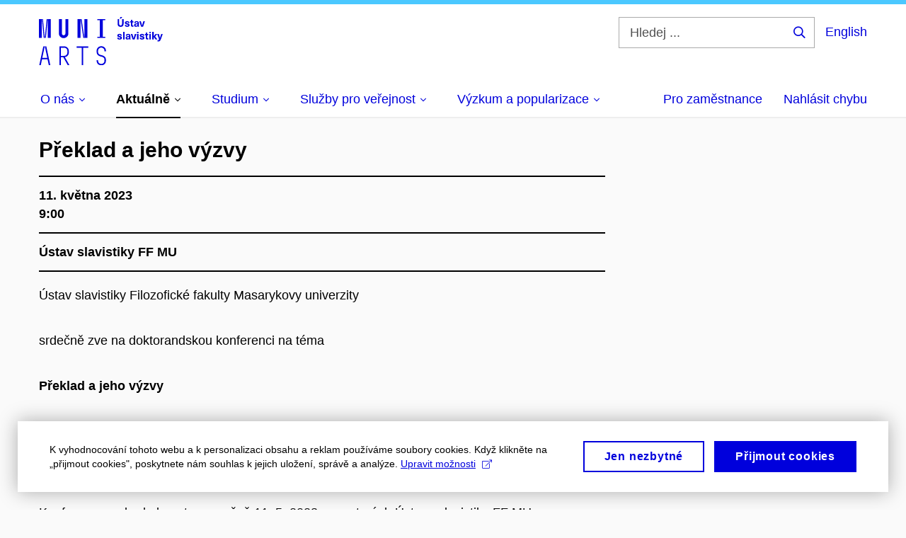

--- FILE ---
content_type: text/html; charset=utf-8
request_url: https://slavistika.phil.muni.cz/aktualne/kalendar-akci/preklad-a-jeho-vyzvy
body_size: 26985
content:


<!doctype html>
<!--[if lte IE 9]>    <html lang="cs" class="old-browser no-js no-touch"> <![endif]-->
<!--[if IE 9 ]>    <html lang="cs" class="ie9 no-js no-touch"> <![endif]-->
<!--[if (gt IE 9)|!(IE)]><!-->
<html class="no-js" lang="cs">
<!--<![endif]-->
<head>
    

<meta charset="utf-8" />
<meta name="viewport" content="width=device-width, initial-scale=1.0">

    <meta name="robots" content="index, follow">

<title>Překlad a jeho výzvy | Ústav slavistiky</title>

<meta name="twitter:site" content="@muni_cz">
<meta name="twitter:card" content="summary">

    <meta name="author" content="Masarykova univerzita" />
    <meta name="description" content="Ústav slavistiky Filozofické fakulty Masarykovy univerzity srdečně zve na doktorandskou konferenci." />
    <meta name="twitter:title" content="Překlad a jeho výzvy | Ústav slavistiky" />
    <meta property="og:title" content="Překlad a jeho výzvy | Ústav slavistiky" />
    <meta name="twitter:description" content="Ústav slavistiky Filozofické fakulty Masarykovy univerzity srdečně zve na doktorandskou konferenci." />
    <meta property="og:description" content="Ústav slavistiky Filozofické fakulty Masarykovy univerzity srdečně zve na doktorandskou konferenci." />
    <meta property="og:image" content="https://cdn.muni.cz/media/3124870/logo_socialni_site.png?upscale=false&width=1200" />
    <meta name="twitter:image" content="https://cdn.muni.cz/media/3124870/logo_socialni_site.png?upscale=false&width=1200" />
    <meta property="og:url" content="https://slavistika.phil.muni.cz/aktualne/kalendar-akci/preklad-a-jeho-vyzvy" />
    <meta property="og:site_name" content="Ústav slavistiky" />


            <link rel="stylesheet" type="text/css" href="https://cdn.muni.cz/css/MuniWeb/MuniWeb_FF/style.83f6fc96b3b13bac321d.css" />
<script type="text/javascript" nonce="e9a31206-0eb2-4cca-95ef-3302c1ef9034">/******/ (function() { // webpackBootstrap
// This entry need to be wrapped in an IIFE because it need to be isolated against other entry modules.
!function() {
/*!********************************************!*\
  !*** ./src-muniweb/js/modernizr-custom.js ***!
  \********************************************/
function _typeof(o) { "@babel/helpers - typeof"; return _typeof = "function" == typeof Symbol && "symbol" == typeof Symbol.iterator ? function (o) { return typeof o; } : function (o) { return o && "function" == typeof Symbol && o.constructor === Symbol && o !== Symbol.prototype ? "symbol" : typeof o; }, _typeof(o); }
/*! modernizr 3.3.1 (Custom Build) | MIT *
 * https://modernizr.com/download/?-touch-setclasses !*/
!function (e, n, t) {
  function o(e, n) {
    return _typeof(e) === n;
  }
  function s() {
    var e, n, t, s, a, i, r;
    for (var l in c) if (c.hasOwnProperty(l)) {
      if (e = [], n = c[l], n.name && (e.push(n.name.toLowerCase()), n.options && n.options.aliases && n.options.aliases.length)) for (t = 0; t < n.options.aliases.length; t++) e.push(n.options.aliases[t].toLowerCase());
      for (s = o(n.fn, "function") ? n.fn() : n.fn, a = 0; a < e.length; a++) i = e[a], r = i.split("."), 1 === r.length ? Modernizr[r[0]] = s : (!Modernizr[r[0]] || Modernizr[r[0]] instanceof Boolean || (Modernizr[r[0]] = new Boolean(Modernizr[r[0]])), Modernizr[r[0]][r[1]] = s), f.push((s ? "" : "no-") + r.join("-"));
    }
  }
  function a(e) {
    var n = u.className,
      t = Modernizr._config.classPrefix || "";
    if (p && (n = n.baseVal), Modernizr._config.enableJSClass) {
      var o = new RegExp("(^|\\s)" + t + "no-js(\\s|$)");
      n = n.replace(o, "$1" + t + "js$2");
    }
    Modernizr._config.enableClasses && (n += " " + t + e.join(" " + t), p ? u.className.baseVal = n : u.className = n);
  }
  function i() {
    return "function" != typeof n.createElement ? n.createElement(arguments[0]) : p ? n.createElementNS.call(n, "http://www.w3.org/2000/svg", arguments[0]) : n.createElement.apply(n, arguments);
  }
  function r() {
    var e = n.body;
    return e || (e = i(p ? "svg" : "body"), e.fake = !0), e;
  }
  function l(e, t, o, s) {
    var a,
      l,
      f,
      c,
      d = "modernizr",
      p = i("div"),
      h = r();
    if (parseInt(o, 10)) for (; o--;) f = i("div"), f.id = s ? s[o] : d + (o + 1), p.appendChild(f);
    return a = i("style"), a.type = "text/css", a.id = "s" + d, (h.fake ? h : p).appendChild(a), h.appendChild(p), a.styleSheet ? a.styleSheet.cssText = e : a.appendChild(n.createTextNode(e)), p.id = d, h.fake && (h.style.background = "", h.style.overflow = "hidden", c = u.style.overflow, u.style.overflow = "hidden", u.appendChild(h)), l = t(p, e), h.fake ? (h.parentNode.removeChild(h), u.style.overflow = c, u.offsetHeight) : p.parentNode.removeChild(p), !!l;
  }
  var f = [],
    c = [],
    d = {
      _version: "3.3.1",
      _config: {
        classPrefix: "",
        enableClasses: !0,
        enableJSClass: !0,
        usePrefixes: !0
      },
      _q: [],
      on: function on(e, n) {
        var t = this;
        setTimeout(function () {
          n(t[e]);
        }, 0);
      },
      addTest: function addTest(e, n, t) {
        c.push({
          name: e,
          fn: n,
          options: t
        });
      },
      addAsyncTest: function addAsyncTest(e) {
        c.push({
          name: null,
          fn: e
        });
      }
    },
    Modernizr = function Modernizr() {};
  Modernizr.prototype = d, Modernizr = new Modernizr();
  var u = n.documentElement,
    p = "svg" === u.nodeName.toLowerCase(),
    h = d._config.usePrefixes ? " -webkit- -moz- -o- -ms- ".split(" ") : ["", ""];
  d._prefixes = h;
  var m = d.testStyles = l;
  Modernizr.addTest("touch", function () {
    var t;
    if ("ontouchstart" in e || e.DocumentTouch && n instanceof DocumentTouch) t = !0;else {
      var o = ["@media (", h.join("touch-enabled),("), "heartz", ")", "{#modernizr{top:9px;position:absolute}}"].join("");
      m(o, function (e) {
        t = 9 === e.offsetTop;
      });
    }
    return t;
  }), s(), a(f), delete d.addTest, delete d.addAsyncTest;
  for (var v = 0; v < Modernizr._q.length; v++) Modernizr._q[v]();
  e.Modernizr = Modernizr;
}(window, document);
if (navigator.maxTouchPoints > 0 || navigator.msMaxTouchPoints > 0) {
  document.documentElement.className = document.documentElement.className.replace('no-touch', 'touch');
}

// if (window.innerWidth > 1400) {
// 	document.documentElement.className = document.documentElement.className.replace('touch', 'no-touch');
// }
}();
// This entry need to be wrapped in an IIFE because it need to be isolated against other entry modules.
!function() {
/*!*******************************************!*\
  !*** ./src/js/critical/utils.critical.js ***!
  \*******************************************/
// Here only the critical parts of code which are required even befor $document.ready
// should be placed. This is the only javascript which is placed in html header, so no
// jQuery or other libraries are available here.
(function (Page) {
  Page.oneTimeEvent = function (eventName, callback, node) {
    node = node || document;
    node.addEventListener(eventName, function f(e) {
      // immediately unbind to prevent multiple calls on subsequent events
      document.removeEventListener(eventName, f);
      return callback(e);
    }, false);
  };
  Page.isDocumentReady = false;
  document.addEventListener("DocumentReady", function () {
    Page.isDocumentReady = true;
  });

  /** Bind a function to an event when DOM of a full or an ajax request is fully loaded. It's like
    * $(document).ready() but for ajax loaded DOM as well. To make it work, call Page.prepareElements($newElements);
    * after your ajax loaded $newElements get inserted into your document.
    * @@param {elementId} a unique key to prevent duplicate entries
    * @@param {callback} a function accepting event object which holds the new elements in .detail.$elements property
    */
  Page.elementReady = function (elementId, callback) {
    if (!Page.isDocumentReady) {
      // Only register DocumentReady event for the initial page load.
      Page.oneTimeEvent("DocumentReady", callback);
    } else {
      // ElementsReady.elementId handlers cannot be bound immediately at initial page load - they wouldn't get
      // removed, because ElementsReady.elementId handlers aren't called at initial page loady - they are called
      // only after an AJAX request was made. So they would get called twice.
      Page.oneTimeEvent("ElementsReady." + elementId, callback);
    }
  };
  Page.elementsReady = function (callback, oneTime) {
    var _cb = function cb($e) {
      callback($e);
      if (oneTime !== false) {
        document.removeEventListener("ElementsReady", _cb);
      }
    };
    document.addEventListener("ElementsReady", _cb, false);
  };
  Page.documentReady = function (callback) {
    document.addEventListener("DocumentReady", callback, false);
  };
  var dict = {};
  /** A collection of dictionary items, filled from razor views and ready for use somwhere in your javascript */
  Page.dictionary = function (key, value) {
    if (value == undefined) {
      return dict[key];
    } else {
      dict[key] = value;
    }
  };
  var items = {};
  /** An arbitrary collection of items, filled from razor views and ready for use somwhere in your javascript.
    * Like for example an umbraco service URL.
    */
  Page.items = function (key, value) {
    if (value == undefined) {
      return items[key];
    } else {
      items[key] = value;
    }
  };
})(window.Page = window.Page || {});
}();
// This entry need to be wrapped in an IIFE because it need to be isolated against other entry modules.
!function() {
/*!********************************************************!*\
  !*** ./src/js/critical/cookie-consent-run-external.js ***!
  \********************************************************/
/**
 * Run all external libraries upon cookie consent. Must be here, in critical utilities,
 * since the mc-consent event is called soon.
 */
(function () {
  window.addEventListener('mc-consent', function (e) {
    // tell clarity to use cookies
    if (e.detail.includes('mc-analytics') && window.clarity) {
      window.clarity("consent");
    }
  });
})();
}();
/******/ })()
;
//# sourceMappingURL=[data-uri]</script>

<script nonce="e9a31206-0eb2-4cca-95ef-3302c1ef9034">window.dataLayer = window.dataLayer || [];function gtag() { dataLayer.push(arguments); }gtag('consent', 'default', {'analytics_storage': 'denied','ad_user_data': 'denied','ad_personalization': 'denied','ad_storage': 'denied',});</script>
<script nonce="e9a31206-0eb2-4cca-95ef-3302c1ef9034" type="text/plain" class="mc-analytics mc-marketing">
    (function(w,d,s,l,i){w[l]=w[l]||[];w[l].push({'gtm.start':
    new Date().getTime(),event:'gtm.js'});var f=d.getElementsByTagName(s)[0],
    j=d.createElement(s),dl=l!='dataLayer'?'&l='+l:'';j.async=true;j.src=
    'https://www.googletagmanager.com/gtm.js?id='+i+dl;var n=d.querySelector('[nonce]');
    n&&j.setAttribute('nonce',n.nonce||n.getAttribute('nonce'));f.parentNode.insertBefore(j,f);
    })(window,document,'script','dataLayer','GTM-52T2SQV');</script>    

<script nonce="e9a31206-0eb2-4cca-95ef-3302c1ef9034" type="text/javascript" class="mc-analytics">
    var _paq = window._paq = window._paq || [];
    
        _paq.push(['disableCookies']);
        _paq.push(['trackPageView']);
    (function() {
    var u="//analytics-test.ics.muni.cz:3500";
    _paq.push(['setTrackerUrl', u+'matomo.php']);
    _paq.push(['setSiteId', '582']);
    var d=document, g=d.createElement('script'), s=d.getElementsByTagName('script')[0];
    g.type='text/javascript'; g.async=true; g.src=u+'matomo.js'; s.parentNode.insertBefore(g,s);
    })();
</script>




<link rel="shortcut icon" type="image/x-icon" href="https://cdn.muni.cz/Css/_Shared/Favicons/210000.ico" />


    <style type="text/css">@media (min-width: 1024px){.header-fixed-wrap{height: 145px;}}</style>





    <script nonce="e9a31206-0eb2-4cca-95ef-3302c1ef9034" type="application/ld+json">{"@context":"https://schema.org","@type":"Event","name":"Překlad a jeho výzvy","startDate":"2023-05-11T09:00:00+02:00","location":{"@type":"Place","name":"Ústav slavistiky FF MU"}}</script>


    
</head>

<body>
            <p class="menu-accessibility">
            <a title="Přej&#237;t k obsahu (Kl&#225;vesov&#225; zkratka: Alt + 2)" accesskey="2" href="#main">
                Přej&#237;t k obsahu
            </a>
            <span class="hide">|</span>
            <a href="#menu-main">Přej&#237;t k hlavn&#237;mu menu</a>
                <span class="hide">|</span>
                <a href="#form-search">Přej&#237;t k vyhled&#225;v&#225;n&#237;</a>
        </p>

    
    


            <div class="header-fixed-wrap">
            <header class="header">
                <div class="header__wrap">
                    <div class="row-main">
                            <p class="header__logo" role="banner">
                                        <a href="/" title="Homepage webu">
<svg width="175" height="68" viewBox="0 0 175 68"><path fill="#0000dc" d="M-0.06,3l0,26.6l4.14,0l0,-26.6zm4.29,0l2.59,26.6l1.4,0l-2.58,-26.6zm6.73,0l-2.58,26.6l1.4,0l2.59,-26.6zm1.56,0l0,26.6l4.18,0l0,-26.6zm15.69,0l0,20.48c0,3.57,3.23,6.35,6.69,6.35c3.46,0,6.69,-2.78,6.69,-6.35l0,-20.48l-4.18,0l0,20.33c0,1.44,-1.29,2.47,-2.51,2.47c-1.22,0,-2.51,-1.03,-2.51,-2.47l0,-20.33zm26.26,0l0,26.6l4.18,0l0,-26.6zm4.33,0l3.95,26.6l1.45,0l-3.95,-26.6zm5.55,0l0,26.6l4.18,0l0,-26.6zm18.05,25.12l0,1.48l11.36,0l0,-1.48l-3.61,0l0,-23.64l3.61,0l0,-1.48l-11.36,0l0,1.48l3.57,0l0,23.64z"></path><path fill="#0000dc" d="M6.21,41.5l-5.74,26.6l2.13,0l1.79,-8.4l7.75,0l1.82,8.4l2.13,0l-5.66,-26.6l-2.05,0l3.42,16.3l-7.07,0l3.49,-16.3zm22.72,0l0,26.6l2.06,0l0,-11.25l3.45,0l6.31,11.25l2.36,0l-6.5,-11.48c3.12,-0.26,5.59,-2.88,5.59,-6.11l0,-2.66c0,-3.46,-2.89,-6.35,-6.35,-6.35zm6.73,13.41l-4.67,0l0,-11.51l4.67,0c2.43,0,4.52,1.98,4.52,4.48l0,2.4c0,2.73,-1.97,4.63,-4.52,4.63zm24.81,-11.51l0,24.7l2.06,0l0,-24.7l7.1,0l0,-1.9l-16.26,0l0,1.9zm27.63,24.93c3.65,0,6.57,-2.59,6.57,-6.35l0,-1.63c0,-4.33,-3.64,-5.82,-6.15,-6.39c-2.32,-0.53,-4.94,-1.4,-4.94,-4.52l0,-1.78c0,-2.47,2.13,-4.41,4.52,-4.41c2.36,0,4.52,1.94,4.52,4.41l0,0.95l2.05,0l0,-0.99c0,-3.65,-2.92,-6.35,-6.57,-6.35c-3.65,0,-6.57,2.7,-6.57,6.35l0,1.82c0,4.45,3.76,5.85,6.08,6.39c2.43,0.53,5.01,1.4,5.01,4.56l0,1.55c0,2.47,-2.13,4.41,-4.48,4.41c-2.4,0,-4.56,-1.94,-4.56,-4.41l0,-0.87l-2.05,0l0,0.91c0,3.76,2.92,6.35,6.57,6.35z"></path><path fill="#0000dc" d="M115.76,2.29l2.1,-2.19l-2.59,0l-1.16,2.19zm3.87,0.72l-2.21,0l0,6.52c0,1.59,-0.72,2.45,-2.03,2.45c-1.33,0,-2.05,-0.86,-2.05,-2.45l0,-6.52l-2.2,0l0,6.6c0,2.82,1.53,4.32,4.25,4.32c2.71,0,4.24,-1.5,4.24,-4.32zm5,2.82c-1.9,0,-3.16,0.97,-3.16,2.34c0,1.77,1.37,2.07,2.64,2.4c1.19,0.31,1.76,0.45,1.76,1.11c0,0.45,-0.38,0.73,-1.11,0.73c-0.87,0,-1.34,-0.43,-1.34,-1.2l-2.12,0c0,1.85,1.3,2.72,3.41,2.72c2.07,0,3.36,-0.96,3.36,-2.39c0,-1.86,-1.5,-2.2,-2.86,-2.56c-1.16,-0.3,-1.64,-0.44,-1.64,-0.98c0,-0.43,0.37,-0.7,1.04,-0.7c0.75,0,1.2,0.33,1.2,1.11l2.01,0c0,-1.7,-1.2,-2.58,-3.19,-2.58zm8.44,6.28c-0.72,0,-0.99,-0.33,-0.99,-1.17l0,-3.31l1.45,0l0,-1.56l-1.45,0l0,-1.98l-2.1,0l0,1.98l-1.23,0l0,1.56l1.23,0l0,3.69c0,1.77,0.77,2.47,2.52,2.47c0.36,0,0.82,-0.06,1.11,-0.15l0,-1.6c-0.14,0.04,-0.35,0.07,-0.54,0.07zm4.92,-6.28c-2.18,0,-3.23,1.17,-3.3,2.62l2.04,0c0.03,-0.72,0.48,-1.15,1.26,-1.15c0.73,0,1.24,0.39,1.24,1.35l0,0.27c-0.48,0.03,-1.33,0.12,-1.9,0.21c-2.21,0.34,-2.96,1.18,-2.96,2.43c0,1.32,0.98,2.31,2.6,2.31c1.05,0,1.9,-0.39,2.47,-1.2l0.03,0c0,0.37,0.03,0.7,0.11,1.02l1.89,0c-0.14,-0.51,-0.21,-1.13,-0.21,-2.09l0,-2.76c0,-1.99,-1.11,-3.01,-3.27,-3.01zm1.24,4.65c0,0.69,-0.07,1.09,-0.43,1.45c-0.3,0.3,-0.77,0.44,-1.2,0.44c-0.74,0,-1.13,-0.39,-1.13,-0.96c0,-0.62,0.36,-0.9,1.23,-1.05c0.45,-0.08,1.08,-0.14,1.53,-0.17zm7.88,3.21l2.56,-7.62l-2.19,0l-0.88,3c-0.32,1.08,-0.6,2.19,-0.84,3.3l-0.03,0c-0.24,-1.11,-0.53,-2.22,-0.84,-3.3l-0.89,-3l-2.19,0l2.57,7.62z"></path><path fill="#0000dc" d="M113.86,23.83c-1.89,0,-3.16,0.97,-3.16,2.34c0,1.77,1.37,2.07,2.64,2.4c1.19,0.31,1.76,0.45,1.76,1.11c0,0.45,-0.38,0.73,-1.11,0.73c-0.87,0,-1.33,-0.43,-1.33,-1.2l-2.13,0c0,1.85,1.3,2.72,3.41,2.72c2.08,0,3.37,-0.96,3.37,-2.39c0,-1.86,-1.5,-2.2,-2.87,-2.56c-1.16,-0.3,-1.63,-0.44,-1.63,-0.98c0,-0.43,0.36,-0.7,1.03,-0.7c0.75,0,1.2,0.33,1.2,1.11l2.01,0c0,-1.7,-1.2,-2.58,-3.19,-2.58zm7.12,7.86l0,-10.68l-2.1,0l0,10.68zm5.02,-7.86c-2.17,0,-3.22,1.17,-3.3,2.62l2.05,0c0.03,-0.72,0.47,-1.15,1.25,-1.15c0.74,0,1.25,0.39,1.25,1.35l0,0.27c-0.48,0.03,-1.33,0.12,-1.91,0.21c-2.2,0.34,-2.95,1.18,-2.95,2.43c0,1.32,0.97,2.31,2.59,2.31c1.05,0,1.91,-0.39,2.48,-1.2l0.03,0c0,0.37,0.03,0.7,0.1,1.02l1.9,0c-0.14,-0.51,-0.21,-1.13,-0.21,-2.09l0,-2.76c0,-1.99,-1.12,-3.01,-3.28,-3.01zm1.25,4.65c0,0.69,-0.08,1.09,-0.44,1.45c-0.29,0.3,-0.76,0.44,-1.2,0.44c-0.73,0,-1.12,-0.39,-1.12,-0.96c0,-0.62,0.36,-0.9,1.23,-1.05c0.45,-0.08,1.08,-0.14,1.53,-0.17zm7.88,3.21l2.56,-7.62l-2.19,0l-0.88,3c-0.32,1.08,-0.6,2.19,-0.84,3.3l-0.03,0c-0.25,-1.11,-0.53,-2.22,-0.84,-3.3l-0.89,-3l-2.19,0l2.57,7.62zm5.58,-8.88l0,-1.8l-2.1,0l0,1.8zm0,8.88l0,-7.62l-2.1,0l0,7.62zm4.87,-7.86c-1.89,0,-3.15,0.97,-3.15,2.34c0,1.77,1.36,2.07,2.64,2.4c1.18,0.31,1.75,0.45,1.75,1.11c0,0.45,-0.37,0.73,-1.1,0.73c-0.88,0,-1.34,-0.43,-1.34,-1.2l-2.13,0c0,1.85,1.31,2.72,3.42,2.72c2.07,0,3.36,-0.96,3.36,-2.39c0,-1.86,-1.5,-2.2,-2.87,-2.56c-1.15,-0.3,-1.63,-0.44,-1.63,-0.98c0,-0.43,0.36,-0.7,1.03,-0.7c0.75,0,1.2,0.33,1.2,1.11l2.02,0c0,-1.7,-1.21,-2.58,-3.2,-2.58zm8.44,6.28c-0.72,0,-0.99,-0.33,-0.99,-1.17l0,-3.31l1.46,0l0,-1.56l-1.46,0l0,-1.98l-2.1,0l0,1.98l-1.23,0l0,1.56l1.23,0l0,3.69c0,1.77,0.77,2.47,2.52,2.47c0.36,0,0.83,-0.06,1.11,-0.15l0,-1.6c-0.13,0.04,-0.34,0.07,-0.54,0.07zm4.04,-7.3l0,-1.8l-2.1,0l0,1.8zm0,8.88l0,-7.62l-2.1,0l0,7.62zm9.31,0l-3.21,-4.11l2.9,-3.51l-2.37,0l-2.46,3.07l-0.03,0l0,-6.13l-2.1,0l0,10.68l2.1,0l0,-3.57l0.03,0l2.55,3.57zm7.52,-7.62l-2.16,0l-0.83,2.55c-0.34,1.05,-0.63,2.13,-0.88,3.19l-0.03,0c-0.24,-1.06,-0.53,-2.14,-0.84,-3.19l-0.78,-2.55l-2.25,0l2.16,6.19c0.3,0.86,0.36,1.1,0.36,1.38c0,0.75,-0.56,1.24,-1.4,1.24c-0.31,0,-0.6,-0.05,-0.81,-0.13l0,1.68c0.32,0.08,0.72,0.12,1.1,0.12c1.9,0,2.86,-0.67,3.63,-2.82z"></path><desc>Ústav slavistiky</desc></svg>        </a>

                            </p>

                    <div class="header__side">
                        

                            <form id="form-search" action="/search" class="header__search" role="search">
                                <fieldset>
                                    <p>
                                        <label for="search" class="header__search__label icon icon-search"><span class="vhide">Hledej ...</span></label>
                                        <span class="inp-fix inp-icon inp-icon--after">
                                            <input type="text" name="q" id="search" class="inp-text" placeholder="Hledej ..." data-hj-masked maxlength="200">
                                            <button type="submit" class="btn-icon icon icon-search">
                                                <span class="vhide">Hledej ...</span>
                                            </button>
                                        </span>
                                    </p>
                                </fieldset>
                            </form>
                        
    <div class="menu-lang">
        <p class="menu-lang__selected">
                <a href="/?lang=en"
                   rel="alternate"
                   hreflang="en"
                   lang="en"
                   class="menu-lang__selected__link">
                    English
                </a>
        </p>
    </div>

                        
                        <!-- placeholder pro externí přihlášení (desktop) -->
                        <div class="user-menu-ext-std" style="display:none;"></div>                        


                        <nav class="menu-mobile" role="navigation">
                            <ul class="menu-mobile__list">
                                    <li class="menu-mobile__item">
                                        <a href="#" class="menu-mobile__link menu-mobile__link--search" aria-hidden="true">
                                            <span class="icon icon-search"></span>
                                        </a>
                                    </li>

                                
    <li class="menu-mobile__item">
            <div class="menu-lang">
                <p class="menu-lang__selected">
                        <a href="/?lang=en"
                           rel="alternate"
                           hreflang="en"
                           lang="en"
                           class="menu-mobile__link menu-mobile__link--lang">
                            EN
                        </a>
                </p>
            </div>
    </li>

                                
                                <li class="user-menu-ext-mobile" style="display:none;"></li>



                                    <li class="menu-mobile__item">
                                        <a href="#" class="menu-mobile__link menu-mobile__link--burger">
                                            <span class="menu-mobile__burger"><span></span></span>
                                        </a>
                                    </li>
                            </ul>
                        </nav>

                    </div>

                            <nav id="menu-main" class="menu-primary" role="navigation">
                                <div class="menu-primary__holder">
                                    <div class="menu-primary__wrap">

    <ul class="menu-primary__list">
                    <li class="menu-primary__item with-submenu">
                        <span class="menu-primary__links">
                            <a href="/o-nas" class="menu-primary__link" >
 <span class="menu-primary__inner">O nás</span> 
                                    <span class="icon icon-angle-down"></span>
                            </a>
                                <a href="#" class="menu-primary__toggle icon icon-angle-down" aria-hidden="true"></a>
                        </span>
                            <div class="menu-submenu">
                                    <ul class="menu-submenu__list">
                    <li class="menu-submenu__item ">
                        <span class="">
                            <a href="/o-nas" class="menu-submenu__link" >
O ústavu
                            </a>
                        </span>
                    </li>
                    <li class="menu-submenu__item ">
                        <span class="">
                            <a href="/o-nas/fotogalerie/2025" class="menu-submenu__link" >
Fotogalerie
                            </a>
                        </span>
                    </li>
                    <li class="menu-submenu__item ">
                        <span class="">
                            <a href="/o-nas/lide" class="menu-submenu__link" >
Lidé
                            </a>
                        </span>
                    </li>
                    <li class="menu-submenu__item ">
                        <span class="">
                            <a href="/o-nas/kontakt" class="menu-submenu__link" >
Kontakt
                            </a>
                        </span>
                    </li>
    </ul>

                            </div>
                    </li>
                    <li class="menu-primary__item with-submenu">
                        <span class="menu-primary__links">
                            <a href="/aktualne" class="menu-primary__link is-active" >
 <span class="menu-primary__inner">Aktuálně</span> 
                                    <span class="icon icon-angle-down"></span>
                            </a>
                                <a href="#" class="menu-primary__toggle icon icon-angle-down" aria-hidden="true"></a>
                        </span>
                            <div class="menu-submenu">
                                    <ul class="menu-submenu__list">
                    <li class="menu-submenu__item ">
                        <span class="">
                            <a href="/aktualne/aktuality" class="menu-submenu__link" >
Aktuality
                            </a>
                        </span>
                    </li>
                    <li class="menu-submenu__item ">
                        <span class="">
                            <a href="/aktualne/kalendar-akci" class="menu-submenu__link is-active" >
Kalendář akcí
                            </a>
                        </span>
                    </li>
                    <li class="menu-submenu__item ">
                        <span class="">
                            <a href="/aktualne/facebook" class="menu-submenu__link" >
Facebook
                            </a>
                        </span>
                    </li>
    </ul>

                            </div>
                    </li>
                    <li class="menu-primary__item with-submenu">
                        <span class="menu-primary__links">
                            <a href="/studium" class="menu-primary__link" >
 <span class="menu-primary__inner">Studium</span> 
                                    <span class="icon icon-angle-down"></span>
                            </a>
                                <a href="#" class="menu-primary__toggle icon icon-angle-down" aria-hidden="true"></a>
                        </span>
                            <div class="menu-submenu header__menu__submenu--wide">
                                    <ul class="menu-submenu__list">
                    <li class="menu-submenu__item ">
                        <span class="">
                            <a href="/studium" class="menu-submenu__link" >
Všeobecné informace
                            </a>
                        </span>
                    </li>
                    <li class="menu-submenu__item ">
                        <span class="">
                            <a href="/studium/bakalarske-studium" class="menu-submenu__link" >
Bakalářské studium
                            </a>
                        </span>
                    </li>
                    <li class="menu-submenu__item ">
                        <span class="">
                            <a href="/studium/navazujici-magisterske-studium" class="menu-submenu__link" >
Navazující magisterské studium
                            </a>
                        </span>
                    </li>
                    <li class="menu-submenu__item ">
                        <span class="">
                            <a href="/studium/doktorske-studium" class="menu-submenu__link" >
Doktorské studium
                            </a>
                        </span>
                    </li>
                    <li class="menu-submenu__item ">
                        <span class="">
                            <a href="https://www.phil.muni.cz/pro-uchazece/rigorozni-rizeni" class="menu-submenu__link"  target="_blank" rel="noopener">
Rigorózní řízení
                            </a>
                        </span>
                    </li>
                    <li class="menu-submenu__item ">
                        <span class="">
                            <a href="https://www.phil.muni.cz/pro-uchazece/vzdelavani-po-cely-zivot" class="menu-submenu__link"  target="_blank" rel="noopener">
Celoživotní vzdělávání
                            </a>
                        </span>
                    </li>
    </ul>

                            </div>
                    </li>
                    <li class="menu-primary__item with-submenu">
                        <span class="menu-primary__links">
                            <a href="/sluzby-pro-verejnost" class="menu-primary__link" >
 <span class="menu-primary__inner">Služby pro veřejnost</span> 
                                    <span class="icon icon-angle-down"></span>
                            </a>
                                <a href="#" class="menu-primary__toggle icon icon-angle-down" aria-hidden="true"></a>
                        </span>
                            <div class="menu-submenu">
                                    <ul class="menu-submenu__list">
                    <li class="menu-submenu__item ">
                        <span class="">
                            <a href="/sluzby-pro-verejnost/vzdelavame-ucitele" class="menu-submenu__link" >
Vzděláváme učitele
                            </a>
                        </span>
                    </li>
                    <li class="menu-submenu__item ">
                        <span class="">
                            <a href="/sluzby-pro-verejnost/spoluprace-se-skolami" class="menu-submenu__link" >
Spolupráce se školami
                            </a>
                        </span>
                    </li>
                    <li class="menu-submenu__item ">
                        <span class="">
                            <a href="/sluzby-pro-verejnost/tematicke-prekladove-slovnicky" class="menu-submenu__link" >
Tematické překladové slovníčky
                            </a>
                        </span>
                    </li>
    </ul>

                            </div>
                    </li>
                    <li class="menu-primary__item with-submenu">
                        <span class="menu-primary__links">
                            <a href="/vyzkum-a-popularizace/publikace" class="menu-primary__link" >
 <span class="menu-primary__inner">Výzkum a popularizace</span> 
                                    <span class="icon icon-angle-down"></span>
                            </a>
                                <a href="#" class="menu-primary__toggle icon icon-angle-down" aria-hidden="true"></a>
                        </span>
                            <div class="menu-submenu">
                                    <ul class="menu-submenu__list">
                    <li class="menu-submenu__item ">
                        <span class="">
                            <a href="/vyzkum-a-popularizace/profilove-vyzkumne-okruhy" class="menu-submenu__link" >
Profilové výzkumné okruhy
                            </a>
                        </span>
                    </li>
                    <li class="menu-submenu__item ">
                        <span class="">
                            <a href="/vyzkum-a-popularizace/publikace" class="menu-submenu__link" >
Publikace
                            </a>
                        </span>
                    </li>
                    <li class="menu-submenu__item ">
                        <span class="">
                            <a href="/vyzkum-a-popularizace/casopis-opera-slavica" class="menu-submenu__link" >
Časopis Opera Slavica
                            </a>
                        </span>
                    </li>
                    <li class="menu-submenu__item ">
                        <span class="">
                            <a href="/vyzkum-a-popularizace/projekty" class="menu-submenu__link" >
Projekty
                            </a>
                        </span>
                    </li>
                    <li class="menu-submenu__item ">
                        <span class="">
                            <a href="/vyzkum-a-popularizace/projekt-inovace-doktorskeho-studia" class="menu-submenu__link" >
Projekt inovace doktorského studia
                            </a>
                        </span>
                    </li>
                    <li class="menu-submenu__item ">
                        <span class="">
                            <a href="/vyzkum-a-popularizace/popularizace" class="menu-submenu__link" >
Popularizace
                            </a>
                        </span>
                    </li>
                    <li class="menu-submenu__item ">
                        <span class="">
                            <a href="/vyzkum-a-popularizace/hodnoty-v-literature-a-umeni" class="menu-submenu__link" >
Hodnoty v literatuře a umění
                            </a>
                        </span>
                    </li>
    </ul>

                            </div>
                    </li>
    </ul>







<ul class="menu-header-secondary">
            <li class="menu-header-secondary__item">
                <a href="/zamestnanci" class="menu-header-secondary__link ">
                    Pro zaměstnance
                </a>
            </li>
            <li class="menu-header-secondary__item">
                <a href="/nahlasit-chybu" class="menu-header-secondary__link ">
                    Nahlásit chybu
                </a>
            </li>

    
</ul>                                    </div>
                                   
                                        <a href="#" class="menu-primary__title">
                                            <span></span>
                                            &nbsp;
                                        </a>
                                    
                                    <div class="menu-primary__main-toggle" aria-hidden="true"></div>
                                </div>
                            </nav>
                    </div>
                </div>
                

            </header>
            </div>


    <main id="main" class="main">


<nav class="menu-breadcrumb" role="navigation">
    <div class="row-main">
        <strong class="vhide">Zde se nacházíte:</strong>
        <ol class="menu-breadcrumb__list" vocab="http://schema.org/" typeof="BreadcrumbList">
            <li class="menu-breadcrumb__item menu-breadcrumb__item--home" property="itemListElement" typeof="ListItem">
                <a class="menu-breadcrumb__link" property="item" typeof="WebPage" href="/">
                    <span property="name">Domovsk&#225; str&#225;nka</span></a>
                <span class="icon icon-angle-right"></span>
                <meta property="position" content="1">
            </li>

                <li class="menu-breadcrumb__item menu-breadcrumb__item--mobile">
                    <span class="icon icon-ellipsis-h"></span>
                    <span class="icon icon-angle-right"></span>
                </li>

                <li class="menu-breadcrumb__item menu-breadcrumb__item--mobile-hidden" property="itemListElement" typeof="ListItem">
                            <a href="/aktualne" class="menu-breadcrumb__link" property="item" typeof="WebPage">
            <span property="name" category="">Aktuálně</span></a>

                            
                        <span class="icon icon-angle-right"></span>
                    <meta property="position" content="2">
                </li>
                <li class="menu-breadcrumb__item" property="itemListElement" typeof="ListItem">
                            <a href="/aktualne/kalendar-akci" class="menu-breadcrumb__link" property="item" typeof="WebPage">
            <span property="name" category="">Kalendář akcí</span></a>

                            
                        <span class="icon icon-angle-right"></span>
                    <meta property="position" content="3">
                </li>
                <li class="menu-breadcrumb__item">
                             <span property="name">Překlad a jeho výzvy</span>

                            
                    <meta content="4">
                </li>
        </ol>
    </div>
</nav>




        




<div class="row-main u-mb-50">
    <div class="grid">
        <div class="grid__cell size--m--4-4">
            <div class="box-event-detail u-mb-0">
                <div class="box-content u-mb-0">
                    <h1 class="box-event-detail__title">Překlad a&#160;jeho výzvy</h1>
                    <ul class="box-event-detail__info">

                
<li>
    <div class="grid">
        <div class="grid__cell size--xs--1-2">
            11. května 2023<br/>9:00 
        </div>
    </div>
</li>

    <li>
        
Ústav slavistiky FF MU

    </li>

                        
                    </ul>

                    

                    
            <div class="row-main ">
                        



        <div class="box-content">

    <p>Ústav slavistiky Filozofické fakulty Masarykovy univerzity</p>
<p>srdečně zve na doktorandskou konferenci na téma</p>
<p><strong>Překlad a jeho výzvy</strong></p>
<p>Doktorandská konference je koncipována jako setkání nad tématy připravovaných disertačních prací a prezentace badatelských aktivit doktorských studentů FF MU v rámci projektu <em>Překlad a jeho lexikografická podpora v slovanském jazykovém a kulturním areálu</em>.</p>
<p>Konference se bude konat prezenčně 11. 5. 2023 v prostorách Ústavu slavistiky FF MU.</p>
<p>Prezentace jednotlivých příspěvků – v rámci 15 minut.</p>
<p>Důležité termíny:</p>
<ul>
<li>nahlášení názvu příspěvku: do 1. 3. 2023 na e-mail: ekrejcova@phil.muni.cz</li>
<li>zaslání hotového textu: do 20. 4. 2023 na e-mail: ekrejcova@phil.muni.cz</li>
</ul>
<p>Pokyny pro autory:</p>
<p><a href="https://www.phil.muni.cz/journal/proudy/editorial/proudy-pokyny-pro-autory.pdf">https://www.phil.muni.cz/journal/proudy/editorial/proudy-pokyny-pro-autory.pdf</a></p>
<p> </p>
<h4>PROGRAM</h4>
<p>11. 5. 2023</p>
<p>posluchárna A31</p>
<p>Filozofická fakulta Masarykovy univerzity</p>
<p>Arna Nováka 1, budova A, 3. poschodí (Ústav slavistiky)</p>
<p>9:00–9:30 – registrace účastníků</p>
<p>9:30–zahájení konference</p>
<p>Moderuje: Daria Kulagina</p>
<p>9:30–9:45 Šimon Tesař (Masarykova univerzita)</p>
<p><em>Čeština v srbském Banátu</em></p>
<p>9:45–10:00 Vojtěch Adam (Masarykova univerzita)</p>
<p><em>K ekvivalenci v</em> <em>právní terminologii</em></p>
<p>10:00–10:15 Dejan Draganov (Sofijská univerzita sv. Klimenta Ochridského)</p>
<p><em>Терминологизацията като фактор на външната системност в терминологията на материалното наказателно право</em></p>
<p>10:15–10:30 Mariia Shapirko (Univerzita Karlova)</p>
<p><em>Překlady mytologém do češtiny, ruštiny a ukrajinštiny ve světě Harryho Pottera</em></p>
<p>10:30–10:45 diskuse</p>
<p>Moderuje: Anna Caldrová</p>
<p>10:45–11:00 Anna Caldrová (Masarykova univerzita)</p>
<p><em>Od azbuky po zemljanku – ruské etnografické reálie v českém prostředí</em></p>
<p>11:00–11:15 Daria Kulagina (Masarykova univerzita)</p>
<p><em>Sémantika lexému „škola“ v češtině a ruštině (kontrastivní analýza)</em></p>
<p>11:15–11:30 Alena Danyiová (Masarykova univerzita)</p>
<p><em>Антропонимы в русских и белорусских сказках (их этимология, особенности перевода и роль в сказках)</em></p>
<p>11:30–11:45 Maxim Dyumin (Masarykova univerzita)</p>
<p><em>Analytické projevy v ruštině: současná situace</em></p>
<p>11:45–12.00 Finka Sirakova (Sofijská univerzita sv. Klimenta Ochridského)</p>
<p><em>Наблюдение върху сложните предлози в българския език</em></p>
<p>12.00–12.15 diskuse</p>
<p>12:15–12:30 přestávka na kávu</p>
<p>Moderuje: Dominika Kubišová</p>
<p>12.30–12:45 Tereza Bojanovská (Masarykova univerzita)</p>
<p><em>Systém demonstrativních zájmen ve staroslověnštině v komparaci se současnou češtinou a ruštinou</em></p>
<p>12:45–13:00 Hanna Aleksiayevich (Masarykova univerzita)</p>
<p><em>Český jazykový vliv na jinoslovanské písemnictví 15.–17. stol</em>.</p>
<p>13:00–13:15 Oleksandr Stukalo (Univerzita Karlova)</p>
<p><em>Mezijazykové interference ve slohových pracích studentů Českého centra Kyjev</em></p>
<p>13:15–13:30 – diskuse</p>
<p>Moderuje: Šimon Tesař</p>
<p>13:30–13:45 Anastasiia Hoisa (Masarykova univerzita)</p>
<p><em>Společensko-politické reálie a způsoby jejich přenosu v procesu překladu literárního textu</em></p>
<p>13:45–14:00 Kamila Adamcová (Masarykova univerzita)</p>
<p><em>Jazyk polské politiky v českých médiích</em></p>
<p>14:00–14:15 Dominika Kubišová (Masarykova univerzita)</p>
<p><em>Jazyk politických elít: verbálny súboj prezidenta a premiéra</em></p>
<p>14:15–14:30 Kosta Slavov (Sofijská univerzita sv. Klimenta Ochridského)</p>
<p><em>Фразеологизми</em> <em>в съвременната българска публична реч</em></p>
<p>14:30–14:45 Taťjana Zaňko (Masarykova univerzita)</p>
<p><em>Transformační potenciál frazémů biblického původu v českém a ruském mediálním diskurzu</em></p>
<p>14:45–15:00 Závěrečná diskuse</p>
<p>Organizátoři si vyhrazují právo na změnu v programu.</p>



        </div>

        </div>








                </div>
            </div>
        </div>



    </div>
</div>



    <div class="row-main">
        <p class="h4">Sd&#237;len&#237; ud&#225;losti</p>


<p class="share">
            <a class="share__btn share__btn--text" href="#">
                <span class="icon icon-share-alt"></span>
                Sd&#237;let 
            </a>
            <span class="share__box">
                        <a title="Facebook" class="share__item icon icon-facebook" href="http://www.facebook.com/share.php?u=https%3a%2f%2fslavistika.phil.muni.cz%2faktualne%2fkalendar-akci%2fpreklad-a-jeho-vyzvy" target="_blank" rel="noopener">
            <span class="vhide">Facebook</span>
        </a>
        <a class="share__item icon icon-twitter" href="https://twitter.com/intent/tweet?url=https%3a%2f%2fslavistika.phil.muni.cz%2faktualne%2fkalendar-akci%2fpreklad-a-jeho-vyzvy&text=Překlad a jeho v&#253;zvy" title="Twitter">
            <span class="vhide">Twitter</span>
        </a>
        <a title="LinkedIn" class="share__item icon icon-linkedin" href="https://www.linkedin.com/shareArticle?url=https%3a%2f%2fslavistika.phil.muni.cz%2faktualne%2fkalendar-akci%2fpreklad-a-jeho-vyzvy&mini=true&title=Překlad a jeho v&#253;zvy&source=%c3%9astav+slavistiky" target="_blank" rel="noopener">
            <span class="vhide">LinkedIn</span>
        </a>
        <a title="E-mail" class="share__item icon icon-envelope" href="mailto:?body=https%3a%2f%2fslavistika.phil.muni.cz%2faktualne%2fkalendar-akci%2fpreklad-a-jeho-vyzvy&subject=Překlad a jeho výzvy">
            <span class="vhide">E-mail</span>
        </a>

            </span>
</p>




    </div>


    </main>


        <footer class="footer">





            <div class="row-main">

        <div class="footer__menu">
        <div class="grid">
        <div class="grid__cell size--m--1-5 size--l--2-12 footer__menu__toggle">
            <div class="footer__menu__title with-subitems">
                <h2 class=""><a href="/o-nas" class="footer__menu__title__link"  title="O nás">
O nás
                        </a></h2>
                <a href="#" class="footer__menu__title__toggle icon icon-angle-down" aria-hidden="true" title="Zobraz podmenu"></a>
            </div>
                <div class="footer__menu__box">
                    <ul class="footer__menu__list">
                                <li class="footer__menu__item">
                                    <a href="/o-nas" class="footer__menu__link"  title="O ústavu">
                                        O ústavu
                                    </a>
                                </li>
                                <li class="footer__menu__item">
                                    <a href="/sluzby-pro-verejnost" class="footer__menu__link"  title="Služby pro veřejnost">
                                        Služby pro veřejnost
                                    </a>
                                </li>
                                <li class="footer__menu__item">
                                    <a href="/o-nas/fotogalerie/2025" class="footer__menu__link"  title="Fotogalerie">
                                        Fotogalerie
                                    </a>
                                </li>
                                <li class="footer__menu__item">
                                    <a href="/o-nas/lide" class="footer__menu__link"  title="Lidé">
                                        Lidé
                                    </a>
                                </li>
                                <li class="footer__menu__item">
                                    <a href="/o-nas/kontakt" class="footer__menu__link"  title="Kontakt">
                                        Kontakt
                                    </a>
                                </li>
                    </ul>
                </div>
        </div>




        <div class="grid__cell size--m--1-5 size--l--2-12 footer__menu__toggle">
            <div class="footer__menu__title with-subitems">
                <h2 class=""><a href="/aktualne" class="footer__menu__title__link"  title="Aktuálně">
Aktuálně
                        </a></h2>
                <a href="#" class="footer__menu__title__toggle icon icon-angle-down" aria-hidden="true" title="Zobraz podmenu"></a>
            </div>
                <div class="footer__menu__box">
                    <ul class="footer__menu__list">
                                <li class="footer__menu__item">
                                    <a href="/aktualne/aktuality" class="footer__menu__link"  title="Aktuality">
                                        Aktuality
                                    </a>
                                </li>
                                <li class="footer__menu__item">
                                    <a href="/aktualne/kalendar-akci" class="footer__menu__link"  title="Kalendář akcí">
                                        Kalendář akcí
                                    </a>
                                </li>
                                <li class="footer__menu__item">
                                    <a href="/aktualne/facebook" class="footer__menu__link"  title="Facebook">
                                        Facebook
                                    </a>
                                </li>
                    </ul>
                </div>
        </div>




        <div class="grid__cell size--m--1-5 size--l--2-12 footer__menu__toggle">
            <div class="footer__menu__title with-subitems">
                <h2 class=""><a href="/studium" class="footer__menu__title__link"  title="Studium">
Studium
                        </a></h2>
                <a href="#" class="footer__menu__title__toggle icon icon-angle-down" aria-hidden="true" title="Zobraz podmenu"></a>
            </div>
                <div class="footer__menu__box">
                    <ul class="footer__menu__list">
                                <li class="footer__menu__item">
                                    <a href="/studium" class="footer__menu__link"  title="Všeobecné informace">
                                        Všeobecné informace
                                    </a>
                                </li>
                                <li class="footer__menu__item">
                                    <a href="/studium/bakalarske-studium" class="footer__menu__link"  title="Bakalářské studium">
                                        Bakalářské studium
                                    </a>
                                </li>
                                <li class="footer__menu__item">
                                    <a href="/studium/navazujici-magisterske-studium" class="footer__menu__link"  title="Navazující magisterské studium">
                                        Navazující magisterské studium
                                    </a>
                                </li>
                                <li class="footer__menu__item">
                                    <a href="/studium/bakalarske-studium" class="footer__menu__link"  title="Doktorské studium">
                                        Doktorské studium
                                    </a>
                                </li>
                                <li class="footer__menu__item">
                                    <a href="https://www.phil.muni.cz/pro-uchazece/rigorozni-rizeni" class="footer__menu__link"  target="_blank" rel="noopener" title="Rigorózní řízení">
                                        Rigorózní řízení
                                    </a>
                                </li>
                                <li class="footer__menu__item">
                                    <a href="https://www.phil.muni.cz/pro-uchazece/vzdelavani-po-cely-zivot" class="footer__menu__link"  target="_blank" rel="noopener" title="Celoživotní vzdělávání">
                                        Celoživotní vzdělávání
                                    </a>
                                </li>
                    </ul>
                </div>
        </div>




        <div class="grid__cell size--m--1-5 size--l--2-12 footer__menu__toggle">
            <div class="footer__menu__title with-subitems">
                <h2 class=""><a href="/sluzby-pro-verejnost" class="footer__menu__title__link"  title="Služby pro veřejnost">
Služby pro veřejnost
                        </a></h2>
                <a href="#" class="footer__menu__title__toggle icon icon-angle-down" aria-hidden="true" title="Zobraz podmenu"></a>
            </div>
                <div class="footer__menu__box">
                    <ul class="footer__menu__list">
                                <li class="footer__menu__item">
                                    <a href="/sluzby-pro-verejnost/vzdelavame-ucitele" class="footer__menu__link"  title="Vzděláváme učitele">
                                        Vzděláváme učitele
                                    </a>
                                </li>
                                <li class="footer__menu__item">
                                    <a href="/sluzby-pro-verejnost/spoluprace-se-skolami" class="footer__menu__link"  title="Spolupráce se školami">
                                        Spolupráce se školami
                                    </a>
                                </li>
                                <li class="footer__menu__item">
                                    <a href="/sluzby-pro-verejnost/tematicke-prekladove-slovnicky" class="footer__menu__link"  title="Tematické překladové slovníčky">
                                        Tematické překladové slovníčky
                                    </a>
                                </li>
                    </ul>
                </div>
        </div>




        <div class="grid__cell size--m--1-5 size--l--2-12 footer__menu__toggle">
            <div class="footer__menu__title with-subitems">
                <h2 class=""><a href="/vyzkum-a-popularizace/publikace" class="footer__menu__title__link"  title="Výzkum a popularizace">
Výzkum a popularizace
                        </a></h2>
                <a href="#" class="footer__menu__title__toggle icon icon-angle-down" aria-hidden="true" title="Zobraz podmenu"></a>
            </div>
                <div class="footer__menu__box">
                    <ul class="footer__menu__list">
                                <li class="footer__menu__item">
                                    <a href="/vyzkum-a-popularizace/profilove-vyzkumne-okruhy" class="footer__menu__link"  title="Profilové výzkumné okruhy">
                                        Profilové výzkumné okruhy
                                    </a>
                                </li>
                                <li class="footer__menu__item">
                                    <a href="/vyzkum-a-popularizace/publikace" class="footer__menu__link"  title="Publikace">
                                        Publikace
                                    </a>
                                </li>
                                <li class="footer__menu__item">
                                    <a href="/vyzkum-a-popularizace/casopis-opera-slavica" class="footer__menu__link"  title="Časopis Opera Slavica">
                                        Časopis Opera Slavica
                                    </a>
                                </li>
                                <li class="footer__menu__item">
                                    <a href="/vyzkum-a-popularizace/projekty" class="footer__menu__link"  title="Projekty">
                                        Projekty
                                    </a>
                                </li>
                                <li class="footer__menu__item">
                                    <a href="/vyzkum-a-popularizace/projekt-inovace-doktorskeho-studia" class="footer__menu__link"  title="Projekt inovace doktorského studia">
                                        Projekt inovace doktorského studia
                                    </a>
                                </li>
                                <li class="footer__menu__item">
                                    <a href="/vyzkum-a-popularizace/popularizace" class="footer__menu__link"  title="Popularizace">
                                        Popularizace
                                    </a>
                                </li>
                                <li class="footer__menu__item">
                                    <a href="/vyzkum-a-popularizace/hodnoty-v-literature-a-umeni" class="footer__menu__link"  title="Hodnoty v literatuře a umění">
                                        Hodnoty v literatuře a umění
                                    </a>
                                </li>
                    </ul>
                </div>
        </div>




        <div class="grid__cell size--m--1-5 size--l--2-12 footer__menu__toggle">
            <div class="footer__menu__title with-subitems">
                <h2 class=""><a href="/zamestnanci" class="footer__menu__title__link"  title="Zaměstnanci">
Zaměstnanci
                        </a></h2>
                <a href="#" class="footer__menu__title__toggle icon icon-angle-down" aria-hidden="true" title="Zobraz podmenu"></a>
            </div>
        </div>
        </div>
        </div>




                    <div class="footer__links">
                        <div class="grid">
                                    <div class="grid__cell size--auto">
                                        <p>
                                            <a class="" href="https://www.phil.muni.cz/"  target="_blank" rel="noopener">
                                                Filozofická fakulta MU
                                            </a>
                                        </p>
                                    </div>
                                    <div class="grid__cell size--auto">
                                        <p>
                                            <a class="" href="http://Inet.muni.cz"  target="_blank" rel="noopener">
                                                Inet MU
                                            </a>
                                        </p>
                                    </div>
                                    <div class="grid__cell size--auto">
                                        <p>
                                            <a class="" href="https://outlook.office.com/mail/"  target="_blank" rel="noopener">
                                                @phil.muni.cz
                                            </a>
                                        </p>
                                    </div>
                                    <div class="grid__cell size--auto">
                                        <p>
                                            <a class="" href="https://is.muni.cz"  target="_blank" rel="noopener">
                                                IS
                                            </a>
                                        </p>
                                    </div>
                                    <div class="grid__cell size--auto">
                                        <p>
                                            <a class="" href="https://elf.phil.muni.cz/elf3/"  target="_blank" rel="noopener">
                                                elf
                                            </a>
                                        </p>
                                    </div>
                                    <div class="grid__cell size--auto">
                                        <p>
                                            <a class="" href="http://knihovna.phil.muni.cz/"  target="_blank" rel="noopener">
                                                Ústřední knihovna
                                            </a>
                                        </p>
                                    </div>
                                    <div class="grid__cell size--auto">
                                        <p>
                                            <a class="" href="https://digilib.phil.muni.cz/"  target="_blank" rel="noopener">
                                                Digitální knihovna
                                            </a>
                                        </p>
                                    </div>
                                    <div class="grid__cell size--auto">
                                        <p>
                                            <a class="" href="http://czs.muni.cz/cs/"  target="_blank" rel="noopener">
                                                CZS
                                            </a>
                                        </p>
                                    </div>
                        </div>
                    </div>




                    <div class="footer__bottom">
                        <div class="footer__copyrights">
                                © 2026 <a href="https://www.muni.cz" target="_blank" rel="noopener">Masarykova univerzita</a>
                                <br />
                            <span class="meta">
                                    <span class="meta__item"><a href="/system/web-admin">Správce stránek</a></span>
                                                                    <span class="meta__item"><a href="#" class="mc-open-dialog">Cookies</a></span>
                            </span>
                        </div>

                            <div class="footer__share" style="margin: 0 0 2.1em;">
                                            <a class="footer__share-item icon icon-facebook" title="Facebook" href="https://www.facebook.com/ustavslavistikyffmu/" target="_blank" rel="noopener">
                                                <span class="vhide">Facebook</span>
                                            </a>
                                                <a class="footer__share-item icon icon-envelope" title="e-mail" href="mailto:mailto:mhofmano@phil.muni.cz">
                                                    <span class="vhide">e-mail</span>
                                                </a>
                                            <a class="footer__share-item icon icon-email" title="Email" href="mailto:mhofmano@phil.muni.cz" target="_blank" rel="noopener">
                                                <span class="vhide">Email</span>
                                            </a>
                                                            </div>
                    </div>

                

            </div>
        </footer>

<div class="box-fixed-notice box-fixed-notice--old-browsers">
    <div class="row-main">
<form action="/aktualne/kalendar-akci/preklad-a-jeho-vyzvy" enctype="multipart/form-data" method="post">            <p class="box-fixed-notice__text">
                Použ&#237;v&#225;te starou verzi internetov&#233;ho prohl&#237;žeče. Doporučujeme aktualizovat V&#225;š prohl&#237;žeč na nejnovějš&#237; verzi.
            </p>
            <p class="box-fixed-notice__btn-wrap">
                    <a href="/system/old-browsers" class="btn btn-white btn-border btn-s">
                        <span>Dalš&#237; info</span>
                    </a>
                <button type="submit" class="btn btn-white btn-border btn-s">
                    <span>Zavř&#237;t</span>
                </button>
            </p>
<input name='ufprt' type='hidden' value='sPZHRmVcA11y6poHKmIIWe1rauVFKTSf69Bd6FKyvgjXU+B+3tMOR++Khjbi5IOiEov7yhOafwZQmmdCRYix/jwSgVOVU6r22FvuF5x2+Rf+slDXldTAk1NUpSt3UqC/0WeQyZ8hcY5bI4M56LBH65LZgUq52iXQmH1YzkKr12Psaht7' /></form>    </div>
</div>
    <script nonce="e9a31206-0eb2-4cca-95ef-3302c1ef9034">
    !function(i,c){i.muniCookies=c;var s=document.createElement("script");s.src=c.scriptUrl+"main.js",document.head.appendChild(s)}(window,{
        scriptUrl: 'https://cdn.muni.cz/Scripts/libs/muni-cookies/',
        lang: 'cs',
        
        key: '5726c486-4b0d-4b3e-8e30-e0ce08fd5247'})
</script>
<script type="text/javascript" src="https://cdn.muni.cz/css/MuniWeb/_Shared/muniweb.c18be624dcf66c0d2dcf.js" nonce="e9a31206-0eb2-4cca-95ef-3302c1ef9034"></script>



    <script nonce="e9a31206-0eb2-4cca-95ef-3302c1ef9034">App.run({}); Page.run();</script>
    
</body>
</html>









--- FILE ---
content_type: text/css
request_url: https://cdn.muni.cz/css/MuniWeb/MuniWeb_FF/style.83f6fc96b3b13bac321d.css
body_size: 139185
content:
/*!**********************************************************************************************************************************************!*\
  !*** css ./node_modules/css-loader/dist/cjs.js!./node_modules/sass-loader/dist/cjs.js??ruleSet[1].rules[5].use[2]!./src/css/MuniWeb_FF.scss ***!
  \**********************************************************************************************************************************************/
@charset "UTF-8";
html {
  overflow-x: hidden;
}
html.map-opened {
  overflow: hidden;
}

/*! normalize.css v4.1.1 | MIT License | github.com/necolas/normalize.css */
/**
 * 1. Change the default font family in all browsers (opinionated).
 * 2. Prevent adjustments of font size after orientation changes in IE and iOS.
 */
html {
  font-family: sans-serif; /* 1 */
  -ms-text-size-adjust: 100%; /* 2 */
  -webkit-text-size-adjust: 100%; /* 2 */
  box-sizing: border-box; /* SK */
  -webkit-font-smoothing: antialiased;
  /*text-shadow: 1px 1px 1px rgba(0,0,0,0.004); -- extremely slows down page rendering */
  -moz-osx-font-smoothing: grayscale; /* SK */
  direction: ltr;
}

*,
*:before,
*:after { /* SK */
  box-sizing: inherit;
}

/**
 * Remove the margin in all browsers (opinionated).
 */
body {
  margin: 0;
}

/* HTML5 display definitions
  		========================================================================== */
/**
 * Add the correct display in IE 9-.
 * 1. Add the correct display in Edge, IE, and Firefox.
 * 2. Add the correct display in IE.
 */
article,
aside,
details,
figcaption,
figure,
footer,
header,
main,
menu,
nav,
section,
summary { /* 1 */
  display: block;
}

/**
 * Add the correct display in IE 9-.
 */
audio,
canvas,
progress,
video {
  display: inline-block;
}

/**
 * Add the correct display in iOS 4-7.
 */
audio:not([controls]) {
  display: none;
  height: 0;
}

/**
 * Add the correct vertical alignment in Chrome, Firefox, and Opera.
 */
progress {
  vertical-align: baseline;
}

/**
 * Add the correct display in IE 10-.
 * 1. Add the correct display in IE.
 */
template,
[hidden] {
  display: none;
}

/* Links
  		========================================================================== */
/**
 * 1. Remove the gray background on active links in IE 10.
 * 2. Remove gaps in links underline in iOS 8+ and Safari 8+.
 */
a {
  background-color: transparent; /* 1 */
  -webkit-text-decoration-skip: objects; /* 2 */
}

/**
 * Remove the outline on focused links when they are also active or hovered
 * in all browsers (opinionated).
 */
a:active,
a:hover {
  outline-width: 0;
}

/* Text-level semantics
  		========================================================================== */
/**
 * 1. Remove the bottom border in Firefox 39-.
 * 2. Add the correct text decoration in Chrome, Edge, IE, Opera, and Safari.
 */
abbr[title] {
  border-bottom: none; /* 1 */
  text-decoration: underline; /* 2 */
  text-decoration: underline dotted; /* 2 */
}

/**
 * Prevent the duplicate application of `bolder` by the next rule in Safari 6.
 */
b,
strong {
  font-weight: inherit;
}

/**
 * Add the correct font weight in Chrome, Edge, and Safari.
 */
b,
strong {
  font-weight: bolder;
}

/**
 * Add the correct font style in Android 4.3-.
 */
dfn {
  font-style: italic;
}

/**
 * Correct the font size and margin on `h1` elements within `section` and
 * `article` contexts in Chrome, Firefox, and Safari.
 */
h1 {
  font-size: 2em;
  margin: 0.67em 0;
}

/**
 * Add the correct background and color in IE 9-.
 */
mark {
  background-color: #ff0;
  color: #000;
}

/**
 * Add the correct font size in all browsers.
 */
small {
  font-size: 80%;
}

/**
 * Prevent `sub` and `sup` elements from affecting the line height in
 * all browsers.
 */
sub,
sup {
  font-size: 75%;
  line-height: 0;
  position: relative;
  vertical-align: baseline;
}

sub {
  bottom: -0.25em;
}

sup {
  top: -0.5em;
}

/* Embedded content
  		========================================================================== */
/**
 * Remove the border on images inside links in IE 10-.
 */
img {
  border-style: none;
}

/**
 * Hide the overflow in IE.
 */
svg:not(:root) {
  overflow: hidden;
}

img,
iframe,
object,
embed {
  vertical-align: middle;
}

/* Grouping content
  		========================================================================== */
/**
 * 1. Correct the inheritance and scaling of font size in all browsers.
 * 2. Correct the odd `em` font sizing in all browsers.
 */
code,
kbd,
pre,
samp {
  font-family: monospace, monospace; /* 1 */
  font-size: 1em; /* 2 */
}

/**
 * Add the correct margin in IE 8.
 */
figure {
  margin: 1em 40px;
}

/**
 * 1. Add the correct box sizing in Firefox.
 * 2. Show the overflow in Edge and IE.
 */
hr {
  box-sizing: content-box; /* 1 */
  height: 0; /* 1 */
  overflow: visible; /* 2 */
}

/* Forms
  		========================================================================== */
/**
 * 1. Change font properties to `inherit` in all browsers (opinionated).
 * 2. Remove the margin in Firefox and Safari.
 */
button,
input,
select,
textarea {
  font: inherit; /* 1 */
  margin: 0; /* 2 */
  outline: none; /* SK */
}

/**
 * Restore the font weight unset by the previous rule.
 */
optgroup {
  font-weight: bold;
}

/**
 * Show the overflow in IE.
 * 1. Show the overflow in Edge.
 */
button,
input { /* 1 */
  overflow: visible;
}

/**
 * Remove the inheritance of text transform in Edge, Firefox, and IE.
 * 1. Remove the inheritance of text transform in Firefox.
 */
button,
select { /* 1 */
  text-transform: none;
}

/**
 * 1. Prevent a WebKit bug where (2) destroys native `audio` and `video`
 *    controls in Android 4.
 * 2. Correct the inability to style clickable types in iOS and Safari.
 */
button,
html [type=button],
[type=reset],
[type=submit] {
  -webkit-appearance: button; /* 2 */
}

/**
 * Remove the inner border and padding in Firefox.
 */
button::-moz-focus-inner,
[type=button]::-moz-focus-inner,
[type=reset]::-moz-focus-inner,
[type=submit]::-moz-focus-inner {
  border-style: none;
  padding: 0;
}

/**
 * Restore the focus styles unset by the previous rule.
 */
button:-moz-focusring,
[type=button]:-moz-focusring,
[type=reset]:-moz-focusring,
[type=submit]:-moz-focusring {
  outline: 1px dotted ButtonText;
}

/**
 * Change the border, margin, and padding in all browsers (opinionated).
 */
fieldset {
  border: 0; /* SK */
  margin: 0; /* SK */
  padding: 0; /* SK */
}

/**
 * 1. Correct the text wrapping in Edge and IE.
 * 2. Correct the color inheritance from `fieldset` elements in IE.
 * 3. Remove the padding so developers are not caught out when they zero out
 *    `fieldset` elements in all browsers.
 */
legend {
  box-sizing: border-box; /* 1 */
  color: inherit; /* 2 */
  display: table; /* 1 */
  max-width: 100%; /* 1 */
  padding: 0; /* 3 */
  white-space: normal; /* 1 */
}

/**
 * Remove the default vertical scrollbar in IE.
 */
textarea {
  overflow: auto;
}

/**
 * 1. Add the correct box sizing in IE 10-.
 * 2. Remove the padding in IE 10-.
 */
[type=checkbox],
[type=radio] {
  box-sizing: border-box; /* 1 */
  padding: 0; /* 2 */
}

/**
 * Correct the cursor style of increment and decrement buttons in Chrome.
 */
[type=number]::-webkit-inner-spin-button,
[type=number]::-webkit-outer-spin-button {
  height: auto;
}

/**
 * 1. Correct the odd appearance in Chrome and Safari.
 * 2. Correct the outline style in Safari.
 */
[type=search] {
  -webkit-appearance: textfield; /* 1 */
  outline-offset: -2px; /* 2 */
}

/**
 * Remove the inner padding and cancel buttons in Chrome and Safari on OS X.
 */
[type=search]::-webkit-search-cancel-button,
[type=search]::-webkit-search-decoration {
  -webkit-appearance: none;
}

/**
 * Correct the text style of placeholders in Chrome, Edge, and Safari.
 */
::-webkit-input-placeholder {
  color: inherit;
  opacity: 0.54;
}

/**
 * 1. Correct the inability to style clickable types in iOS and Safari.
 * 2. Change font properties to `inherit` in Safari.
 */
::-webkit-file-upload-button {
  -webkit-appearance: button; /* 1 */
  font: inherit; /* 2 */
}

@font-face {
  font-family: "Muni";
  src: url(.././fonts/muni-bold-webfont.86c30c8e30c009d7e938.woff2) format("woff2"), url(.././fonts/muni-bold-webfont.8750ffbf11bc56721d90.woff) format("woff");
  font-weight: 700;
  font-style: normal;
}
body {
  font: normal 16px / 1.45 Arial, Helvetica Neue, sans-serif;
  color: #000;
  min-width: 320px;
  background: #fafafa;
}

@media (min-width: 768px) {
  body {
    font-size: 18px;
  }
}
h1,
h2,
h3,
h4,
h5,
h6,
.h0,
.h1,
.h2,
.h3,
.h4,
.h5,
.h6 {
  font-family: Arial, Helvetica Neue, sans-serif;
  font-weight: bold;
  line-height: 1.11em;
  color: #000;
}

h1 a,
h2 a,
h3 a,
h4 a,
h5 a,
h6 a,
.h0 a,
.h1 a,
.h2 a,
.h3 a,
.h4 a,
.h5 a,
.h6 a {
  text-decoration: none;
}

h1 strong, h1 b,
h2 strong,
h2 b,
h3 strong,
h3 b,
h4 strong,
h4 b,
h5 strong,
h5 b,
h6 strong,
h6 b,
.h0 strong,
.h0 b,
.h1 strong,
.h1 b,
.h2 strong,
.h2 b,
.h3 strong,
.h3 b,
.h4 strong,
.h4 b,
.h5 strong,
.h5 b,
.h6 strong,
.h6 b {
  font-weight: inherit;
}

.h0 {
  margin: 0.75em 0;
  font-size: 33px !important;
}

@media (min-width: 768px) {
  .h0 {
    font-size: 45px !important;
  }
}
@media (min-width: 1024px) {
  .h0 {
    font-size: 54px !important;
  }
}
h1,
.h1 {
  margin: 0.9em 0 0.6em;
  font-size: 32px;
}

@media (min-width: 768px) {
  h1,
  .h1 {
    font-size: 40px;
  }
}
@media (min-width: 1024px) {
  h1,
  .h1 {
    font-size: 48px;
  }
}
.h1 {
  font-size: 32px !important;
}

@media (min-width: 768px) {
  .h1 {
    font-size: 40px !important;
  }
}
@media (min-width: 1024px) {
  .h1 {
    font-size: 48px !important;
  }
}
h2,
.h2 {
  margin: 0.95em 0 0.7em;
  font-size: 28px;
}

@media (min-width: 768px) {
  h2,
  .h2 {
    font-size: 32px;
  }
}
@media (min-width: 1024px) {
  h2,
  .h2 {
    font-size: 40px;
  }
}
.h2 {
  font-size: 28px !important;
}

@media (min-width: 768px) {
  .h2 {
    font-size: 32px !important;
  }
}
@media (min-width: 1024px) {
  .h2 {
    font-size: 40px !important;
  }
}
h3,
.h3 {
  margin: 1.5em 0 0.7em;
  font-size: 24px;
}

@media (min-width: 768px) {
  h3,
  .h3 {
    font-size: 24px;
  }
}
@media (min-width: 1024px) {
  h3,
  .h3 {
    font-size: 32px;
  }
}
.h3 {
  font-size: 24px !important;
}

@media (min-width: 768px) {
  .h3 {
    font-size: 24px !important;
  }
}
@media (min-width: 1024px) {
  .h3 {
    font-size: 32px !important;
  }
}
h4,
.h4 {
  margin: 1.55em 0 0.8em;
  font-size: 18px;
  line-height: 1.2em;
}

@media (min-width: 768px) {
  h4,
  .h4 {
    font-size: 21px;
  }
}
@media (min-width: 1024px) {
  h4,
  .h4 {
    font-size: 24px;
  }
}
.h4 {
  font-size: 18px !important;
}

@media (min-width: 768px) {
  .h4 {
    font-size: 21px !important;
  }
}
@media (min-width: 1024px) {
  .h4 {
    font-size: 24px !important;
  }
}
h5,
.h5 {
  margin: 1.55em 0 0.5em;
  font-size: 18px;
  line-height: 1.2em;
}

.h5 {
  font-size: 18px !important;
}

h6,
.h6 {
  margin: 1.55em 0 0.7em;
  font-size: 16px;
  line-height: 1.2em;
  text-transform: uppercase;
}

.h6 {
  font-size: 16px !important;
}

p {
  margin: 0 0 2.1em;
}

hr {
  border: none;
  margin: 30px 0;
  height: 1px;
  border-top: 1px solid #dcdcdc;
  overflow: hidden;
}

blockquote {
  margin: 0 0 1.25em;
  padding: 0;
}

.link {
  cursor: pointer;
}

a, .link {
  color: #0000dc;
  text-decoration: underline;
  text-underline-position: auto;
  text-decoration-skip: ink;
  transition: color 0.2s;
}

.ie11 a:hover, .ie11 .link:hover {
  color: #000;
}

@media (hover: hover) and (pointer: fine) {
  a:hover, .link:hover {
    color: #000;
  }
}
a:not([href]):not(.link), .link:not([href]):not(.link) {
  color: #000;
  cursor: default;
  text-decoration: line-through;
}

.no-a-underline a, .no-a-underline .link {
  text-decoration: none;
}

ul,
ol {
  margin: 0 0 2.1em;
  list-style: none;
  padding: 0;
}

ul + ul, ul + ol,
ol + ul,
ol + ol {
  margin-top: -2.1em;
}

li {
  padding: 0 0 0 15px;
  margin: 0 0 0.25em;
  position: relative;
}

li > ol,
li > ul {
  margin-left: 20px;
}

li > ol, li > ol:first-child,
li > ul,
li > ul:first-child {
  margin-top: 0.25em;
  margin-bottom: 0;
}

li ol:last-child,
li ul:last-child {
  margin-bottom: 0;
}

li > p:last-child {
  margin-bottom: 0;
}

ul > li:not([class]):before {
  content: "" !important;
  position: absolute;
  left: 0;
  top: 0.55em !important;
  width: 4px;
  height: 4px;
  border-radius: 3px;
  background: #000;
}

ol {
  counter-reset: item;
}

ol > li {
  background: none;
  padding: 0 0 0 1.6666666667em;
}

ol > li:before {
  content: counter(item) ".";
  counter-increment: item;
  position: absolute;
  left: 0;
  font-weight: bold;
  color: #000;
  width: 1.4em;
  text-align: right;
}

ol[type=spc] {
  counter-reset: section;
  list-style-type: none;
}

ol[type=spc] > li {
  padding: 0 0 0 1.8888888889em;
}

ol[type=spc] > li:before {
  content: counters(section, ".") " ";
  counter-increment: section;
}

ol[type=spc] > li ol[type=spc] > li {
  padding: 0 0 0 1.8888888889em;
}

ol[type=spc] > li ol[type=spc] > li ol[type=spc] > li {
  padding: 0 0 0 2.6666666667em;
}

ol[type="1"] > li:before {
  content: counter(item, decimal) ".";
}

ol[type=A] > li:before {
  content: counter(item, upper-alpha) ".";
}

ol[type=a] > li:before {
  content: counter(item, lower-alpha) ".";
}

ol[type=I] > li:before {
  content: counter(item, upper-roman) ".";
}

ol[type=i] > li:before {
  content: counter(item, lower-roman) ".";
}

p + ul {
  margin-top: -1em;
}

dl {
  margin: 0 0 2.1em;
}

dt {
  font-weight: bold;
  margin: 0;
}

dd {
  margin: 0 0 0.75em;
  padding: 0;
}

table {
  width: 100%;
  clear: both;
  margin: 0 0 2em;
  empty-cells: show;
  border-collapse: collapse;
  border: none;
  font-size: 16px;
}

table.table-padded td:first-child,
table.table-padded th:first-child {
  padding-left: 10px;
}

table.table-padded td:last-child,
table.table-padded th:last-child {
  padding-right: 10px;
}

table.table-condensed {
  width: auto;
}

table.table-condensed td,
table.table-condensed th {
  padding: 0 0 0 16px;
  border: 0;
}

table.table-condensed td:first-child,
table.table-condensed th:first-child {
  padding-left: 0;
}

table.table-big td, table.table-big th {
  padding-top: 15px;
  padding-bottom: 15px;
}

@media (max-width: 479px) {
  table {
    display: block;
  }
  table tbody,
  table tr {
    display: block;
  }
  table th {
    display: block;
    border-bottom-width: 0px;
    padding-left: 0;
    padding-right: 0;
  }
  table td {
    display: block;
    padding-top: 0;
    padding-left: 0;
    padding-right: 0;
    border-top-width: 0px;
    border-bottom-width: 0px;
  }
  table td:last-child {
    border-bottom-width: 1px;
  }
}
td,
th {
  vertical-align: top;
  padding: 10px 22px;
  border: 1px solid rgba(220, 220, 220, 0.5);
  border-width: 0 0 1px;
  text-align: left;
}

td:first-child,
th:first-child {
  padding-left: 0;
}

td:last-child,
th:last-child {
  padding-right: 0;
}

td.spanned-col,
th.spanned-col {
  padding-left: 22px;
}

.box-bg--grey-dark td,
.box-bg--grey-dark th {
  border-color: rgba(156.25, 156.25, 156.25, 0.5);
}

th {
  font-weight: bold;
}

tbody tr:last-child td,
tbody tr:last-child th {
  border-bottom: 0;
}

thead {
  font-weight: bold;
}

thead th,
thead td {
  padding: 15px 22px;
  border-width: 0 0 1px;
  border-color: #dcdcdc;
}

tfoot {
  font-weight: bold;
  font-size: 16px;
}

tfoot th,
tfoot td {
  padding: 15px 22px;
  border-color: #dcdcdc;
  border-width: 1px 0 0;
}

.table-wrap {
  background: #fff;
  border: 1px solid #dcdcdc;
  padding: 10px 22px;
  margin: 0 0 1.25em;
}

.table-wrap table {
  margin: 0;
}

.js .tr-clickable {
  cursor: pointer;
}

.js .tr-clickable td,
.js .tr-clickable th {
  transition: color 0.2s, background 0.2s;
  color: #4bc8ff;
}

.js .tr-clickable td a,
.js .tr-clickable th a {
  text-decoration: none;
}

.ie11 .js .tr-clickable:hover td,
.ie11 .js .tr-clickable:hover th {
  background: #fff;
}

@media (hover: hover) and (pointer: fine) {
  .js .tr-clickable:hover td,
  .js .tr-clickable:hover th {
    background: #fff;
  }
}
.js .white .tr-clickable td, .js .white .tr-clickable th {
  color: #fff;
  text-decoration: underline;
}

.ie11 .js .tr-clickable-light:hover td,
.ie11 .js .tr-clickable-light:hover th {
  background: #fafafa;
}

@media (hover: hover) and (pointer: fine) {
  .js .tr-clickable-light:hover td,
  .js .tr-clickable-light:hover th {
    background: #fafafa;
  }
}
.ie11 .js .tr-clickable-transparent:hover td,
.ie11 .js .tr-clickable-transparent:hover th {
  background: rgba(250, 250, 250, 0.5);
}

@media (hover: hover) and (pointer: fine) {
  .js .tr-clickable-transparent:hover td,
  .js .tr-clickable-transparent:hover th {
    background: rgba(250, 250, 250, 0.5);
  }
}
img.left {
  float: left;
  margin: 0.25em 30px 10px 0;
}

img.right {
  float: right;
  margin: 0.25em 0 10px 30px;
}

@media (max-width: 1439px) {
  img {
    max-width: 100%;
    height: auto;
  }
}
.image ~ ul li,
.image ~ ol li,
.image--left ~ ul li,
.image--left ~ ol li,
img ~ ul li,
img ~ ol li {
  overflow: hidden;
}

.act h2, .act .h2 {
  font-size: 18px;
  text-align: center;
}

.act h3, .act .h3 {
  text-align: center;
  margin-top: 5px;
  font-size: 24px;
}

@media (min-width: 768px) {
  .act h3, .act .h3 {
    font-size: 24px;
  }
}
.act ol {
  margin-left: 0;
}

.act ol li {
  padding-left: 35px;
}

.act ol > li:before {
  content: "(" counter(item) ")";
  font-size: inherit;
  font-weight: normal;
  top: 0;
}

.act ol > li li:before {
  content: counter(item, lower-alpha) ")";
}

.act ol > li li li:before {
  content: counter(item, lower-roman) ".";
}

/*
 *  Font Awesome 4.6.3 by @davegandy - http://fontawesome.io - @fontawesome
 *  License - http://fontawesome.io/license (Font: SIL OFL 1.1, CSS: MIT License)
 */
.inp-select .selectize-input::after, .inp-item--checkbox > span:after {
  font-family: "Font Awesome Pro", "Font Awesome Brands";
  -webkit-font-smoothing: antialiased;
  -moz-osx-font-smoothing: grayscale;
  display: inline-block;
  font-style: normal;
  font-variant: normal;
  font-weight: 300;
  line-height: 1;
  vertical-align: -0.125em;
}

@font-face {
  font-family: "Font Awesome Pro";
  font-style: normal;
  font-weight: 300;
  src: url(.././fonts/fa-light-300.48d5b0cddbcd5e718388.woff2) format("woff2");
}
@font-face {
  font-family: "Font Awesome Brands";
  font-style: normal;
  font-weight: 400;
  src: url(.././fonts/fa-brands-400.878f31251d960bd6266f.woff2) format("woff2");
}
/*
 *  Font Awesome 4.6.3 by @davegandy - http://fontawesome.io - @fontawesome
 *  License - http://fontawesome.io/license (Font: SIL OFL 1.1, CSS: MIT License)
 */
.icon,
.fas,
.far,
.fal,
.fab {
  font-family: "Font Awesome Pro", "Font Awesome Brands";
  font-weight: 300;
  -moz-osx-font-smoothing: grayscale;
  -webkit-font-smoothing: antialiased;
  display: inline-block;
  font-style: normal;
  font-variant: normal;
  text-rendering: auto;
  line-height: 1;
  text-decoration: none;
}

.icon-lg {
  font-size: 1.3333333333em;
  line-height: 0.75em;
  vertical-align: -0.0667em;
}

.icon-xs {
  font-size: 0.75em;
}

.icon-sm {
  font-size: 0.875em;
}

.icon-1x {
  font-size: 1em;
}

.icon-2x {
  font-size: 2em;
}

.icon-3x {
  font-size: 3em;
}

.icon-4x {
  font-size: 4em;
}

.icon-5x {
  font-size: 5em;
}

.icon-6x {
  font-size: 6em;
}

.icon-7x {
  font-size: 7em;
}

.icon-8x {
  font-size: 8em;
}

.icon-9x {
  font-size: 9em;
}

.icon-10x {
  font-size: 10em;
}

.icon-fw {
  text-align: center;
  width: 1.25em;
}

.list-blank, .list-icon, .inp-items__list, .btn-dropdown__list, .grid {
  margin: 0;
}

.grid {
  font-size: 0px;
}

@media (min--moz-device-pixel-ratio: 0) {
  .grid {
    letter-spacing: -1px;
  }
}
@media (-webkit-min-device-pixel-ratio: 0) {
  .grid {
    letter-spacing: -1px;
  }
}
.grid__cell {
  display: inline-block;
  vertical-align: top;
  font-size: 16px;
  text-align: left;
  letter-spacing: normal;
  white-space: normal;
}

@media (min-width: 768px) {
  .grid__cell {
    font-size: 18px;
  }
}
.icon-ul {
  font-size: 14px;
}

.icon-ul > li {
  position: static;
  padding: 0;
  margin: 0;
  background: none;
  overflow: visible;
  background-size: auto;
  background-position: 0 0;
}

.icon-ul > li:before {
  display: none;
  position: static;
  left: auto;
  top: auto;
  width: auto;
  height: auto;
  border-radius: 0;
  background: none;
  content: normal;
}

.icon-ul > li {
  position: relative;
  margin: 0 0 0.3em;
  padding: 0 0 0 25px;
}

.icon-ul ul {
  margin-bottom: 0;
}

.icon-li {
  position: absolute;
  left: 0;
  top: 3px;
  color: #4bc8ff;
}

.icon-ul--spec {
  margin: 0;
  font-size: 16px;
}

.icon-ul--spec .icon-li.icon-li {
  top: 5px;
  margin-top: 0;
  color: #AAAAAA;
}

.icon-ul--spec a {
  text-decoration: none;
}

.icon-ul--spec > li {
  padding: 2px 0 2px 30px;
}

.big .icon-ul,
.big.icon-ul {
  font-size: 22px;
  margin-left: 0;
  margin-bottom: 30px;
}

.big .icon-ul > li,
.big.icon-ul > li {
  padding-left: 38px;
  margin-bottom: 0.65em;
}

.big .icon-li {
  font-size: 28px;
}

.icon-border {
  border: solid 0.08em #eee;
  border-radius: 0.1em;
  padding: 0.2em 0.25em 0.15em;
}

.icon-pull-left {
  float: left;
}

.icon-pull-right {
  float: right;
}

.icon.icon-pull-left,
.fas.icon-pull-left,
.far.icon-pull-left,
.fal.icon-pull-left,
.fab.icon-pull-left {
  margin-right: 0.3em;
}

.icon.icon-pull-right,
.fas.icon-pull-right,
.far.icon-pull-right,
.fal.icon-pull-right,
.fab.icon-pull-right {
  margin-left: 0.3em;
}

.icon-spin {
  animation: fa-spin 2s infinite linear;
}

.icon-pulse {
  animation: fa-spin 1s infinite steps(8);
}

@keyframes fa-spin {
  0% {
    transform: rotate(0deg);
  }
  100% {
    transform: rotate(360deg);
  }
}
/*
 *  Font Awesome 4.6.3 by @davegandy - http://fontawesome.io - @fontawesome
 *  License - http://fontawesome.io/license (Font: SIL OFL 1.1, CSS: MIT License)
 */
.icon-rotate-90 {
  -ms-filter: "progid:DXImageTransform.Microsoft.BasicImage(rotation=1)";
  transform: rotate(90deg);
}

.icon-rotate-180 {
  -ms-filter: "progid:DXImageTransform.Microsoft.BasicImage(rotation=2)";
  transform: rotate(180deg);
}

.icon-rotate-270 {
  -ms-filter: "progid:DXImageTransform.Microsoft.BasicImage(rotation=3)";
  transform: rotate(270deg);
}

.icon-flip-horizontal {
  -ms-filter: "progid:DXImageTransform.Microsoft.BasicImage(rotation=0, mirror=1)";
  transform: scale(-1, 1);
}

.icon-flip-vertical {
  -ms-filter: "progid:DXImageTransform.Microsoft.BasicImage(rotation=2, mirror=1)";
  transform: scale(1, -1);
}

.icon-flip-horizontal.icon-flip-vertical {
  -ms-filter: "progid:DXImageTransform.Microsoft.BasicImage(rotation=2, mirror=1)";
  transform: scale(-1, -1);
}

:root .icon-rotate-90,
:root .icon-rotate-180,
:root .icon-rotate-270,
:root .icon-flip-horizontal,
:root .icon-flip-vertical {
  filter: none;
}

.icon-stack {
  display: inline-block;
  height: 2em;
  line-height: 2em;
  position: relative;
  vertical-align: middle;
  width: 2.5em;
}

.icon-stack-1x,
.icon-stack-2x {
  left: 0;
  position: absolute;
  text-align: center;
  width: 100%;
}

.icon-stack-1x {
  line-height: inherit;
}

.icon-stack-2x {
  font-size: 2em;
}

.icon-inverse {
  color: #fff;
}

/* Font Awesome uses the Unicode Private Use Area (PUA) to ensure screen
readers do not read off random characters that represent icons */
.icon-500px:before {
  content: "\f26e";
}

.icon-abacus:before {
  content: "\f640";
}

.icon-accessible-icon:before {
  content: "\f368";
}

.icon-accusoft:before {
  content: "\f369";
}

.icon-acorn:before {
  content: "\f6ae";
}

.icon-acquisitions-incorporated:before {
  content: "\f6af";
}

.icon-ad:before {
  content: "\f641";
}

.icon-address-book:before {
  content: "\f2b9";
}

.icon-address-card:before {
  content: "\f2bb";
}

.icon-adjust:before {
  content: "\f042";
}

.icon-adn:before {
  content: "\f170";
}

.icon-adobe:before {
  content: "\f778";
}

.icon-adversal:before {
  content: "\f36a";
}

.icon-affiliatetheme:before {
  content: "\f36b";
}

.icon-air-freshener:before {
  content: "\f5d0";
}

.icon-alarm-clock:before {
  content: "\f34e";
}

.icon-algolia:before {
  content: "\f36c";
}

.icon-alicorn:before {
  content: "\f6b0";
}

.icon-align-center:before {
  content: "\f037";
}

.icon-align-justify:before {
  content: "\f039";
}

.icon-align-left:before {
  content: "\f036";
}

.icon-align-right:before {
  content: "\f038";
}

.icon-alipay:before {
  content: "\f642";
}

.icon-allergies:before {
  content: "\f461";
}

.icon-amazon:before {
  content: "\f270";
}

.icon-amazon-pay:before {
  content: "\f42c";
}

.icon-ambulance:before {
  content: "\f0f9";
}

.icon-american-sign-language-interpreting:before {
  content: "\f2a3";
}

.icon-amilia:before {
  content: "\f36d";
}

.icon-analytics:before {
  content: "\f643";
}

.icon-anchor:before {
  content: "\f13d";
}

.icon-android:before {
  content: "\f17b";
}

.icon-angel:before {
  content: "\f779";
}

.icon-angellist:before {
  content: "\f209";
}

.icon-angle-double-down:before {
  content: "\f103";
}

.icon-angle-double-left:before {
  content: "\f100";
}

.icon-angle-double-right:before {
  content: "\f101";
}

.icon-angle-double-up:before {
  content: "\f102";
}

.icon-angle-down:before {
  content: "\f107";
}

.icon-angle-left:before {
  content: "\f104";
}

.icon-angle-right:before {
  content: "\f105";
}

.icon-angle-up:before {
  content: "\f106";
}

.icon-angry:before {
  content: "\f556";
}

.icon-angrycreative:before {
  content: "\f36e";
}

.icon-angular:before {
  content: "\f420";
}

.icon-ankh:before {
  content: "\f644";
}

.icon-app-store:before {
  content: "\f36f";
}

.icon-app-store-ios:before {
  content: "\f370";
}

.icon-apper:before {
  content: "\f371";
}

.icon-apple:before {
  content: "\f179";
}

.icon-apple-alt:before {
  content: "\f5d1";
}

.icon-apple-crate:before {
  content: "\f6b1";
}

.icon-apple-pay:before {
  content: "\f415";
}

.icon-archive:before {
  content: "\f187";
}

.icon-archway:before {
  content: "\f557";
}

.icon-arrow-alt-circle-down:before {
  content: "\f358";
}

.icon-arrow-alt-circle-left:before {
  content: "\f359";
}

.icon-arrow-alt-circle-right:before {
  content: "\f35a";
}

.icon-arrow-alt-circle-up:before {
  content: "\f35b";
}

.icon-arrow-alt-down:before {
  content: "\f354";
}

.icon-arrow-alt-from-bottom:before {
  content: "\f346";
}

.icon-arrow-alt-from-left:before {
  content: "\f347";
}

.icon-arrow-alt-from-right:before {
  content: "\f348";
}

.icon-arrow-alt-from-top:before {
  content: "\f349";
}

.icon-arrow-alt-left:before {
  content: "\f355";
}

.icon-arrow-alt-right:before {
  content: "\f356";
}

.icon-arrow-alt-square-down:before {
  content: "\f350";
}

.icon-arrow-alt-square-left:before {
  content: "\f351";
}

.icon-arrow-alt-square-right:before {
  content: "\f352";
}

.icon-arrow-alt-square-up:before {
  content: "\f353";
}

.icon-arrow-alt-to-bottom:before {
  content: "\f34a";
}

.icon-arrow-alt-to-left:before {
  content: "\f34b";
}

.icon-arrow-alt-to-right:before {
  content: "\f34c";
}

.icon-arrow-alt-to-top:before {
  content: "\f34d";
}

.icon-arrow-alt-up:before {
  content: "\f357";
}

.icon-arrow-circle-down:before {
  content: "\f0ab";
}

.icon-arrow-circle-left:before {
  content: "\f0a8";
}

.icon-arrow-circle-right:before {
  content: "\f0a9";
}

.icon-arrow-circle-up:before {
  content: "\f0aa";
}

.icon-arrow-down:before {
  content: "\f063";
}

.icon-arrow-from-bottom:before {
  content: "\f342";
}

.icon-arrow-from-left:before {
  content: "\f343";
}

.icon-arrow-from-right:before {
  content: "\f344";
}

.icon-arrow-from-top:before {
  content: "\f345";
}

.icon-arrow-left:before {
  content: "\f060";
}

.icon-arrow-right:before {
  content: "\f061";
}

.icon-arrow-square-down:before {
  content: "\f339";
}

.icon-arrow-square-left:before {
  content: "\f33a";
}

.icon-arrow-square-right:before {
  content: "\f33b";
}

.icon-arrow-square-up:before {
  content: "\f33c";
}

.icon-arrow-to-bottom:before {
  content: "\f33d";
}

.icon-arrow-to-left:before {
  content: "\f33e";
}

.icon-arrow-to-right:before {
  content: "\f340";
}

.icon-arrow-to-top:before {
  content: "\f341";
}

.icon-arrow-up:before {
  content: "\f062";
}

.icon-arrows:before {
  content: "\f047";
}

.icon-arrows-alt:before {
  content: "\f0b2";
}

.icon-arrows-alt-h:before {
  content: "\f337";
}

.icon-arrows-alt-v:before {
  content: "\f338";
}

.icon-arrows-h:before {
  content: "\f07e";
}

.icon-arrows-v:before {
  content: "\f07d";
}

.icon-artstation:before {
  content: "\f77a";
}

.icon-assistive-listening-systems:before {
  content: "\f2a2";
}

.icon-asterisk:before {
  content: "\f069";
}

.icon-asymmetrik:before {
  content: "\f372";
}

.icon-at:before {
  content: "\f1fa";
}

.icon-atlas:before {
  content: "\f558";
}

.icon-atlassian:before {
  content: "\f77b";
}

.icon-atom:before {
  content: "\f5d2";
}

.icon-atom-alt:before {
  content: "\f5d3";
}

.icon-audible:before {
  content: "\f373";
}

.icon-audio-description:before {
  content: "\f29e";
}

.icon-autoprefixer:before {
  content: "\f41c";
}

.icon-avianex:before {
  content: "\f374";
}

.icon-aviato:before {
  content: "\f421";
}

.icon-award:before {
  content: "\f559";
}

.icon-aws:before {
  content: "\f375";
}

.icon-axe:before {
  content: "\f6b2";
}

.icon-axe-battle:before {
  content: "\f6b3";
}

.icon-baby:before {
  content: "\f77c";
}

.icon-baby-carriage:before {
  content: "\f77d";
}

.icon-backpack:before {
  content: "\f5d4";
}

.icon-backspace:before {
  content: "\f55a";
}

.icon-backward:before {
  content: "\f04a";
}

.icon-badge:before {
  content: "\f335";
}

.icon-badge-check:before {
  content: "\f336";
}

.icon-badge-dollar:before {
  content: "\f645";
}

.icon-badge-percent:before {
  content: "\f646";
}

.icon-badger-honey:before {
  content: "\f6b4";
}

.icon-balance-scale:before {
  content: "\f24e";
}

.icon-balance-scale-left:before {
  content: "\f515";
}

.icon-balance-scale-right:before {
  content: "\f516";
}

.icon-ball-pile:before {
  content: "\f77e";
}

.icon-ballot:before {
  content: "\f732";
}

.icon-ballot-check:before {
  content: "\f733";
}

.icon-ban:before {
  content: "\f05e";
}

.icon-band-aid:before {
  content: "\f462";
}

.icon-bandcamp:before {
  content: "\f2d5";
}

.icon-barcode:before {
  content: "\f02a";
}

.icon-barcode-alt:before {
  content: "\f463";
}

.icon-barcode-read:before {
  content: "\f464";
}

.icon-barcode-scan:before {
  content: "\f465";
}

.icon-bars:before {
  content: "\f0c9";
}

.icon-baseball:before {
  content: "\f432";
}

.icon-baseball-ball:before {
  content: "\f433";
}

.icon-basketball-ball:before {
  content: "\f434";
}

.icon-basketball-hoop:before {
  content: "\f435";
}

.icon-bat:before {
  content: "\f6b5";
}

.icon-bath:before {
  content: "\f2cd";
}

.icon-battery-bolt:before {
  content: "\f376";
}

.icon-battery-empty:before {
  content: "\f244";
}

.icon-battery-full:before {
  content: "\f240";
}

.icon-battery-half:before {
  content: "\f242";
}

.icon-battery-quarter:before {
  content: "\f243";
}

.icon-battery-slash:before {
  content: "\f377";
}

.icon-battery-three-quarters:before {
  content: "\f241";
}

.icon-bed:before {
  content: "\f236";
}

.icon-beer:before {
  content: "\f0fc";
}

.icon-behance:before {
  content: "\f1b4";
}

.icon-behance-square:before {
  content: "\f1b5";
}

.icon-bell:before {
  content: "\f0f3";
}

.icon-bell-school:before {
  content: "\f5d5";
}

.icon-bell-school-slash:before {
  content: "\f5d6";
}

.icon-bell-slash:before {
  content: "\f1f6";
}

.icon-bells:before {
  content: "\f77f";
}

.icon-bezier-curve:before {
  content: "\f55b";
}

.icon-bible:before {
  content: "\f647";
}

.icon-bicycle:before {
  content: "\f206";
}

.icon-bimobject:before {
  content: "\f378";
}

.icon-binoculars:before {
  content: "\f1e5";
}

.icon-biohazard:before {
  content: "\f780";
}

.icon-birthday-cake:before {
  content: "\f1fd";
}

.icon-bitbucket:before {
  content: "\f171";
}

.icon-bitcoin:before {
  content: "\f379";
}

.icon-bity:before {
  content: "\f37a";
}

.icon-black-tie:before {
  content: "\f27e";
}

.icon-blackberry:before {
  content: "\f37b";
}

.icon-blanket:before {
  content: "\f498";
}

.icon-blender:before {
  content: "\f517";
}

.icon-blender-phone:before {
  content: "\f6b6";
}

.icon-blind:before {
  content: "\f29d";
}

.icon-blog:before {
  content: "\f781";
}

.icon-blogger:before {
  content: "\f37c";
}

.icon-blogger-b:before {
  content: "\f37d";
}

.icon-bluetooth:before {
  content: "\f293";
}

.icon-bluetooth-b:before {
  content: "\f294";
}

.icon-bold:before {
  content: "\f032";
}

.icon-bolt:before {
  content: "\f0e7";
}

.icon-bomb:before {
  content: "\f1e2";
}

.icon-bone:before {
  content: "\f5d7";
}

.icon-bone-break:before {
  content: "\f5d8";
}

.icon-bong:before {
  content: "\f55c";
}

.icon-book:before {
  content: "\f02d";
}

.icon-book-alt:before {
  content: "\f5d9";
}

.icon-book-dead:before {
  content: "\f6b7";
}

.icon-book-heart:before {
  content: "\f499";
}

.icon-book-open:before {
  content: "\f518";
}

.icon-book-reader:before {
  content: "\f5da";
}

.icon-book-spells:before {
  content: "\f6b8";
}

.icon-bookmark:before {
  content: "\f02e";
}

.icon-books:before {
  content: "\f5db";
}

.icon-boot:before {
  content: "\f782";
}

.icon-booth-curtain:before {
  content: "\f734";
}

.icon-bow-arrow:before {
  content: "\f6b9";
}

.icon-bowling-ball:before {
  content: "\f436";
}

.icon-bowling-pins:before {
  content: "\f437";
}

.icon-box:before {
  content: "\f466";
}

.icon-box-alt:before {
  content: "\f49a";
}

.icon-box-ballot:before {
  content: "\f735";
}

.icon-box-check:before {
  content: "\f467";
}

.icon-box-fragile:before {
  content: "\f49b";
}

.icon-box-full:before {
  content: "\f49c";
}

.icon-box-heart:before {
  content: "\f49d";
}

.icon-box-open:before {
  content: "\f49e";
}

.icon-box-up:before {
  content: "\f49f";
}

.icon-box-usd:before {
  content: "\f4a0";
}

.icon-boxes:before {
  content: "\f468";
}

.icon-boxes-alt:before {
  content: "\f4a1";
}

.icon-boxing-glove:before {
  content: "\f438";
}

.icon-braille:before {
  content: "\f2a1";
}

.icon-brain:before {
  content: "\f5dc";
}

.icon-briefcase:before {
  content: "\f0b1";
}

.icon-briefcase-medical:before {
  content: "\f469";
}

.icon-broadcast-tower:before {
  content: "\f519";
}

.icon-broom:before {
  content: "\f51a";
}

.icon-browser:before {
  content: "\f37e";
}

.icon-brush:before {
  content: "\f55d";
}

.icon-btc:before {
  content: "\f15a";
}

.icon-bug:before {
  content: "\f188";
}

.icon-building:before {
  content: "\f1ad";
}

.icon-bullhorn:before {
  content: "\f0a1";
}

.icon-bullseye:before {
  content: "\f140";
}

.icon-bullseye-arrow:before {
  content: "\f648";
}

.icon-bullseye-pointer:before {
  content: "\f649";
}

.icon-burn:before {
  content: "\f46a";
}

.icon-buromobelexperte:before {
  content: "\f37f";
}

.icon-bus:before {
  content: "\f207";
}

.icon-bus-alt:before {
  content: "\f55e";
}

.icon-bus-school:before {
  content: "\f5dd";
}

.icon-business-time:before {
  content: "\f64a";
}

.icon-buysellads:before {
  content: "\f20d";
}

.icon-cabinet-filing:before {
  content: "\f64b";
}

.icon-calculator:before {
  content: "\f1ec";
}

.icon-calculator-alt:before {
  content: "\f64c";
}

.icon-calendar:before {
  content: "\f133";
}

.icon-calendar-alt:before {
  content: "\f073";
}

.icon-calendar-check:before {
  content: "\f274";
}

.icon-calendar-day:before {
  content: "\f783";
}

.icon-calendar-edit:before {
  content: "\f333";
}

.icon-calendar-exclamation:before {
  content: "\f334";
}

.icon-calendar-minus:before {
  content: "\f272";
}

.icon-calendar-plus:before {
  content: "\f271";
}

.icon-calendar-star:before {
  content: "\f736";
}

.icon-calendar-times:before {
  content: "\f273";
}

.icon-calendar-week:before {
  content: "\f784";
}

.icon-camera:before {
  content: "\f030";
}

.icon-camera-alt:before {
  content: "\f332";
}

.icon-camera-retro:before {
  content: "\f083";
}

.icon-campfire:before {
  content: "\f6ba";
}

.icon-campground:before {
  content: "\f6bb";
}

.icon-canadian-maple-leaf:before {
  content: "\f785";
}

.icon-candle-holder:before {
  content: "\f6bc";
}

.icon-candy-cane:before {
  content: "\f786";
}

.icon-candy-corn:before {
  content: "\f6bd";
}

.icon-cannabis:before {
  content: "\f55f";
}

.icon-capsules:before {
  content: "\f46b";
}

.icon-car:before {
  content: "\f1b9";
}

.icon-car-alt:before {
  content: "\f5de";
}

.icon-car-battery:before {
  content: "\f5df";
}

.icon-car-bump:before {
  content: "\f5e0";
}

.icon-car-crash:before {
  content: "\f5e1";
}

.icon-car-garage:before {
  content: "\f5e2";
}

.icon-car-mechanic:before {
  content: "\f5e3";
}

.icon-car-side:before {
  content: "\f5e4";
}

.icon-car-tilt:before {
  content: "\f5e5";
}

.icon-car-wash:before {
  content: "\f5e6";
}

.icon-caret-circle-down:before {
  content: "\f32d";
}

.icon-caret-circle-left:before {
  content: "\f32e";
}

.icon-caret-circle-right:before {
  content: "\f330";
}

.icon-caret-circle-up:before {
  content: "\f331";
}

.icon-caret-down:before {
  content: "\f0d7";
}

.icon-caret-left:before {
  content: "\f0d9";
}

.icon-caret-right:before {
  content: "\f0da";
}

.icon-caret-square-down:before {
  content: "\f150";
}

.icon-caret-square-left:before {
  content: "\f191";
}

.icon-caret-square-right:before {
  content: "\f152";
}

.icon-caret-square-up:before {
  content: "\f151";
}

.icon-caret-up:before {
  content: "\f0d8";
}

.icon-carrot:before {
  content: "\f787";
}

.icon-cart-arrow-down:before {
  content: "\f218";
}

.icon-cart-plus:before {
  content: "\f217";
}

.icon-cash-register:before {
  content: "\f788";
}

.icon-cat:before {
  content: "\f6be";
}

.icon-cauldron:before {
  content: "\f6bf";
}

.icon-cc-amazon-pay:before {
  content: "\f42d";
}

.icon-cc-amex:before {
  content: "\f1f3";
}

.icon-cc-apple-pay:before {
  content: "\f416";
}

.icon-cc-diners-club:before {
  content: "\f24c";
}

.icon-cc-discover:before {
  content: "\f1f2";
}

.icon-cc-jcb:before {
  content: "\f24b";
}

.icon-cc-mastercard:before {
  content: "\f1f1";
}

.icon-cc-paypal:before {
  content: "\f1f4";
}

.icon-cc-stripe:before {
  content: "\f1f5";
}

.icon-cc-visa:before {
  content: "\f1f0";
}

.icon-centercode:before {
  content: "\f380";
}

.icon-centos:before {
  content: "\f789";
}

.icon-certificate:before {
  content: "\f0a3";
}

.icon-chair:before {
  content: "\f6c0";
}

.icon-chair-office:before {
  content: "\f6c1";
}

.icon-chalkboard:before {
  content: "\f51b";
}

.icon-chalkboard-teacher:before {
  content: "\f51c";
}

.icon-charging-station:before {
  content: "\f5e7";
}

.icon-chart-area:before {
  content: "\f1fe";
}

.icon-chart-bar:before {
  content: "\f080";
}

.icon-chart-line:before {
  content: "\f201";
}

.icon-chart-line-down:before {
  content: "\f64d";
}

.icon-chart-network:before {
  content: "\f78a";
}

.icon-chart-pie:before {
  content: "\f200";
}

.icon-chart-pie-alt:before {
  content: "\f64e";
}

.icon-check:before {
  content: "\f00c";
}

.icon-check-circle:before {
  content: "\f058";
}

.icon-check-double:before {
  content: "\f560";
}

.icon-check-square:before {
  content: "\f14a";
}

.icon-chess:before {
  content: "\f439";
}

.icon-chess-bishop:before {
  content: "\f43a";
}

.icon-chess-bishop-alt:before {
  content: "\f43b";
}

.icon-chess-board:before {
  content: "\f43c";
}

.icon-chess-clock:before {
  content: "\f43d";
}

.icon-chess-clock-alt:before {
  content: "\f43e";
}

.icon-chess-king:before {
  content: "\f43f";
}

.icon-chess-king-alt:before {
  content: "\f440";
}

.icon-chess-knight:before {
  content: "\f441";
}

.icon-chess-knight-alt:before {
  content: "\f442";
}

.icon-chess-pawn:before {
  content: "\f443";
}

.icon-chess-pawn-alt:before {
  content: "\f444";
}

.icon-chess-queen:before {
  content: "\f445";
}

.icon-chess-queen-alt:before {
  content: "\f446";
}

.icon-chess-rook:before {
  content: "\f447";
}

.icon-chess-rook-alt:before {
  content: "\f448";
}

.icon-chevron-circle-down:before {
  content: "\f13a";
}

.icon-chevron-circle-left:before {
  content: "\f137";
}

.icon-chevron-circle-right:before {
  content: "\f138";
}

.icon-chevron-circle-up:before {
  content: "\f139";
}

.icon-chevron-double-down:before {
  content: "\f322";
}

.icon-chevron-double-left:before {
  content: "\f323";
}

.icon-chevron-double-right:before {
  content: "\f324";
}

.icon-chevron-double-up:before {
  content: "\f325";
}

.icon-chevron-down:before {
  content: "\f078";
}

.icon-chevron-left:before {
  content: "\f053";
}

.icon-chevron-right:before {
  content: "\f054";
}

.icon-chevron-square-down:before {
  content: "\f329";
}

.icon-chevron-square-left:before {
  content: "\f32a";
}

.icon-chevron-square-right:before {
  content: "\f32b";
}

.icon-chevron-square-up:before {
  content: "\f32c";
}

.icon-chevron-up:before {
  content: "\f077";
}

.icon-child:before {
  content: "\f1ae";
}

.icon-chimney:before {
  content: "\f78b";
}

.icon-chrome:before {
  content: "\f268";
}

.icon-church:before {
  content: "\f51d";
}

.icon-circle:before {
  content: "\f111";
}

.icon-circle-notch:before {
  content: "\f1ce";
}

.icon-city:before {
  content: "\f64f";
}

.icon-claw-marks:before {
  content: "\f6c2";
}

.icon-clipboard:before {
  content: "\f328";
}

.icon-clipboard-check:before {
  content: "\f46c";
}

.icon-clipboard-list:before {
  content: "\f46d";
}

.icon-clipboard-list-check:before {
  content: "\f737";
}

.icon-clipboard-prescription:before {
  content: "\f5e8";
}

.icon-clock:before {
  content: "\f017";
}

.icon-clone:before {
  content: "\f24d";
}

.icon-closed-captioning:before {
  content: "\f20a";
}

.icon-cloud:before {
  content: "\f0c2";
}

.icon-cloud-download:before {
  content: "\f0ed";
}

.icon-cloud-download-alt:before {
  content: "\f381";
}

.icon-cloud-drizzle:before {
  content: "\f738";
}

.icon-cloud-hail:before {
  content: "\f739";
}

.icon-cloud-hail-mixed:before {
  content: "\f73a";
}

.icon-cloud-meatball:before {
  content: "\f73b";
}

.icon-cloud-moon:before {
  content: "\f6c3";
}

.icon-cloud-moon-rain:before {
  content: "\f73c";
}

.icon-cloud-rain:before {
  content: "\f73d";
}

.icon-cloud-rainbow:before {
  content: "\f73e";
}

.icon-cloud-showers:before {
  content: "\f73f";
}

.icon-cloud-showers-heavy:before {
  content: "\f740";
}

.icon-cloud-sleet:before {
  content: "\f741";
}

.icon-cloud-snow:before {
  content: "\f742";
}

.icon-cloud-sun:before {
  content: "\f6c4";
}

.icon-cloud-sun-rain:before {
  content: "\f743";
}

.icon-cloud-upload:before {
  content: "\f0ee";
}

.icon-cloud-upload-alt:before {
  content: "\f382";
}

.icon-clouds:before {
  content: "\f744";
}

.icon-clouds-moon:before {
  content: "\f745";
}

.icon-clouds-sun:before {
  content: "\f746";
}

.icon-cloudscale:before {
  content: "\f383";
}

.icon-cloudsmith:before {
  content: "\f384";
}

.icon-cloudversify:before {
  content: "\f385";
}

.icon-club:before {
  content: "\f327";
}

.icon-cocktail:before {
  content: "\f561";
}

.icon-code:before {
  content: "\f121";
}

.icon-code-branch:before {
  content: "\f126";
}

.icon-code-commit:before {
  content: "\f386";
}

.icon-code-merge:before {
  content: "\f387";
}

.icon-codepen:before {
  content: "\f1cb";
}

.icon-codiepie:before {
  content: "\f284";
}

.icon-coffee:before {
  content: "\f0f4";
}

.icon-coffee-togo:before {
  content: "\f6c5";
}

.icon-coffin:before {
  content: "\f6c6";
}

.icon-cog:before {
  content: "\f013";
}

.icon-cogs:before {
  content: "\f085";
}

.icon-coins:before {
  content: "\f51e";
}

.icon-columns:before {
  content: "\f0db";
}

.icon-comment:before {
  content: "\f075";
}

.icon-comment-alt:before {
  content: "\f27a";
}

.icon-comment-alt-check:before {
  content: "\f4a2";
}

.icon-comment-alt-dollar:before {
  content: "\f650";
}

.icon-comment-alt-dots:before {
  content: "\f4a3";
}

.icon-comment-alt-edit:before {
  content: "\f4a4";
}

.icon-comment-alt-exclamation:before {
  content: "\f4a5";
}

.icon-comment-alt-lines:before {
  content: "\f4a6";
}

.icon-comment-alt-minus:before {
  content: "\f4a7";
}

.icon-comment-alt-plus:before {
  content: "\f4a8";
}

.icon-comment-alt-slash:before {
  content: "\f4a9";
}

.icon-comment-alt-smile:before {
  content: "\f4aa";
}

.icon-comment-alt-times:before {
  content: "\f4ab";
}

.icon-comment-check:before {
  content: "\f4ac";
}

.icon-comment-dollar:before {
  content: "\f651";
}

.icon-comment-dots:before {
  content: "\f4ad";
}

.icon-comment-edit:before {
  content: "\f4ae";
}

.icon-comment-exclamation:before {
  content: "\f4af";
}

.icon-comment-lines:before {
  content: "\f4b0";
}

.icon-comment-minus:before {
  content: "\f4b1";
}

.icon-comment-plus:before {
  content: "\f4b2";
}

.icon-comment-slash:before {
  content: "\f4b3";
}

.icon-comment-smile:before {
  content: "\f4b4";
}

.icon-comment-times:before {
  content: "\f4b5";
}

.icon-comments:before {
  content: "\f086";
}

.icon-comments-alt:before {
  content: "\f4b6";
}

.icon-comments-alt-dollar:before {
  content: "\f652";
}

.icon-comments-dollar:before {
  content: "\f653";
}

.icon-compact-disc:before {
  content: "\f51f";
}

.icon-compass:before {
  content: "\f14e";
}

.icon-compass-slash:before {
  content: "\f5e9";
}

.icon-compress:before {
  content: "\f066";
}

.icon-compress-alt:before {
  content: "\f422";
}

.icon-compress-arrows-alt:before {
  content: "\f78c";
}

.icon-compress-wide:before {
  content: "\f326";
}

.icon-concierge-bell:before {
  content: "\f562";
}

.icon-confluence:before {
  content: "\f78d";
}

.icon-connectdevelop:before {
  content: "\f20e";
}

.icon-container-storage:before {
  content: "\f4b7";
}

.icon-contao:before {
  content: "\f26d";
}

.icon-conveyor-belt:before {
  content: "\f46e";
}

.icon-conveyor-belt-alt:before {
  content: "\f46f";
}

.icon-cookie:before {
  content: "\f563";
}

.icon-cookie-bite:before {
  content: "\f564";
}

.icon-copy:before {
  content: "\f0c5";
}

.icon-copyright:before {
  content: "\f1f9";
}

.icon-corn:before {
  content: "\f6c7";
}

.icon-couch:before {
  content: "\f4b8";
}

.icon-cow:before {
  content: "\f6c8";
}

.icon-cpanel:before {
  content: "\f388";
}

.icon-creative-commons:before {
  content: "\f25e";
}

.icon-creative-commons-by:before {
  content: "\f4e7";
}

.icon-creative-commons-nc:before {
  content: "\f4e8";
}

.icon-creative-commons-nc-eu:before {
  content: "\f4e9";
}

.icon-creative-commons-nc-jp:before {
  content: "\f4ea";
}

.icon-creative-commons-nd:before {
  content: "\f4eb";
}

.icon-creative-commons-pd:before {
  content: "\f4ec";
}

.icon-creative-commons-pd-alt:before {
  content: "\f4ed";
}

.icon-creative-commons-remix:before {
  content: "\f4ee";
}

.icon-creative-commons-sa:before {
  content: "\f4ef";
}

.icon-creative-commons-sampling:before {
  content: "\f4f0";
}

.icon-creative-commons-sampling-plus:before {
  content: "\f4f1";
}

.icon-creative-commons-share:before {
  content: "\f4f2";
}

.icon-creative-commons-zero:before {
  content: "\f4f3";
}

.icon-credit-card:before {
  content: "\f09d";
}

.icon-credit-card-blank:before {
  content: "\f389";
}

.icon-credit-card-front:before {
  content: "\f38a";
}

.icon-cricket:before {
  content: "\f449";
}

.icon-critical-role:before {
  content: "\f6c9";
}

.icon-crop:before {
  content: "\f125";
}

.icon-crop-alt:before {
  content: "\f565";
}

.icon-cross:before {
  content: "\f654";
}

.icon-crosshairs:before {
  content: "\f05b";
}

.icon-crow:before {
  content: "\f520";
}

.icon-crown:before {
  content: "\f521";
}

.icon-css3:before {
  content: "\f13c";
}

.icon-css3-alt:before {
  content: "\f38b";
}

.icon-cube:before {
  content: "\f1b2";
}

.icon-cubes:before {
  content: "\f1b3";
}

.icon-curling:before {
  content: "\f44a";
}

.icon-cut:before {
  content: "\f0c4";
}

.icon-cuttlefish:before {
  content: "\f38c";
}

.icon-d-and-d:before {
  content: "\f38d";
}

.icon-d-and-d-beyond:before {
  content: "\f6ca";
}

.icon-dagger:before {
  content: "\f6cb";
}

.icon-dashcube:before {
  content: "\f210";
}

.icon-database:before {
  content: "\f1c0";
}

.icon-deaf:before {
  content: "\f2a4";
}

.icon-deer:before {
  content: "\f78e";
}

.icon-deer-rudolph:before {
  content: "\f78f";
}

.icon-delicious:before {
  content: "\f1a5";
}

.icon-democrat:before {
  content: "\f747";
}

.icon-deploydog:before {
  content: "\f38e";
}

.icon-deskpro:before {
  content: "\f38f";
}

.icon-desktop:before {
  content: "\f108";
}

.icon-desktop-alt:before {
  content: "\f390";
}

.icon-dev:before {
  content: "\f6cc";
}

.icon-deviantart:before {
  content: "\f1bd";
}

.icon-dewpoint:before {
  content: "\f748";
}

.icon-dharmachakra:before {
  content: "\f655";
}

.icon-dhl:before {
  content: "\f790";
}

.icon-diagnoses:before {
  content: "\f470";
}

.icon-diamond:before {
  content: "\f219";
}

.icon-diaspora:before {
  content: "\f791";
}

.icon-dice:before {
  content: "\f522";
}

.icon-dice-d10:before {
  content: "\f6cd";
}

.icon-dice-d12:before {
  content: "\f6ce";
}

.icon-dice-d20:before {
  content: "\f6cf";
}

.icon-dice-d4:before {
  content: "\f6d0";
}

.icon-dice-d6:before {
  content: "\f6d1";
}

.icon-dice-d8:before {
  content: "\f6d2";
}

.icon-dice-five:before {
  content: "\f523";
}

.icon-dice-four:before {
  content: "\f524";
}

.icon-dice-one:before {
  content: "\f525";
}

.icon-dice-six:before {
  content: "\f526";
}

.icon-dice-three:before {
  content: "\f527";
}

.icon-dice-two:before {
  content: "\f528";
}

.icon-digg:before {
  content: "\f1a6";
}

.icon-digital-ocean:before {
  content: "\f391";
}

.icon-digital-tachograph:before {
  content: "\f566";
}

.icon-diploma:before {
  content: "\f5ea";
}

.icon-directions:before {
  content: "\f5eb";
}

.icon-discord:before {
  content: "\f392";
}

.icon-discourse:before {
  content: "\f393";
}

.icon-divide:before {
  content: "\f529";
}

.icon-dizzy:before {
  content: "\f567";
}

.icon-dna:before {
  content: "\f471";
}

.icon-do-not-enter:before {
  content: "\f5ec";
}

.icon-dochub:before {
  content: "\f394";
}

.icon-docker:before {
  content: "\f395";
}

.icon-dog:before {
  content: "\f6d3";
}

.icon-dog-leashed:before {
  content: "\f6d4";
}

.icon-dollar-sign:before {
  content: "\f155";
}

.icon-dolly:before {
  content: "\f472";
}

.icon-dolly-empty:before {
  content: "\f473";
}

.icon-dolly-flatbed:before {
  content: "\f474";
}

.icon-dolly-flatbed-alt:before {
  content: "\f475";
}

.icon-dolly-flatbed-empty:before {
  content: "\f476";
}

.icon-donate:before {
  content: "\f4b9";
}

.icon-door-closed:before {
  content: "\f52a";
}

.icon-door-open:before {
  content: "\f52b";
}

.icon-dot-circle:before {
  content: "\f192";
}

.icon-dove:before {
  content: "\f4ba";
}

.icon-download:before {
  content: "\f019";
}

.icon-draft2digital:before {
  content: "\f396";
}

.icon-drafting-compass:before {
  content: "\f568";
}

.icon-dragon:before {
  content: "\f6d5";
}

.icon-draw-circle:before {
  content: "\f5ed";
}

.icon-draw-polygon:before {
  content: "\f5ee";
}

.icon-draw-square:before {
  content: "\f5ef";
}

.icon-dreidel:before {
  content: "\f792";
}

.icon-dribbble:before {
  content: "\f17d";
}

.icon-dribbble-square:before {
  content: "\f397";
}

.icon-dropbox:before {
  content: "\f16b";
}

.icon-drum:before {
  content: "\f569";
}

.icon-drum-steelpan:before {
  content: "\f56a";
}

.icon-drumstick:before {
  content: "\f6d6";
}

.icon-drumstick-bite:before {
  content: "\f6d7";
}

.icon-drupal:before {
  content: "\f1a9";
}

.icon-duck:before {
  content: "\f6d8";
}

.icon-dumbbell:before {
  content: "\f44b";
}

.icon-dumpster:before {
  content: "\f793";
}

.icon-dumpster-fire:before {
  content: "\f794";
}

.icon-dungeon:before {
  content: "\f6d9";
}

.icon-dyalog:before {
  content: "\f399";
}

.icon-ear:before {
  content: "\f5f0";
}

.icon-ear-muffs:before {
  content: "\f795";
}

.icon-earlybirds:before {
  content: "\f39a";
}

.icon-ebay:before {
  content: "\f4f4";
}

.icon-eclipse:before {
  content: "\f749";
}

.icon-eclipse-alt:before {
  content: "\f74a";
}

.icon-edge:before {
  content: "\f282";
}

.icon-edit:before {
  content: "\f044";
}

.icon-eject:before {
  content: "\f052";
}

.icon-elementor:before {
  content: "\f430";
}

.icon-elephant:before {
  content: "\f6da";
}

.icon-ellipsis-h:before {
  content: "\f141";
}

.icon-ellipsis-h-alt:before {
  content: "\f39b";
}

.icon-ellipsis-v:before {
  content: "\f142";
}

.icon-ellipsis-v-alt:before {
  content: "\f39c";
}

.icon-ello:before {
  content: "\f5f1";
}

.icon-ember:before {
  content: "\f423";
}

.icon-empire:before {
  content: "\f1d1";
}

.icon-empty-set:before {
  content: "\f656";
}

.icon-engine-warning:before {
  content: "\f5f2";
}

.icon-envelope:before {
  content: "\f0e0";
}

.icon-envelope-open:before {
  content: "\f2b6";
}

.icon-envelope-open-dollar:before {
  content: "\f657";
}

.icon-envelope-open-text:before {
  content: "\f658";
}

.icon-envelope-square:before {
  content: "\f199";
}

.icon-envira:before {
  content: "\f299";
}

.icon-equals:before {
  content: "\f52c";
}

.icon-eraser:before {
  content: "\f12d";
}

.icon-erlang:before {
  content: "\f39d";
}

.icon-ethereum:before {
  content: "\f42e";
}

.icon-ethernet:before {
  content: "\f796";
}

.icon-etsy:before {
  content: "\f2d7";
}

.icon-euro-sign:before {
  content: "\f153";
}

.icon-exchange:before {
  content: "\f0ec";
}

.icon-exchange-alt:before {
  content: "\f362";
}

.icon-exclamation:before {
  content: "\f12a";
}

.icon-exclamation-circle:before {
  content: "\f06a";
}

.icon-exclamation-square:before {
  content: "\f321";
}

.icon-exclamation-triangle:before {
  content: "\f071";
}

.icon-expand:before {
  content: "\f065";
}

.icon-expand-alt:before {
  content: "\f424";
}

.icon-expand-arrows:before {
  content: "\f31d";
}

.icon-expand-arrows-alt:before {
  content: "\f31e";
}

.icon-expand-wide:before {
  content: "\f320";
}

.icon-expeditedssl:before {
  content: "\f23e";
}

.icon-external-link:before {
  content: "\f08e";
}

.icon-external-link-alt:before {
  content: "\f35d";
}

.icon-external-link-square:before {
  content: "\f14c";
}

.icon-external-link-square-alt:before {
  content: "\f360";
}

.icon-eye:before {
  content: "\f06e";
}

.icon-eye-dropper:before {
  content: "\f1fb";
}

.icon-eye-evil:before {
  content: "\f6db";
}

.icon-eye-slash:before {
  content: "\f070";
}

.icon-facebook:before {
  content: "\f09a";
}

.icon-facebook-f:before {
  content: "\f39e";
}

.icon-facebook-messenger:before {
  content: "\f39f";
}

.icon-facebook-square:before {
  content: "\f082";
}

.icon-fantasy-flight-games:before {
  content: "\f6dc";
}

.icon-fast-backward:before {
  content: "\f049";
}

.icon-fast-forward:before {
  content: "\f050";
}

.icon-fax:before {
  content: "\f1ac";
}

.icon-feather:before {
  content: "\f52d";
}

.icon-feather-alt:before {
  content: "\f56b";
}

.icon-fedex:before {
  content: "\f797";
}

.icon-fedora:before {
  content: "\f798";
}

.icon-female:before {
  content: "\f182";
}

.icon-field-hockey:before {
  content: "\f44c";
}

.icon-fighter-jet:before {
  content: "\f0fb";
}

.icon-figma:before {
  content: "\f799";
}

.icon-file:before {
  content: "\f15b";
}

.icon-file-alt:before {
  content: "\f15c";
}

.icon-file-archive:before {
  content: "\f1c6";
}

.icon-file-audio:before {
  content: "\f1c7";
}

.icon-file-certificate:before {
  content: "\f5f3";
}

.icon-file-chart-line:before {
  content: "\f659";
}

.icon-file-chart-pie:before {
  content: "\f65a";
}

.icon-file-check:before {
  content: "\f316";
}

.icon-file-code:before {
  content: "\f1c9";
}

.icon-file-contract:before {
  content: "\f56c";
}

.icon-file-csv:before {
  content: "\f6dd";
}

.icon-file-download:before {
  content: "\f56d";
}

.icon-file-edit:before {
  content: "\f31c";
}

.icon-file-excel:before {
  content: "\f1c3";
}

.icon-file-exclamation:before {
  content: "\f31a";
}

.icon-file-export:before {
  content: "\f56e";
}

.icon-file-image:before {
  content: "\f1c5";
}

.icon-file-import:before {
  content: "\f56f";
}

.icon-file-invoice:before {
  content: "\f570";
}

.icon-file-invoice-dollar:before {
  content: "\f571";
}

.icon-file-medical:before {
  content: "\f477";
}

.icon-file-medical-alt:before {
  content: "\f478";
}

.icon-file-minus:before {
  content: "\f318";
}

.icon-file-pdf:before {
  content: "\f1c1";
}

.icon-file-plus:before {
  content: "\f319";
}

.icon-file-powerpoint:before {
  content: "\f1c4";
}

.icon-file-prescription:before {
  content: "\f572";
}

.icon-file-signature:before {
  content: "\f573";
}

.icon-file-spreadsheet:before {
  content: "\f65b";
}

.icon-file-times:before {
  content: "\f317";
}

.icon-file-upload:before {
  content: "\f574";
}

.icon-file-user:before {
  content: "\f65c";
}

.icon-file-video:before {
  content: "\f1c8";
}

.icon-file-word:before {
  content: "\f1c2";
}

.icon-fill:before {
  content: "\f575";
}

.icon-fill-drip:before {
  content: "\f576";
}

.icon-film:before {
  content: "\f008";
}

.icon-film-alt:before {
  content: "\f3a0";
}

.icon-filter:before {
  content: "\f0b0";
}

.icon-fingerprint:before {
  content: "\f577";
}

.icon-fire:before {
  content: "\f06d";
}

.icon-fire-alt:before {
  content: "\f7e4";
}

.icon-fire-extinguisher:before {
  content: "\f134";
}

.icon-fire-smoke:before {
  content: "\f74b";
}

.icon-firefox:before {
  content: "\f269";
}

.icon-fireplace:before {
  content: "\f79a";
}

.icon-first-aid:before {
  content: "\f479";
}

.icon-first-order:before {
  content: "\f2b0";
}

.icon-first-order-alt:before {
  content: "\f50a";
}

.icon-firstdraft:before {
  content: "\f3a1";
}

.icon-fish:before {
  content: "\f578";
}

.icon-fist-raised:before {
  content: "\f6de";
}

.icon-flag:before {
  content: "\f024";
}

.icon-flag-alt:before {
  content: "\f74c";
}

.icon-flag-checkered:before {
  content: "\f11e";
}

.icon-flag-usa:before {
  content: "\f74d";
}

.icon-flame:before {
  content: "\f6df";
}

.icon-flask:before {
  content: "\f0c3";
}

.icon-flask-poison:before {
  content: "\f6e0";
}

.icon-flask-potion:before {
  content: "\f6e1";
}

.icon-flickr:before {
  content: "\f16e";
}

.icon-flipboard:before {
  content: "\f44d";
}

.icon-flushed:before {
  content: "\f579";
}

.icon-fly:before {
  content: "\f417";
}

.icon-fog:before {
  content: "\f74e";
}

.icon-folder:before {
  content: "\f07b";
}

.icon-folder-minus:before {
  content: "\f65d";
}

.icon-folder-open:before {
  content: "\f07c";
}

.icon-folder-plus:before {
  content: "\f65e";
}

.icon-folder-times:before {
  content: "\f65f";
}

.icon-folders:before {
  content: "\f660";
}

.icon-font:before {
  content: "\f031";
}

.icon-font-awesome:before {
  content: "\f2b4";
}

.icon-font-awesome-alt:before {
  content: "\f35c";
}

.icon-font-awesome-flag:before {
  content: "\f425";
}

.icon-font-awesome-logo-full:before {
  content: "\f4e6";
}

.icon-fonticons:before {
  content: "\f280";
}

.icon-fonticons-fi:before {
  content: "\f3a2";
}

.icon-football-ball:before {
  content: "\f44e";
}

.icon-football-helmet:before {
  content: "\f44f";
}

.icon-forklift:before {
  content: "\f47a";
}

.icon-fort-awesome:before {
  content: "\f286";
}

.icon-fort-awesome-alt:before {
  content: "\f3a3";
}

.icon-forumbee:before {
  content: "\f211";
}

.icon-forward:before {
  content: "\f04e";
}

.icon-foursquare:before {
  content: "\f180";
}

.icon-fragile:before {
  content: "\f4bb";
}

.icon-free-code-camp:before {
  content: "\f2c5";
}

.icon-freebsd:before {
  content: "\f3a4";
}

.icon-frog:before {
  content: "\f52e";
}

.icon-frosty-head:before {
  content: "\f79b";
}

.icon-frown:before {
  content: "\f119";
}

.icon-frown-open:before {
  content: "\f57a";
}

.icon-fulcrum:before {
  content: "\f50b";
}

.icon-function:before {
  content: "\f661";
}

.icon-funnel-dollar:before {
  content: "\f662";
}

.icon-futbol:before {
  content: "\f1e3";
}

.icon-galactic-republic:before {
  content: "\f50c";
}

.icon-galactic-senate:before {
  content: "\f50d";
}

.icon-gamepad:before {
  content: "\f11b";
}

.icon-gas-pump:before {
  content: "\f52f";
}

.icon-gas-pump-slash:before {
  content: "\f5f4";
}

.icon-gavel:before {
  content: "\f0e3";
}

.icon-gem:before {
  content: "\f3a5";
}

.icon-genderless:before {
  content: "\f22d";
}

.icon-get-pocket:before {
  content: "\f265";
}

.icon-gg:before {
  content: "\f260";
}

.icon-gg-circle:before {
  content: "\f261";
}

.icon-ghost:before {
  content: "\f6e2";
}

.icon-gift:before {
  content: "\f06b";
}

.icon-gift-card:before {
  content: "\f663";
}

.icon-gifts:before {
  content: "\f79c";
}

.icon-gingerbread-man:before {
  content: "\f79d";
}

.icon-git:before {
  content: "\f1d3";
}

.icon-git-square:before {
  content: "\f1d2";
}

.icon-github:before {
  content: "\f09b";
}

.icon-github-alt:before {
  content: "\f113";
}

.icon-github-square:before {
  content: "\f092";
}

.icon-gitkraken:before {
  content: "\f3a6";
}

.icon-gitlab:before {
  content: "\f296";
}

.icon-gitter:before {
  content: "\f426";
}

.icon-glass-champagne:before {
  content: "\f79e";
}

.icon-glass-cheers:before {
  content: "\f79f";
}

.icon-glass-martini:before {
  content: "\f000";
}

.icon-glass-martini-alt:before {
  content: "\f57b";
}

.icon-glass-whiskey:before {
  content: "\f7a0";
}

.icon-glass-whiskey-rocks:before {
  content: "\f7a1";
}

.icon-glasses:before {
  content: "\f530";
}

.icon-glasses-alt:before {
  content: "\f5f5";
}

.icon-glide:before {
  content: "\f2a5";
}

.icon-glide-g:before {
  content: "\f2a6";
}

.icon-globe:before {
  content: "\f0ac";
}

.icon-globe-africa:before {
  content: "\f57c";
}

.icon-globe-americas:before {
  content: "\f57d";
}

.icon-globe-asia:before {
  content: "\f57e";
}

.icon-globe-europe:before {
  content: "\f7a2";
}

.icon-globe-snow:before {
  content: "\f7a3";
}

.icon-globe-stand:before {
  content: "\f5f6";
}

.icon-gofore:before {
  content: "\f3a7";
}

.icon-golf-ball:before {
  content: "\f450";
}

.icon-golf-club:before {
  content: "\f451";
}

.icon-goodreads:before {
  content: "\f3a8";
}

.icon-goodreads-g:before {
  content: "\f3a9";
}

.icon-google:before {
  content: "\f1a0";
}

.icon-google-drive:before {
  content: "\f3aa";
}

.icon-google-play:before {
  content: "\f3ab";
}

.icon-google-plus:before {
  content: "\f2b3";
}

.icon-google-plus-g:before {
  content: "\f0d5";
}

.icon-google-plus-square:before {
  content: "\f0d4";
}

.icon-google-wallet:before {
  content: "\f1ee";
}

.icon-gopuram:before {
  content: "\f664";
}

.icon-graduation-cap:before {
  content: "\f19d";
}

.icon-gratipay:before {
  content: "\f184";
}

.icon-grav:before {
  content: "\f2d6";
}

.icon-greater-than:before {
  content: "\f531";
}

.icon-greater-than-equal:before {
  content: "\f532";
}

.icon-grimace:before {
  content: "\f57f";
}

.icon-grin:before {
  content: "\f580";
}

.icon-grin-alt:before {
  content: "\f581";
}

.icon-grin-beam:before {
  content: "\f582";
}

.icon-grin-beam-sweat:before {
  content: "\f583";
}

.icon-grin-hearts:before {
  content: "\f584";
}

.icon-grin-squint:before {
  content: "\f585";
}

.icon-grin-squint-tears:before {
  content: "\f586";
}

.icon-grin-stars:before {
  content: "\f587";
}

.icon-grin-tears:before {
  content: "\f588";
}

.icon-grin-tongue:before {
  content: "\f589";
}

.icon-grin-tongue-squint:before {
  content: "\f58a";
}

.icon-grin-tongue-wink:before {
  content: "\f58b";
}

.icon-grin-wink:before {
  content: "\f58c";
}

.icon-grip-horizontal:before {
  content: "\f58d";
}

.icon-grip-lines:before {
  content: "\f7a4";
}

.icon-grip-lines-vertical:before {
  content: "\f7a5";
}

.icon-grip-vertical:before {
  content: "\f58e";
}

.icon-gripfire:before {
  content: "\f3ac";
}

.icon-grunt:before {
  content: "\f3ad";
}

.icon-guitar:before {
  content: "\f7a6";
}

.icon-gulp:before {
  content: "\f3ae";
}

.icon-h-square:before {
  content: "\f0fd";
}

.icon-h1:before {
  content: "\f313";
}

.icon-h2:before {
  content: "\f314";
}

.icon-h3:before {
  content: "\f315";
}

.icon-hacker-news:before {
  content: "\f1d4";
}

.icon-hacker-news-square:before {
  content: "\f3af";
}

.icon-hackerrank:before {
  content: "\f5f7";
}

.icon-hammer:before {
  content: "\f6e3";
}

.icon-hammer-war:before {
  content: "\f6e4";
}

.icon-hamsa:before {
  content: "\f665";
}

.icon-hand-heart:before {
  content: "\f4bc";
}

.icon-hand-holding:before {
  content: "\f4bd";
}

.icon-hand-holding-box:before {
  content: "\f47b";
}

.icon-hand-holding-heart:before {
  content: "\f4be";
}

.icon-hand-holding-magic:before {
  content: "\f6e5";
}

.icon-hand-holding-seedling:before {
  content: "\f4bf";
}

.icon-hand-holding-usd:before {
  content: "\f4c0";
}

.icon-hand-holding-water:before {
  content: "\f4c1";
}

.icon-hand-lizard:before {
  content: "\f258";
}

.icon-hand-paper:before {
  content: "\f256";
}

.icon-hand-peace:before {
  content: "\f25b";
}

.icon-hand-point-down:before {
  content: "\f0a7";
}

.icon-hand-point-left:before {
  content: "\f0a5";
}

.icon-hand-point-right:before {
  content: "\f0a4";
}

.icon-hand-point-up:before {
  content: "\f0a6";
}

.icon-hand-pointer:before {
  content: "\f25a";
}

.icon-hand-receiving:before {
  content: "\f47c";
}

.icon-hand-rock:before {
  content: "\f255";
}

.icon-hand-scissors:before {
  content: "\f257";
}

.icon-hand-spock:before {
  content: "\f259";
}

.icon-hands:before {
  content: "\f4c2";
}

.icon-hands-heart:before {
  content: "\f4c3";
}

.icon-hands-helping:before {
  content: "\f4c4";
}

.icon-hands-usd:before {
  content: "\f4c5";
}

.icon-handshake:before {
  content: "\f2b5";
}

.icon-handshake-alt:before {
  content: "\f4c6";
}

.icon-hanukiah:before {
  content: "\f6e6";
}

.icon-hashtag:before {
  content: "\f292";
}

.icon-hat-santa:before {
  content: "\f7a7";
}

.icon-hat-winter:before {
  content: "\f7a8";
}

.icon-hat-witch:before {
  content: "\f6e7";
}

.icon-hat-wizard:before {
  content: "\f6e8";
}

.icon-haykal:before {
  content: "\f666";
}

.icon-hdd:before {
  content: "\f0a0";
}

.icon-head-side:before {
  content: "\f6e9";
}

.icon-head-vr:before {
  content: "\f6ea";
}

.icon-heading:before {
  content: "\f1dc";
}

.icon-headphones:before {
  content: "\f025";
}

.icon-headphones-alt:before {
  content: "\f58f";
}

.icon-headset:before {
  content: "\f590";
}

.icon-heart:before {
  content: "\f004";
}

.icon-heart-broken:before {
  content: "\f7a9";
}

.icon-heart-circle:before {
  content: "\f4c7";
}

.icon-heart-rate:before {
  content: "\f5f8";
}

.icon-heart-square:before {
  content: "\f4c8";
}

.icon-heartbeat:before {
  content: "\f21e";
}

.icon-helicopter:before {
  content: "\f533";
}

.icon-helmet-battle:before {
  content: "\f6eb";
}

.icon-hexagon:before {
  content: "\f312";
}

.icon-highlighter:before {
  content: "\f591";
}

.icon-hiking:before {
  content: "\f6ec";
}

.icon-hippo:before {
  content: "\f6ed";
}

.icon-hips:before {
  content: "\f452";
}

.icon-hire-a-helper:before {
  content: "\f3b0";
}

.icon-history:before {
  content: "\f1da";
}

.icon-hockey-mask:before {
  content: "\f6ee";
}

.icon-hockey-puck:before {
  content: "\f453";
}

.icon-hockey-sticks:before {
  content: "\f454";
}

.icon-holly-berry:before {
  content: "\f7aa";
}

.icon-home:before {
  content: "\f015";
}

.icon-home-heart:before {
  content: "\f4c9";
}

.icon-hood-cloak:before {
  content: "\f6ef";
}

.icon-hooli:before {
  content: "\f427";
}

.icon-hornbill:before {
  content: "\f592";
}

.icon-horse:before {
  content: "\f6f0";
}

.icon-horse-head:before {
  content: "\f7ab";
}

.icon-hospital:before {
  content: "\f0f8";
}

.icon-hospital-alt:before {
  content: "\f47d";
}

.icon-hospital-symbol:before {
  content: "\f47e";
}

.icon-hot-tub:before {
  content: "\f593";
}

.icon-hotel:before {
  content: "\f594";
}

.icon-hotjar:before {
  content: "\f3b1";
}

.icon-hourglass:before {
  content: "\f254";
}

.icon-hourglass-end:before {
  content: "\f253";
}

.icon-hourglass-half:before {
  content: "\f252";
}

.icon-hourglass-start:before {
  content: "\f251";
}

.icon-house-damage:before {
  content: "\f6f1";
}

.icon-house-flood:before {
  content: "\f74f";
}

.icon-houzz:before {
  content: "\f27c";
}

.icon-hryvnia:before {
  content: "\f6f2";
}

.icon-html5:before {
  content: "\f13b";
}

.icon-hubspot:before {
  content: "\f3b2";
}

.icon-humidity:before {
  content: "\f750";
}

.icon-hurricane:before {
  content: "\f751";
}

.icon-i-cursor:before {
  content: "\f246";
}

.icon-ice-skate:before {
  content: "\f7ac";
}

.icon-icicles:before {
  content: "\f7ad";
}

.icon-id-badge:before {
  content: "\f2c1";
}

.icon-id-card:before {
  content: "\f2c2";
}

.icon-id-card-alt:before {
  content: "\f47f";
}

.icon-igloo:before {
  content: "\f7ae";
}

.icon-image:before {
  content: "\f03e";
}

.icon-images:before {
  content: "\f302";
}

.icon-imdb:before {
  content: "\f2d8";
}

.icon-inbox:before {
  content: "\f01c";
}

.icon-inbox-in:before {
  content: "\f310";
}

.icon-inbox-out:before {
  content: "\f311";
}

.icon-indent:before {
  content: "\f03c";
}

.icon-industry:before {
  content: "\f275";
}

.icon-industry-alt:before {
  content: "\f3b3";
}

.icon-infinity:before {
  content: "\f534";
}

.icon-info:before {
  content: "\f129";
}

.icon-info-circle:before {
  content: "\f05a";
}

.icon-info-square:before {
  content: "\f30f";
}

.icon-inhaler:before {
  content: "\f5f9";
}

.icon-instagram:before {
  content: "\f16d";
}

.icon-integral:before {
  content: "\f667";
}

.icon-intercom:before {
  content: "\f7af";
}

.icon-internet-explorer:before {
  content: "\f26b";
}

.icon-intersection:before {
  content: "\f668";
}

.icon-inventory:before {
  content: "\f480";
}

.icon-invision:before {
  content: "\f7b0";
}

.icon-ioxhost:before {
  content: "\f208";
}

.icon-italic:before {
  content: "\f033";
}

.icon-itunes:before {
  content: "\f3b4";
}

.icon-itunes-note:before {
  content: "\f3b5";
}

.icon-jack-o-lantern:before {
  content: "\f30e";
}

.icon-java:before {
  content: "\f4e4";
}

.icon-jedi:before {
  content: "\f669";
}

.icon-jedi-order:before {
  content: "\f50e";
}

.icon-jenkins:before {
  content: "\f3b6";
}

.icon-jira:before {
  content: "\f7b1";
}

.icon-joget:before {
  content: "\f3b7";
}

.icon-joint:before {
  content: "\f595";
}

.icon-joomla:before {
  content: "\f1aa";
}

.icon-journal-whills:before {
  content: "\f66a";
}

.icon-js:before {
  content: "\f3b8";
}

.icon-js-square:before {
  content: "\f3b9";
}

.icon-jsfiddle:before {
  content: "\f1cc";
}

.icon-kaaba:before {
  content: "\f66b";
}

.icon-kaggle:before {
  content: "\f5fa";
}

.icon-key:before {
  content: "\f084";
}

.icon-key-skeleton:before {
  content: "\f6f3";
}

.icon-keybase:before {
  content: "\f4f5";
}

.icon-keyboard:before {
  content: "\f11c";
}

.icon-keycdn:before {
  content: "\f3ba";
}

.icon-keynote:before {
  content: "\f66c";
}

.icon-khanda:before {
  content: "\f66d";
}

.icon-kickstarter:before {
  content: "\f3bb";
}

.icon-kickstarter-k:before {
  content: "\f3bc";
}

.icon-kidneys:before {
  content: "\f5fb";
}

.icon-kiss:before {
  content: "\f596";
}

.icon-kiss-beam:before {
  content: "\f597";
}

.icon-kiss-wink-heart:before {
  content: "\f598";
}

.icon-kite:before {
  content: "\f6f4";
}

.icon-kiwi-bird:before {
  content: "\f535";
}

.icon-knife-kitchen:before {
  content: "\f6f5";
}

.icon-korvue:before {
  content: "\f42f";
}

.icon-lambda:before {
  content: "\f66e";
}

.icon-lamp:before {
  content: "\f4ca";
}

.icon-landmark:before {
  content: "\f66f";
}

.icon-landmark-alt:before {
  content: "\f752";
}

.icon-language:before {
  content: "\f1ab";
}

.icon-laptop:before {
  content: "\f109";
}

.icon-laptop-code:before {
  content: "\f5fc";
}

.icon-laravel:before {
  content: "\f3bd";
}

.icon-lastfm:before {
  content: "\f202";
}

.icon-lastfm-square:before {
  content: "\f203";
}

.icon-laugh:before {
  content: "\f599";
}

.icon-laugh-beam:before {
  content: "\f59a";
}

.icon-laugh-squint:before {
  content: "\f59b";
}

.icon-laugh-wink:before {
  content: "\f59c";
}

.icon-layer-group:before {
  content: "\f5fd";
}

.icon-layer-minus:before {
  content: "\f5fe";
}

.icon-layer-plus:before {
  content: "\f5ff";
}

.icon-leaf:before {
  content: "\f06c";
}

.icon-leaf-heart:before {
  content: "\f4cb";
}

.icon-leaf-maple:before {
  content: "\f6f6";
}

.icon-leaf-oak:before {
  content: "\f6f7";
}

.icon-leanpub:before {
  content: "\f212";
}

.icon-lemon:before {
  content: "\f094";
}

.icon-less:before {
  content: "\f41d";
}

.icon-less-than:before {
  content: "\f536";
}

.icon-less-than-equal:before {
  content: "\f537";
}

.icon-level-down:before {
  content: "\f149";
}

.icon-level-down-alt:before {
  content: "\f3be";
}

.icon-level-up:before {
  content: "\f148";
}

.icon-level-up-alt:before {
  content: "\f3bf";
}

.icon-life-ring:before {
  content: "\f1cd";
}

.icon-lightbulb:before {
  content: "\f0eb";
}

.icon-lightbulb-dollar:before {
  content: "\f670";
}

.icon-lightbulb-exclamation:before {
  content: "\f671";
}

.icon-lightbulb-on:before {
  content: "\f672";
}

.icon-lightbulb-slash:before {
  content: "\f673";
}

.icon-lights-holiday:before {
  content: "\f7b2";
}

.icon-line:before {
  content: "\f3c0";
}

.icon-link:before {
  content: "\f0c1";
}

.icon-linkedin:before {
  content: "\f08c";
}

.icon-linkedin-in:before {
  content: "\f0e1";
}

.icon-linode:before {
  content: "\f2b8";
}

.icon-linux:before {
  content: "\f17c";
}

.icon-lips:before {
  content: "\f600";
}

.icon-lira-sign:before {
  content: "\f195";
}

.icon-list:before {
  content: "\f03a";
}

.icon-list-alt:before {
  content: "\f022";
}

.icon-list-ol:before {
  content: "\f0cb";
}

.icon-list-ul:before {
  content: "\f0ca";
}

.icon-location:before {
  content: "\f601";
}

.icon-location-arrow:before {
  content: "\f124";
}

.icon-location-circle:before {
  content: "\f602";
}

.icon-location-slash:before {
  content: "\f603";
}

.icon-lock:before {
  content: "\f023";
}

.icon-lock-alt:before {
  content: "\f30d";
}

.icon-lock-open:before {
  content: "\f3c1";
}

.icon-lock-open-alt:before {
  content: "\f3c2";
}

.icon-long-arrow-alt-down:before {
  content: "\f309";
}

.icon-long-arrow-alt-left:before {
  content: "\f30a";
}

.icon-long-arrow-alt-right:before {
  content: "\f30b";
}

.icon-long-arrow-alt-up:before {
  content: "\f30c";
}

.icon-long-arrow-down:before {
  content: "\f175";
}

.icon-long-arrow-left:before {
  content: "\f177";
}

.icon-long-arrow-right:before {
  content: "\f178";
}

.icon-long-arrow-up:before {
  content: "\f176";
}

.icon-loveseat:before {
  content: "\f4cc";
}

.icon-low-vision:before {
  content: "\f2a8";
}

.icon-luchador:before {
  content: "\f455";
}

.icon-luggage-cart:before {
  content: "\f59d";
}

.icon-lungs:before {
  content: "\f604";
}

.icon-lyft:before {
  content: "\f3c3";
}

.icon-mace:before {
  content: "\f6f8";
}

.icon-magento:before {
  content: "\f3c4";
}

.icon-magic:before {
  content: "\f0d0";
}

.icon-magnet:before {
  content: "\f076";
}

.icon-mail-bulk:before {
  content: "\f674";
}

.icon-mailchimp:before {
  content: "\f59e";
}

.icon-male:before {
  content: "\f183";
}

.icon-mandalorian:before {
  content: "\f50f";
}

.icon-mandolin:before {
  content: "\f6f9";
}

.icon-map:before {
  content: "\f279";
}

.icon-map-marked:before {
  content: "\f59f";
}

.icon-map-marked-alt:before {
  content: "\f5a0";
}

.icon-map-marker:before {
  content: "\f041";
}

.icon-map-marker-alt:before {
  content: "\f3c5";
}

.icon-map-marker-alt-slash:before {
  content: "\f605";
}

.icon-map-marker-check:before {
  content: "\f606";
}

.icon-map-marker-edit:before {
  content: "\f607";
}

.icon-map-marker-exclamation:before {
  content: "\f608";
}

.icon-map-marker-minus:before {
  content: "\f609";
}

.icon-map-marker-plus:before {
  content: "\f60a";
}

.icon-map-marker-question:before {
  content: "\f60b";
}

.icon-map-marker-slash:before {
  content: "\f60c";
}

.icon-map-marker-smile:before {
  content: "\f60d";
}

.icon-map-marker-times:before {
  content: "\f60e";
}

.icon-map-pin:before {
  content: "\f276";
}

.icon-map-signs:before {
  content: "\f277";
}

.icon-markdown:before {
  content: "\f60f";
}

.icon-marker:before {
  content: "\f5a1";
}

.icon-mars:before {
  content: "\f222";
}

.icon-mars-double:before {
  content: "\f227";
}

.icon-mars-stroke:before {
  content: "\f229";
}

.icon-mars-stroke-h:before {
  content: "\f22b";
}

.icon-mars-stroke-v:before {
  content: "\f22a";
}

.icon-mask:before {
  content: "\f6fa";
}

.icon-mastodon:before {
  content: "\f4f6";
}

.icon-maxcdn:before {
  content: "\f136";
}

.icon-medal:before {
  content: "\f5a2";
}

.icon-medapps:before {
  content: "\f3c6";
}

.icon-medium:before {
  content: "\f23a";
}

.icon-medium-m:before {
  content: "\f3c7";
}

.icon-medkit:before {
  content: "\f0fa";
}

.icon-medrt:before {
  content: "\f3c8";
}

.icon-meetup:before {
  content: "\f2e0";
}

.icon-megaphone:before {
  content: "\f675";
}

.icon-megaport:before {
  content: "\f5a3";
}

.icon-meh:before {
  content: "\f11a";
}

.icon-meh-blank:before {
  content: "\f5a4";
}

.icon-meh-rolling-eyes:before {
  content: "\f5a5";
}

.icon-memory:before {
  content: "\f538";
}

.icon-mendeley:before {
  content: "\f7b3";
}

.icon-menorah:before {
  content: "\f676";
}

.icon-mercury:before {
  content: "\f223";
}

.icon-meteor:before {
  content: "\f753";
}

.icon-microchip:before {
  content: "\f2db";
}

.icon-microphone:before {
  content: "\f130";
}

.icon-microphone-alt:before {
  content: "\f3c9";
}

.icon-microphone-alt-slash:before {
  content: "\f539";
}

.icon-microphone-slash:before {
  content: "\f131";
}

.icon-microscope:before {
  content: "\f610";
}

.icon-microsoft:before {
  content: "\f3ca";
}

.icon-mind-share:before {
  content: "\f677";
}

.icon-minus:before {
  content: "\f068";
}

.icon-minus-circle:before {
  content: "\f056";
}

.icon-minus-hexagon:before {
  content: "\f307";
}

.icon-minus-octagon:before {
  content: "\f308";
}

.icon-minus-square:before {
  content: "\f146";
}

.icon-mistletoe:before {
  content: "\f7b4";
}

.icon-mitten:before {
  content: "\f7b5";
}

.icon-mix:before {
  content: "\f3cb";
}

.icon-mixcloud:before {
  content: "\f289";
}

.icon-mizuni:before {
  content: "\f3cc";
}

.icon-mobile:before {
  content: "\f10b";
}

.icon-mobile-alt:before {
  content: "\f3cd";
}

.icon-mobile-android:before {
  content: "\f3ce";
}

.icon-mobile-android-alt:before {
  content: "\f3cf";
}

.icon-modx:before {
  content: "\f285";
}

.icon-monero:before {
  content: "\f3d0";
}

.icon-money-bill:before {
  content: "\f0d6";
}

.icon-money-bill-alt:before {
  content: "\f3d1";
}

.icon-money-bill-wave:before {
  content: "\f53a";
}

.icon-money-bill-wave-alt:before {
  content: "\f53b";
}

.icon-money-check:before {
  content: "\f53c";
}

.icon-money-check-alt:before {
  content: "\f53d";
}

.icon-monitor-heart-rate:before {
  content: "\f611";
}

.icon-monkey:before {
  content: "\f6fb";
}

.icon-monument:before {
  content: "\f5a6";
}

.icon-moon:before {
  content: "\f186";
}

.icon-moon-cloud:before {
  content: "\f754";
}

.icon-moon-stars:before {
  content: "\f755";
}

.icon-mortar-pestle:before {
  content: "\f5a7";
}

.icon-mosque:before {
  content: "\f678";
}

.icon-motorcycle:before {
  content: "\f21c";
}

.icon-mountain:before {
  content: "\f6fc";
}

.icon-mountains:before {
  content: "\f6fd";
}

.icon-mouse-pointer:before {
  content: "\f245";
}

.icon-mug-hot:before {
  content: "\f7b6";
}

.icon-mug-marshmallows:before {
  content: "\f7b7";
}

.icon-music:before {
  content: "\f001";
}

.icon-napster:before {
  content: "\f3d2";
}

.icon-narwhal:before {
  content: "\f6fe";
}

.icon-neos:before {
  content: "\f612";
}

.icon-network-wired:before {
  content: "\f6ff";
}

.icon-neuter:before {
  content: "\f22c";
}

.icon-newspaper:before {
  content: "\f1ea";
}

.icon-nimblr:before {
  content: "\f5a8";
}

.icon-nintendo-switch:before {
  content: "\f418";
}

.icon-node:before {
  content: "\f419";
}

.icon-node-js:before {
  content: "\f3d3";
}

.icon-not-equal:before {
  content: "\f53e";
}

.icon-notes-medical:before {
  content: "\f481";
}

.icon-npm:before {
  content: "\f3d4";
}

.icon-ns8:before {
  content: "\f3d5";
}

.icon-nutritionix:before {
  content: "\f3d6";
}

.icon-object-group:before {
  content: "\f247";
}

.icon-object-ungroup:before {
  content: "\f248";
}

.icon-octagon:before {
  content: "\f306";
}

.icon-odnoklassniki:before {
  content: "\f263";
}

.icon-odnoklassniki-square:before {
  content: "\f264";
}

.icon-oil-can:before {
  content: "\f613";
}

.icon-oil-temp:before {
  content: "\f614";
}

.icon-old-republic:before {
  content: "\f510";
}

.icon-om:before {
  content: "\f679";
}

.icon-omega:before {
  content: "\f67a";
}

.icon-opencart:before {
  content: "\f23d";
}

.icon-openid:before {
  content: "\f19b";
}

.icon-opera:before {
  content: "\f26a";
}

.icon-optin-monster:before {
  content: "\f23c";
}

.icon-ornament:before {
  content: "\f7b8";
}

.icon-osi:before {
  content: "\f41a";
}

.icon-otter:before {
  content: "\f700";
}

.icon-outdent:before {
  content: "\f03b";
}

.icon-page4:before {
  content: "\f3d7";
}

.icon-pagelines:before {
  content: "\f18c";
}

.icon-paint-brush:before {
  content: "\f1fc";
}

.icon-paint-brush-alt:before {
  content: "\f5a9";
}

.icon-paint-roller:before {
  content: "\f5aa";
}

.icon-palette:before {
  content: "\f53f";
}

.icon-palfed:before {
  content: "\f3d8";
}

.icon-pallet:before {
  content: "\f482";
}

.icon-pallet-alt:before {
  content: "\f483";
}

.icon-paper-plane:before {
  content: "\f1d8";
}

.icon-paperclip:before {
  content: "\f0c6";
}

.icon-parachute-box:before {
  content: "\f4cd";
}

.icon-paragraph:before {
  content: "\f1dd";
}

.icon-parking:before {
  content: "\f540";
}

.icon-parking-circle:before {
  content: "\f615";
}

.icon-parking-circle-slash:before {
  content: "\f616";
}

.icon-parking-slash:before {
  content: "\f617";
}

.icon-passport:before {
  content: "\f5ab";
}

.icon-pastafarianism:before {
  content: "\f67b";
}

.icon-paste:before {
  content: "\f0ea";
}

.icon-patreon:before {
  content: "\f3d9";
}

.icon-pause:before {
  content: "\f04c";
}

.icon-pause-circle:before {
  content: "\f28b";
}

.icon-paw:before {
  content: "\f1b0";
}

.icon-paw-alt:before {
  content: "\f701";
}

.icon-paw-claws:before {
  content: "\f702";
}

.icon-paypal:before {
  content: "\f1ed";
}

.icon-peace:before {
  content: "\f67c";
}

.icon-pegasus:before {
  content: "\f703";
}

.icon-pen:before {
  content: "\f304";
}

.icon-pen-alt:before {
  content: "\f305";
}

.icon-pen-fancy:before {
  content: "\f5ac";
}

.icon-pen-nib:before {
  content: "\f5ad";
}

.icon-pen-square:before {
  content: "\f14b";
}

.icon-pencil:before {
  content: "\f040";
}

.icon-pencil-alt:before {
  content: "\f303";
}

.icon-pencil-paintbrush:before {
  content: "\f618";
}

.icon-pencil-ruler:before {
  content: "\f5ae";
}

.icon-pennant:before {
  content: "\f456";
}

.icon-penny-arcade:before {
  content: "\f704";
}

.icon-people-carry:before {
  content: "\f4ce";
}

.icon-percent:before {
  content: "\f295";
}

.icon-percentage:before {
  content: "\f541";
}

.icon-periscope:before {
  content: "\f3da";
}

.icon-person-booth:before {
  content: "\f756";
}

.icon-person-carry:before {
  content: "\f4cf";
}

.icon-person-dolly:before {
  content: "\f4d0";
}

.icon-person-dolly-empty:before {
  content: "\f4d1";
}

.icon-person-sign:before {
  content: "\f757";
}

.icon-phabricator:before {
  content: "\f3db";
}

.icon-phoenix-framework:before {
  content: "\f3dc";
}

.icon-phoenix-squadron:before {
  content: "\f511";
}

.icon-phone:before {
  content: "\f095";
}

.icon-phone-office:before {
  content: "\f67d";
}

.icon-phone-plus:before {
  content: "\f4d2";
}

.icon-phone-slash:before {
  content: "\f3dd";
}

.icon-phone-square:before {
  content: "\f098";
}

.icon-phone-volume:before {
  content: "\f2a0";
}

.icon-php:before {
  content: "\f457";
}

.icon-pi:before {
  content: "\f67e";
}

.icon-pie:before {
  content: "\f705";
}

.icon-pied-piper:before {
  content: "\f2ae";
}

.icon-pied-piper-alt:before {
  content: "\f1a8";
}

.icon-pied-piper-hat:before {
  content: "\f4e5";
}

.icon-pied-piper-pp:before {
  content: "\f1a7";
}

.icon-pig:before {
  content: "\f706";
}

.icon-piggy-bank:before {
  content: "\f4d3";
}

.icon-pills:before {
  content: "\f484";
}

.icon-pinterest:before {
  content: "\f0d2";
}

.icon-pinterest-p:before {
  content: "\f231";
}

.icon-pinterest-square:before {
  content: "\f0d3";
}

.icon-place-of-worship:before {
  content: "\f67f";
}

.icon-plane:before {
  content: "\f072";
}

.icon-plane-alt:before {
  content: "\f3de";
}

.icon-plane-arrival:before {
  content: "\f5af";
}

.icon-plane-departure:before {
  content: "\f5b0";
}

.icon-play:before {
  content: "\f04b";
}

.icon-play-circle:before {
  content: "\f144";
}

.icon-playstation:before {
  content: "\f3df";
}

.icon-plug:before {
  content: "\f1e6";
}

.icon-plus:before {
  content: "\f067";
}

.icon-plus-circle:before {
  content: "\f055";
}

.icon-plus-hexagon:before {
  content: "\f300";
}

.icon-plus-octagon:before {
  content: "\f301";
}

.icon-plus-square:before {
  content: "\f0fe";
}

.icon-podcast:before {
  content: "\f2ce";
}

.icon-podium:before {
  content: "\f680";
}

.icon-podium-star:before {
  content: "\f758";
}

.icon-poll:before {
  content: "\f681";
}

.icon-poll-h:before {
  content: "\f682";
}

.icon-poll-people:before {
  content: "\f759";
}

.icon-poo:before {
  content: "\f2fe";
}

.icon-poo-storm:before {
  content: "\f75a";
}

.icon-poop:before {
  content: "\f619";
}

.icon-portrait:before {
  content: "\f3e0";
}

.icon-pound-sign:before {
  content: "\f154";
}

.icon-power-off:before {
  content: "\f011";
}

.icon-pray:before {
  content: "\f683";
}

.icon-praying-hands:before {
  content: "\f684";
}

.icon-prescription:before {
  content: "\f5b1";
}

.icon-prescription-bottle:before {
  content: "\f485";
}

.icon-prescription-bottle-alt:before {
  content: "\f486";
}

.icon-presentation:before {
  content: "\f685";
}

.icon-print:before {
  content: "\f02f";
}

.icon-print-slash:before {
  content: "\f686";
}

.icon-procedures:before {
  content: "\f487";
}

.icon-product-hunt:before {
  content: "\f288";
}

.icon-project-diagram:before {
  content: "\f542";
}

.icon-pumpkin:before {
  content: "\f707";
}

.icon-pushed:before {
  content: "\f3e1";
}

.icon-puzzle-piece:before {
  content: "\f12e";
}

.icon-python:before {
  content: "\f3e2";
}

.icon-qq:before {
  content: "\f1d6";
}

.icon-qrcode:before {
  content: "\f029";
}

.icon-question:before {
  content: "\f128";
}

.icon-question-circle:before {
  content: "\f059";
}

.icon-question-square:before {
  content: "\f2fd";
}

.icon-quidditch:before {
  content: "\f458";
}

.icon-quinscape:before {
  content: "\f459";
}

.icon-quora:before {
  content: "\f2c4";
}

.icon-quote-left:before {
  content: "\f10d";
}

.icon-quote-right:before {
  content: "\f10e";
}

.icon-quran:before {
  content: "\f687";
}

.icon-r-project:before {
  content: "\f4f7";
}

.icon-rabbit:before {
  content: "\f708";
}

.icon-rabbit-fast:before {
  content: "\f709";
}

.icon-racquet:before {
  content: "\f45a";
}

.icon-radiation:before {
  content: "\f7b9";
}

.icon-radiation-alt:before {
  content: "\f7ba";
}

.icon-rainbow:before {
  content: "\f75b";
}

.icon-raindrops:before {
  content: "\f75c";
}

.icon-ram:before {
  content: "\f70a";
}

.icon-ramp-loading:before {
  content: "\f4d4";
}

.icon-random:before {
  content: "\f074";
}

.icon-raspberry-pi:before {
  content: "\f7bb";
}

.icon-ravelry:before {
  content: "\f2d9";
}

.icon-react:before {
  content: "\f41b";
}

.icon-reacteurope:before {
  content: "\f75d";
}

.icon-readme:before {
  content: "\f4d5";
}

.icon-rebel:before {
  content: "\f1d0";
}

.icon-receipt:before {
  content: "\f543";
}

.icon-rectangle-landscape:before {
  content: "\f2fa";
}

.icon-rectangle-portrait:before {
  content: "\f2fb";
}

.icon-rectangle-wide:before {
  content: "\f2fc";
}

.icon-recycle:before {
  content: "\f1b8";
}

.icon-red-river:before {
  content: "\f3e3";
}

.icon-reddit:before {
  content: "\f1a1";
}

.icon-reddit-alien:before {
  content: "\f281";
}

.icon-reddit-square:before {
  content: "\f1a2";
}

.icon-redhat:before {
  content: "\f7bc";
}

.icon-redo:before {
  content: "\f01e";
}

.icon-redo-alt:before {
  content: "\f2f9";
}

.icon-registered:before {
  content: "\f25d";
}

.icon-renren:before {
  content: "\f18b";
}

.icon-repeat:before {
  content: "\f363";
}

.icon-repeat-1:before {
  content: "\f365";
}

.icon-repeat-1-alt:before {
  content: "\f366";
}

.icon-repeat-alt:before {
  content: "\f364";
}

.icon-reply:before {
  content: "\f3e5";
}

.icon-reply-all:before {
  content: "\f122";
}

.icon-replyd:before {
  content: "\f3e6";
}

.icon-republican:before {
  content: "\f75e";
}

.icon-researchgate:before {
  content: "\f4f8";
}

.icon-resolving:before {
  content: "\f3e7";
}

.icon-restroom:before {
  content: "\f7bd";
}

.icon-retweet:before {
  content: "\f079";
}

.icon-retweet-alt:before {
  content: "\f361";
}

.icon-rev:before {
  content: "\f5b2";
}

.icon-ribbon:before {
  content: "\f4d6";
}

.icon-ring:before {
  content: "\f70b";
}

.icon-road:before {
  content: "\f018";
}

.icon-robot:before {
  content: "\f544";
}

.icon-rocket:before {
  content: "\f135";
}

.icon-rocketchat:before {
  content: "\f3e8";
}

.icon-rockrms:before {
  content: "\f3e9";
}

.icon-route:before {
  content: "\f4d7";
}

.icon-route-highway:before {
  content: "\f61a";
}

.icon-route-interstate:before {
  content: "\f61b";
}

.icon-rss:before {
  content: "\f09e";
}

.icon-rss-square:before {
  content: "\f143";
}

.icon-ruble-sign:before {
  content: "\f158";
}

.icon-ruler:before {
  content: "\f545";
}

.icon-ruler-combined:before {
  content: "\f546";
}

.icon-ruler-horizontal:before {
  content: "\f547";
}

.icon-ruler-triangle:before {
  content: "\f61c";
}

.icon-ruler-vertical:before {
  content: "\f548";
}

.icon-running:before {
  content: "\f70c";
}

.icon-rupee-sign:before {
  content: "\f156";
}

.icon-rv:before {
  content: "\f7be";
}

.icon-sad-cry:before {
  content: "\f5b3";
}

.icon-sad-tear:before {
  content: "\f5b4";
}

.icon-safari:before {
  content: "\f267";
}

.icon-sass:before {
  content: "\f41e";
}

.icon-satellite:before {
  content: "\f7bf";
}

.icon-satellite-dish:before {
  content: "\f7c0";
}

.icon-save:before {
  content: "\f0c7";
}

.icon-scalpel:before {
  content: "\f61d";
}

.icon-scalpel-path:before {
  content: "\f61e";
}

.icon-scanner:before {
  content: "\f488";
}

.icon-scanner-keyboard:before {
  content: "\f489";
}

.icon-scanner-touchscreen:before {
  content: "\f48a";
}

.icon-scarecrow:before {
  content: "\f70d";
}

.icon-scarf:before {
  content: "\f7c1";
}

.icon-schlix:before {
  content: "\f3ea";
}

.icon-school:before {
  content: "\f549";
}

.icon-screwdriver:before {
  content: "\f54a";
}

.icon-scribd:before {
  content: "\f28a";
}

.icon-scroll:before {
  content: "\f70e";
}

.icon-scroll-old:before {
  content: "\f70f";
}

.icon-scrubber:before {
  content: "\f2f8";
}

.icon-scythe:before {
  content: "\f710";
}

.icon-sd-card:before {
  content: "\f7c2";
}

.icon-search:before {
  content: "\f002";
}

.icon-search-dollar:before {
  content: "\f688";
}

.icon-search-location:before {
  content: "\f689";
}

.icon-search-minus:before {
  content: "\f010";
}

.icon-search-plus:before {
  content: "\f00e";
}

.icon-searchengin:before {
  content: "\f3eb";
}

.icon-seedling:before {
  content: "\f4d8";
}

.icon-sellcast:before {
  content: "\f2da";
}

.icon-sellsy:before {
  content: "\f213";
}

.icon-server:before {
  content: "\f233";
}

.icon-servicestack:before {
  content: "\f3ec";
}

.icon-shapes:before {
  content: "\f61f";
}

.icon-share:before {
  content: "\f064";
}

.icon-share-all:before {
  content: "\f367";
}

.icon-share-alt:before {
  content: "\f1e0";
}

.icon-share-alt-square:before {
  content: "\f1e1";
}

.icon-share-square:before {
  content: "\f14d";
}

.icon-sheep:before {
  content: "\f711";
}

.icon-shekel-sign:before {
  content: "\f20b";
}

.icon-shield:before {
  content: "\f132";
}

.icon-shield-alt:before {
  content: "\f3ed";
}

.icon-shield-check:before {
  content: "\f2f7";
}

.icon-shield-cross:before {
  content: "\f712";
}

.icon-ship:before {
  content: "\f21a";
}

.icon-shipping-fast:before {
  content: "\f48b";
}

.icon-shipping-timed:before {
  content: "\f48c";
}

.icon-shirtsinbulk:before {
  content: "\f214";
}

.icon-shoe-prints:before {
  content: "\f54b";
}

.icon-shopping-bag:before {
  content: "\f290";
}

.icon-shopping-basket:before {
  content: "\f291";
}

.icon-shopping-cart:before {
  content: "\f07a";
}

.icon-shopware:before {
  content: "\f5b5";
}

.icon-shovel:before {
  content: "\f713";
}

.icon-shovel-snow:before {
  content: "\f7c3";
}

.icon-shower:before {
  content: "\f2cc";
}

.icon-shredder:before {
  content: "\f68a";
}

.icon-shuttle-van:before {
  content: "\f5b6";
}

.icon-shuttlecock:before {
  content: "\f45b";
}

.icon-sigma:before {
  content: "\f68b";
}

.icon-sign:before {
  content: "\f4d9";
}

.icon-sign-in:before {
  content: "\f090";
}

.icon-sign-in-alt:before {
  content: "\f2f6";
}

.icon-sign-language:before {
  content: "\f2a7";
}

.icon-sign-out:before {
  content: "\f08b";
}

.icon-sign-out-alt:before {
  content: "\f2f5";
}

.icon-signal:before {
  content: "\f012";
}

.icon-signal-1:before {
  content: "\f68c";
}

.icon-signal-2:before {
  content: "\f68d";
}

.icon-signal-3:before {
  content: "\f68e";
}

.icon-signal-4:before {
  content: "\f68f";
}

.icon-signal-alt:before {
  content: "\f690";
}

.icon-signal-alt-1:before {
  content: "\f691";
}

.icon-signal-alt-2:before {
  content: "\f692";
}

.icon-signal-alt-3:before {
  content: "\f693";
}

.icon-signal-alt-slash:before {
  content: "\f694";
}

.icon-signal-slash:before {
  content: "\f695";
}

.icon-signature:before {
  content: "\f5b7";
}

.icon-sim-card:before {
  content: "\f7c4";
}

.icon-simplybuilt:before {
  content: "\f215";
}

.icon-sistrix:before {
  content: "\f3ee";
}

.icon-sitemap:before {
  content: "\f0e8";
}

.icon-sith:before {
  content: "\f512";
}

.icon-skating:before {
  content: "\f7c5";
}

.icon-skeleton:before {
  content: "\f620";
}

.icon-sketch:before {
  content: "\f7c6";
}

.icon-ski-jump:before {
  content: "\f7c7";
}

.icon-ski-lift:before {
  content: "\f7c8";
}

.icon-skiing:before {
  content: "\f7c9";
}

.icon-skiing-nordic:before {
  content: "\f7ca";
}

.icon-skull:before {
  content: "\f54c";
}

.icon-skull-crossbones:before {
  content: "\f714";
}

.icon-skyatlas:before {
  content: "\f216";
}

.icon-skype:before {
  content: "\f17e";
}

.icon-slack:before {
  content: "\f198";
}

.icon-slack-hash:before {
  content: "\f3ef";
}

.icon-slash:before {
  content: "\f715";
}

.icon-sledding:before {
  content: "\f7cb";
}

.icon-sleigh:before {
  content: "\f7cc";
}

.icon-sliders-h:before {
  content: "\f1de";
}

.icon-sliders-h-square:before {
  content: "\f3f0";
}

.icon-sliders-v:before {
  content: "\f3f1";
}

.icon-sliders-v-square:before {
  content: "\f3f2";
}

.icon-slideshare:before {
  content: "\f1e7";
}

.icon-smile:before {
  content: "\f118";
}

.icon-smile-beam:before {
  content: "\f5b8";
}

.icon-smile-plus:before {
  content: "\f5b9";
}

.icon-smile-wink:before {
  content: "\f4da";
}

.icon-smog:before {
  content: "\f75f";
}

.icon-smoke:before {
  content: "\f760";
}

.icon-smoking:before {
  content: "\f48d";
}

.icon-smoking-ban:before {
  content: "\f54d";
}

.icon-sms:before {
  content: "\f7cd";
}

.icon-snake:before {
  content: "\f716";
}

.icon-snapchat:before {
  content: "\f2ab";
}

.icon-snapchat-ghost:before {
  content: "\f2ac";
}

.icon-snapchat-square:before {
  content: "\f2ad";
}

.icon-snow-blowing:before {
  content: "\f761";
}

.icon-snowboarding:before {
  content: "\f7ce";
}

.icon-snowflake:before {
  content: "\f2dc";
}

.icon-snowflakes:before {
  content: "\f7cf";
}

.icon-snowman:before {
  content: "\f7d0";
}

.icon-snowmobile:before {
  content: "\f7d1";
}

.icon-snowplow:before {
  content: "\f7d2";
}

.icon-socks:before {
  content: "\f696";
}

.icon-solar-panel:before {
  content: "\f5ba";
}

.icon-sort:before {
  content: "\f0dc";
}

.icon-sort-alpha-down:before {
  content: "\f15d";
}

.icon-sort-alpha-up:before {
  content: "\f15e";
}

.icon-sort-amount-down:before {
  content: "\f160";
}

.icon-sort-amount-up:before {
  content: "\f161";
}

.icon-sort-down:before {
  content: "\f0dd";
}

.icon-sort-numeric-down:before {
  content: "\f162";
}

.icon-sort-numeric-up:before {
  content: "\f163";
}

.icon-sort-up:before {
  content: "\f0de";
}

.icon-soundcloud:before {
  content: "\f1be";
}

.icon-sourcetree:before {
  content: "\f7d3";
}

.icon-spa:before {
  content: "\f5bb";
}

.icon-space-shuttle:before {
  content: "\f197";
}

.icon-spade:before {
  content: "\f2f4";
}

.icon-speakap:before {
  content: "\f3f3";
}

.icon-spider:before {
  content: "\f717";
}

.icon-spider-black-widow:before {
  content: "\f718";
}

.icon-spider-web:before {
  content: "\f719";
}

.icon-spinner:before {
  content: "\f110";
}

.icon-spinner-third:before {
  content: "\f3f4";
}

.icon-splotch:before {
  content: "\f5bc";
}

.icon-spotify:before {
  content: "\f1bc";
}

.icon-spray-can:before {
  content: "\f5bd";
}

.icon-square:before {
  content: "\f0c8";
}

.icon-square-full:before {
  content: "\f45c";
}

.icon-square-root:before {
  content: "\f697";
}

.icon-square-root-alt:before {
  content: "\f698";
}

.icon-squarespace:before {
  content: "\f5be";
}

.icon-squirrel:before {
  content: "\f71a";
}

.icon-stack-exchange:before {
  content: "\f18d";
}

.icon-stack-overflow:before {
  content: "\f16c";
}

.icon-staff:before {
  content: "\f71b";
}

.icon-stamp:before {
  content: "\f5bf";
}

.icon-star:before {
  content: "\f005";
}

.icon-star-and-crescent:before {
  content: "\f699";
}

.icon-star-christmas:before {
  content: "\f7d4";
}

.icon-star-exclamation:before {
  content: "\f2f3";
}

.icon-star-half:before {
  content: "\f089";
}

.icon-star-half-alt:before {
  content: "\f5c0";
}

.icon-star-of-david:before {
  content: "\f69a";
}

.icon-star-of-life:before {
  content: "\f621";
}

.icon-stars:before {
  content: "\f762";
}

.icon-staylinked:before {
  content: "\f3f5";
}

.icon-steam:before {
  content: "\f1b6";
}

.icon-steam-square:before {
  content: "\f1b7";
}

.icon-steam-symbol:before {
  content: "\f3f6";
}

.icon-steering-wheel:before {
  content: "\f622";
}

.icon-step-backward:before {
  content: "\f048";
}

.icon-step-forward:before {
  content: "\f051";
}

.icon-stethoscope:before {
  content: "\f0f1";
}

.icon-sticker-mule:before {
  content: "\f3f7";
}

.icon-sticky-note:before {
  content: "\f249";
}

.icon-stocking:before {
  content: "\f7d5";
}

.icon-stomach:before {
  content: "\f623";
}

.icon-stop:before {
  content: "\f04d";
}

.icon-stop-circle:before {
  content: "\f28d";
}

.icon-stopwatch:before {
  content: "\f2f2";
}

.icon-store:before {
  content: "\f54e";
}

.icon-store-alt:before {
  content: "\f54f";
}

.icon-strava:before {
  content: "\f428";
}

.icon-stream:before {
  content: "\f550";
}

.icon-street-view:before {
  content: "\f21d";
}

.icon-strikethrough:before {
  content: "\f0cc";
}

.icon-stripe:before {
  content: "\f429";
}

.icon-stripe-s:before {
  content: "\f42a";
}

.icon-stroopwafel:before {
  content: "\f551";
}

.icon-studiovinari:before {
  content: "\f3f8";
}

.icon-stumbleupon:before {
  content: "\f1a4";
}

.icon-stumbleupon-circle:before {
  content: "\f1a3";
}

.icon-subscript:before {
  content: "\f12c";
}

.icon-subway:before {
  content: "\f239";
}

.icon-suitcase:before {
  content: "\f0f2";
}

.icon-suitcase-rolling:before {
  content: "\f5c1";
}

.icon-sun:before {
  content: "\f185";
}

.icon-sun-cloud:before {
  content: "\f763";
}

.icon-sun-dust:before {
  content: "\f764";
}

.icon-sun-haze:before {
  content: "\f765";
}

.icon-sunrise:before {
  content: "\f766";
}

.icon-sunset:before {
  content: "\f767";
}

.icon-superpowers:before {
  content: "\f2dd";
}

.icon-superscript:before {
  content: "\f12b";
}

.icon-supple:before {
  content: "\f3f9";
}

.icon-surprise:before {
  content: "\f5c2";
}

.icon-suse:before {
  content: "\f7d6";
}

.icon-swatchbook:before {
  content: "\f5c3";
}

.icon-swimmer:before {
  content: "\f5c4";
}

.icon-swimming-pool:before {
  content: "\f5c5";
}

.icon-sword:before {
  content: "\f71c";
}

.icon-swords:before {
  content: "\f71d";
}

.icon-synagogue:before {
  content: "\f69b";
}

.icon-sync:before {
  content: "\f021";
}

.icon-sync-alt:before {
  content: "\f2f1";
}

.icon-syringe:before {
  content: "\f48e";
}

.icon-table:before {
  content: "\f0ce";
}

.icon-table-tennis:before {
  content: "\f45d";
}

.icon-tablet:before {
  content: "\f10a";
}

.icon-tablet-alt:before {
  content: "\f3fa";
}

.icon-tablet-android:before {
  content: "\f3fb";
}

.icon-tablet-android-alt:before {
  content: "\f3fc";
}

.icon-tablet-rugged:before {
  content: "\f48f";
}

.icon-tablets:before {
  content: "\f490";
}

.icon-tachometer:before {
  content: "\f0e4";
}

.icon-tachometer-alt:before {
  content: "\f3fd";
}

.icon-tachometer-alt-average:before {
  content: "\f624";
}

.icon-tachometer-alt-fast:before {
  content: "\f625";
}

.icon-tachometer-alt-fastest:before {
  content: "\f626";
}

.icon-tachometer-alt-slow:before {
  content: "\f627";
}

.icon-tachometer-alt-slowest:before {
  content: "\f628";
}

.icon-tachometer-average:before {
  content: "\f629";
}

.icon-tachometer-fast:before {
  content: "\f62a";
}

.icon-tachometer-fastest:before {
  content: "\f62b";
}

.icon-tachometer-slow:before {
  content: "\f62c";
}

.icon-tachometer-slowest:before {
  content: "\f62d";
}

.icon-tag:before {
  content: "\f02b";
}

.icon-tags:before {
  content: "\f02c";
}

.icon-tally:before {
  content: "\f69c";
}

.icon-tape:before {
  content: "\f4db";
}

.icon-tasks:before {
  content: "\f0ae";
}

.icon-taxi:before {
  content: "\f1ba";
}

.icon-teamspeak:before {
  content: "\f4f9";
}

.icon-teeth:before {
  content: "\f62e";
}

.icon-teeth-open:before {
  content: "\f62f";
}

.icon-telegram:before {
  content: "\f2c6";
}

.icon-telegram-plane:before {
  content: "\f3fe";
}

.icon-temperature-frigid:before {
  content: "\f768";
}

.icon-temperature-high:before {
  content: "\f769";
}

.icon-temperature-hot:before {
  content: "\f76a";
}

.icon-temperature-low:before {
  content: "\f76b";
}

.icon-tencent-weibo:before {
  content: "\f1d5";
}

.icon-tenge:before {
  content: "\f7d7";
}

.icon-tennis-ball:before {
  content: "\f45e";
}

.icon-terminal:before {
  content: "\f120";
}

.icon-text-height:before {
  content: "\f034";
}

.icon-text-width:before {
  content: "\f035";
}

.icon-th:before {
  content: "\f00a";
}

.icon-th-large:before {
  content: "\f009";
}

.icon-th-list:before {
  content: "\f00b";
}

.icon-the-red-yeti:before {
  content: "\f69d";
}

.icon-theater-masks:before {
  content: "\f630";
}

.icon-themeco:before {
  content: "\f5c6";
}

.icon-themeisle:before {
  content: "\f2b2";
}

.icon-thermometer:before {
  content: "\f491";
}

.icon-thermometer-empty:before {
  content: "\f2cb";
}

.icon-thermometer-full:before {
  content: "\f2c7";
}

.icon-thermometer-half:before {
  content: "\f2c9";
}

.icon-thermometer-quarter:before {
  content: "\f2ca";
}

.icon-thermometer-three-quarters:before {
  content: "\f2c8";
}

.icon-theta:before {
  content: "\f69e";
}

.icon-think-peaks:before {
  content: "\f731";
}

.icon-thumbs-down:before {
  content: "\f165";
}

.icon-thumbs-up:before {
  content: "\f164";
}

.icon-thumbtack:before {
  content: "\f08d";
}

.icon-thunderstorm:before {
  content: "\f76c";
}

.icon-thunderstorm-moon:before {
  content: "\f76d";
}

.icon-thunderstorm-sun:before {
  content: "\f76e";
}

.icon-ticket:before {
  content: "\f145";
}

.icon-ticket-alt:before {
  content: "\f3ff";
}

.icon-tilde:before {
  content: "\f69f";
}

.icon-times:before {
  content: "\f00d";
}

.icon-times-circle:before {
  content: "\f057";
}

.icon-times-hexagon:before {
  content: "\f2ee";
}

.icon-times-octagon:before {
  content: "\f2f0";
}

.icon-times-square:before {
  content: "\f2d3";
}

.icon-tint:before {
  content: "\f043";
}

.icon-tint-slash:before {
  content: "\f5c7";
}

.icon-tire:before {
  content: "\f631";
}

.icon-tire-flat:before {
  content: "\f632";
}

.icon-tire-pressure-warning:before {
  content: "\f633";
}

.icon-tire-rugged:before {
  content: "\f634";
}

.icon-tired:before {
  content: "\f5c8";
}

.icon-toggle-off:before {
  content: "\f204";
}

.icon-toggle-on:before {
  content: "\f205";
}

.icon-toilet:before {
  content: "\f7d8";
}

.icon-toilet-paper:before {
  content: "\f71e";
}

.icon-toilet-paper-alt:before {
  content: "\f71f";
}

.icon-tombstone:before {
  content: "\f720";
}

.icon-tombstone-alt:before {
  content: "\f721";
}

.icon-toolbox:before {
  content: "\f552";
}

.icon-tools:before {
  content: "\f7d9";
}

.icon-tooth:before {
  content: "\f5c9";
}

.icon-toothbrush:before {
  content: "\f635";
}

.icon-torah:before {
  content: "\f6a0";
}

.icon-torii-gate:before {
  content: "\f6a1";
}

.icon-tornado:before {
  content: "\f76f";
}

.icon-tractor:before {
  content: "\f722";
}

.icon-trade-federation:before {
  content: "\f513";
}

.icon-trademark:before {
  content: "\f25c";
}

.icon-traffic-cone:before {
  content: "\f636";
}

.icon-traffic-light:before {
  content: "\f637";
}

.icon-traffic-light-go:before {
  content: "\f638";
}

.icon-traffic-light-slow:before {
  content: "\f639";
}

.icon-traffic-light-stop:before {
  content: "\f63a";
}

.icon-train:before {
  content: "\f238";
}

.icon-tram:before {
  content: "\f7da";
}

.icon-transgender:before {
  content: "\f224";
}

.icon-transgender-alt:before {
  content: "\f225";
}

.icon-trash:before {
  content: "\f1f8";
}

.icon-trash-alt:before {
  content: "\f2ed";
}

.icon-treasure-chest:before {
  content: "\f723";
}

.icon-tree:before {
  content: "\f1bb";
}

.icon-tree-alt:before {
  content: "\f400";
}

.icon-tree-christmas:before {
  content: "\f7db";
}

.icon-tree-decorated:before {
  content: "\f7dc";
}

.icon-tree-large:before {
  content: "\f7dd";
}

.icon-trees:before {
  content: "\f724";
}

.icon-trello:before {
  content: "\f181";
}

.icon-triangle:before {
  content: "\f2ec";
}

.icon-tripadvisor:before {
  content: "\f262";
}

.icon-trophy:before {
  content: "\f091";
}

.icon-trophy-alt:before {
  content: "\f2eb";
}

.icon-truck:before {
  content: "\f0d1";
}

.icon-truck-container:before {
  content: "\f4dc";
}

.icon-truck-couch:before {
  content: "\f4dd";
}

.icon-truck-loading:before {
  content: "\f4de";
}

.icon-truck-monster:before {
  content: "\f63b";
}

.icon-truck-moving:before {
  content: "\f4df";
}

.icon-truck-pickup:before {
  content: "\f63c";
}

.icon-truck-plow:before {
  content: "\f7de";
}

.icon-truck-ramp:before {
  content: "\f4e0";
}

.icon-tshirt:before {
  content: "\f553";
}

.icon-tty:before {
  content: "\f1e4";
}

.icon-tumblr:before {
  content: "\f173";
}

.icon-tumblr-square:before {
  content: "\f174";
}

.icon-turkey:before {
  content: "\f725";
}

.icon-turtle:before {
  content: "\f726";
}

.icon-tv:before {
  content: "\f26c";
}

.icon-tv-retro:before {
  content: "\f401";
}

.icon-twitch:before {
  content: "\f1e8";
}

.icon-twitter:before {
  content: "\e61b";
}

.icon-twitter-square:before {
  content: "\e61a";
}

.icon-typo3:before {
  content: "\f42b";
}

.icon-uber:before {
  content: "\f402";
}

.icon-ubuntu:before {
  content: "\f7df";
}

.icon-uikit:before {
  content: "\f403";
}

.icon-umbrella:before {
  content: "\f0e9";
}

.icon-umbrella-beach:before {
  content: "\f5ca";
}

.icon-underline:before {
  content: "\f0cd";
}

.icon-undo:before {
  content: "\f0e2";
}

.icon-undo-alt:before {
  content: "\f2ea";
}

.icon-unicorn:before {
  content: "\f727";
}

.icon-union:before {
  content: "\f6a2";
}

.icon-uniregistry:before {
  content: "\f404";
}

.icon-universal-access:before {
  content: "\f29a";
}

.icon-university:before {
  content: "\f19c";
}

.icon-unlink:before {
  content: "\f127";
}

.icon-unlock:before {
  content: "\f09c";
}

.icon-unlock-alt:before {
  content: "\f13e";
}

.icon-untappd:before {
  content: "\f405";
}

.icon-upload:before {
  content: "\f093";
}

.icon-ups:before {
  content: "\f7e0";
}

.icon-usb:before {
  content: "\f287";
}

.icon-usd-circle:before {
  content: "\f2e8";
}

.icon-usd-square:before {
  content: "\f2e9";
}

.icon-user:before {
  content: "\f007";
}

.icon-user-alt:before {
  content: "\f406";
}

.icon-user-alt-slash:before {
  content: "\f4fa";
}

.icon-user-astronaut:before {
  content: "\f4fb";
}

.icon-user-chart:before {
  content: "\f6a3";
}

.icon-user-check:before {
  content: "\f4fc";
}

.icon-user-circle:before {
  content: "\f2bd";
}

.icon-user-clock:before {
  content: "\f4fd";
}

.icon-user-cog:before {
  content: "\f4fe";
}

.icon-user-crown:before {
  content: "\f6a4";
}

.icon-user-edit:before {
  content: "\f4ff";
}

.icon-user-friends:before {
  content: "\f500";
}

.icon-user-graduate:before {
  content: "\f501";
}

.icon-user-injured:before {
  content: "\f728";
}

.icon-user-lock:before {
  content: "\f502";
}

.icon-user-md:before {
  content: "\f0f0";
}

.icon-user-minus:before {
  content: "\f503";
}

.icon-user-ninja:before {
  content: "\f504";
}

.icon-user-plus:before {
  content: "\f234";
}

.icon-user-secret:before {
  content: "\f21b";
}

.icon-user-shield:before {
  content: "\f505";
}

.icon-user-slash:before {
  content: "\f506";
}

.icon-user-tag:before {
  content: "\f507";
}

.icon-user-tie:before {
  content: "\f508";
}

.icon-user-times:before {
  content: "\f235";
}

.icon-users:before {
  content: "\f0c0";
}

.icon-users-class:before {
  content: "\f63d";
}

.icon-users-cog:before {
  content: "\f509";
}

.icon-users-crown:before {
  content: "\f6a5";
}

.icon-usps:before {
  content: "\f7e1";
}

.icon-ussunnah:before {
  content: "\f407";
}

.icon-utensil-fork:before {
  content: "\f2e3";
}

.icon-utensil-knife:before {
  content: "\f2e4";
}

.icon-utensil-spoon:before {
  content: "\f2e5";
}

.icon-utensils:before {
  content: "\f2e7";
}

.icon-utensils-alt:before {
  content: "\f2e6";
}

.icon-vaadin:before {
  content: "\f408";
}

.icon-value-absolute:before {
  content: "\f6a6";
}

.icon-vector-square:before {
  content: "\f5cb";
}

.icon-venus:before {
  content: "\f221";
}

.icon-venus-double:before {
  content: "\f226";
}

.icon-venus-mars:before {
  content: "\f228";
}

.icon-viacoin:before {
  content: "\f237";
}

.icon-viadeo:before {
  content: "\f2a9";
}

.icon-viadeo-square:before {
  content: "\f2aa";
}

.icon-vial:before {
  content: "\f492";
}

.icon-vials:before {
  content: "\f493";
}

.icon-viber:before {
  content: "\f409";
}

.icon-video:before {
  content: "\f03d";
}

.icon-video-plus:before {
  content: "\f4e1";
}

.icon-video-slash:before {
  content: "\f4e2";
}

.icon-vihara:before {
  content: "\f6a7";
}

.icon-vimeo:before {
  content: "\f40a";
}

.icon-vimeo-square:before {
  content: "\f194";
}

.icon-vimeo-v:before {
  content: "\f27d";
}

.icon-vine:before {
  content: "\f1ca";
}

.icon-vk:before {
  content: "\f189";
}

.icon-vnv:before {
  content: "\f40b";
}

.icon-volcano:before {
  content: "\f770";
}

.icon-volleyball-ball:before {
  content: "\f45f";
}

.icon-volume:before {
  content: "\f6a8";
}

.icon-volume-down:before {
  content: "\f027";
}

.icon-volume-mute:before {
  content: "\f6a9";
}

.icon-volume-off:before {
  content: "\f026";
}

.icon-volume-slash:before {
  content: "\f2e2";
}

.icon-volume-up:before {
  content: "\f028";
}

.icon-vote-nay:before {
  content: "\f771";
}

.icon-vote-yea:before {
  content: "\f772";
}

.icon-vr-cardboard:before {
  content: "\f729";
}

.icon-vuejs:before {
  content: "\f41f";
}

.icon-walking:before {
  content: "\f554";
}

.icon-wallet:before {
  content: "\f555";
}

.icon-wand:before {
  content: "\f72a";
}

.icon-wand-magic:before {
  content: "\f72b";
}

.icon-warehouse:before {
  content: "\f494";
}

.icon-warehouse-alt:before {
  content: "\f495";
}

.icon-watch:before {
  content: "\f2e1";
}

.icon-watch-fitness:before {
  content: "\f63e";
}

.icon-water:before {
  content: "\f773";
}

.icon-water-lower:before {
  content: "\f774";
}

.icon-water-rise:before {
  content: "\f775";
}

.icon-weebly:before {
  content: "\f5cc";
}

.icon-weibo:before {
  content: "\f18a";
}

.icon-weight:before {
  content: "\f496";
}

.icon-weight-hanging:before {
  content: "\f5cd";
}

.icon-weixin:before {
  content: "\f1d7";
}

.icon-whale:before {
  content: "\f72c";
}

.icon-whatsapp:before {
  content: "\f232";
}

.icon-whatsapp-square:before {
  content: "\f40c";
}

.icon-wheat:before {
  content: "\f72d";
}

.icon-wheelchair:before {
  content: "\f193";
}

.icon-whistle:before {
  content: "\f460";
}

.icon-whmcs:before {
  content: "\f40d";
}

.icon-wifi:before {
  content: "\f1eb";
}

.icon-wifi-1:before {
  content: "\f6aa";
}

.icon-wifi-2:before {
  content: "\f6ab";
}

.icon-wifi-slash:before {
  content: "\f6ac";
}

.icon-wikipedia-w:before {
  content: "\f266";
}

.icon-wind:before {
  content: "\f72e";
}

.icon-wind-warning:before {
  content: "\f776";
}

.icon-window:before {
  content: "\f40e";
}

.icon-window-alt:before {
  content: "\f40f";
}

.icon-window-close:before {
  content: "\f410";
}

.icon-window-maximize:before {
  content: "\f2d0";
}

.icon-window-minimize:before {
  content: "\f2d1";
}

.icon-window-restore:before {
  content: "\f2d2";
}

.icon-windows:before {
  content: "\f17a";
}

.icon-windsock:before {
  content: "\f777";
}

.icon-wine-bottle:before {
  content: "\f72f";
}

.icon-wine-glass:before {
  content: "\f4e3";
}

.icon-wine-glass-alt:before {
  content: "\f5ce";
}

.icon-wix:before {
  content: "\f5cf";
}

.icon-wizards-of-the-coast:before {
  content: "\f730";
}

.icon-wolf-pack-battalion:before {
  content: "\f514";
}

.icon-won-sign:before {
  content: "\f159";
}

.icon-wordpress:before {
  content: "\f19a";
}

.icon-wordpress-simple:before {
  content: "\f411";
}

.icon-wpbeginner:before {
  content: "\f297";
}

.icon-wpexplorer:before {
  content: "\f2de";
}

.icon-wpforms:before {
  content: "\f298";
}

.icon-wpressr:before {
  content: "\f3e4";
}

.icon-wreath:before {
  content: "\f7e2";
}

.icon-wrench:before {
  content: "\f0ad";
}

.icon-x-ray:before {
  content: "\f497";
}

.icon-xbox:before {
  content: "\f412";
}

.icon-xing:before {
  content: "\f168";
}

.icon-xing-square:before {
  content: "\f169";
}

.icon-y-combinator:before {
  content: "\f23b";
}

.icon-yahoo:before {
  content: "\f19e";
}

.icon-yandex:before {
  content: "\f413";
}

.icon-yandex-international:before {
  content: "\f414";
}

.icon-yarn:before {
  content: "\f7e3";
}

.icon-yelp:before {
  content: "\f1e9";
}

.icon-yen-sign:before {
  content: "\f157";
}

.icon-yin-yang:before {
  content: "\f6ad";
}

.icon-yoast:before {
  content: "\f2b1";
}

.icon-youtube:before {
  content: "\f167";
}

.icon-youtube-square:before {
  content: "\f431";
}

.icon-zhihu:before {
  content: "\f63f";
}

/*
 *  Font Awesome 4.6.3 by @davegandy - http://fontawesome.io - @fontawesome
 *  License - http://fontawesome.io/license (Font: SIL OFL 1.1, CSS: MIT License)
 */
.sr-only {
  border: 0;
  clip: rect(0, 0, 0, 0);
  height: 1px;
  margin: -1px;
  overflow: hidden;
  padding: 0;
  position: absolute;
  width: 1px;
}

.sr-only-focusable:active, .sr-only-focusable:focus {
  clip: auto;
  height: auto;
  margin: 0;
  overflow: visible;
  position: static;
  width: auto;
}

.btn-icon, .btn {
  display: inline-block;
  margin: 0;
  padding: 0;
  border: none;
  background: none;
  text-decoration: none;
  cursor: pointer;
}

/* BUTTON */
.btn > span {
  position: relative;
  display: block;
  padding: 14px 41px;
  font: bold 18px/28px Arial, Helvetica Neue, sans-serif;
  letter-spacing: 0.05em;
  text-decoration: none;
}

.btn > span:not(.no-uppercase) {
  text-transform: uppercase;
}

.btn > span {
  text-align: center;
  transition: background 0.2s, color 0.2s, border-color 0.2s, box-shadow 0.2s;
}

@media (hover: hover) {
  .btn:focus:not(.is-disabled):not(:disabled) > span {
    color: #fff;
    background: #000;
    border-color: #000;
  }
}
.btn-secondary-font > span {
  font-family: "Muni", Arial, Helvetica Neue, sans-serif;
  letter-spacing: 0;
}

.btn-primary > span {
  background: #0000dc;
  border: 2px solid #0000dc;
  color: #fff;
}

.ie11 .btn-primary:hover:not(.is-disabled):not(:disabled) {
  text-decoration: none;
}

.ie11 .btn-primary:hover:not(.is-disabled):not(:disabled) > span {
  background: #000;
  border-color: #000;
}

@media (hover: hover) and (pointer: fine) {
  .btn-primary:hover:not(.is-disabled):not(:disabled) {
    text-decoration: none;
  }
  .btn-primary:hover:not(.is-disabled):not(:disabled) > span {
    background: #000;
    border-color: #000;
  }
}
.btn-primary.btn-border > span {
  color: #0000dc;
}

.ie11 .btn-primary.btn-border:hover:not(.is-disabled):not(:disabled) > span {
  background: #000;
  border-color: #000;
  color: #fff;
}

@media (hover: hover) and (pointer: fine) {
  .btn-primary.btn-border:hover:not(.is-disabled):not(:disabled) > span {
    background: #000;
    border-color: #000;
    color: #fff;
  }
}
.btn-primary.btn-border.is-disabled > span, .btn-primary.btn-border:disabled > span {
  background: none;
  color: #dcdcdc;
  border-color: #dcdcdc;
}

.btn-law > span {
  background: #9100dc;
  border: 2px solid #9100dc;
  color: #fff;
}

.ie11 .btn-law:hover:not(.is-disabled):not(:disabled) {
  text-decoration: none;
}

.ie11 .btn-law:hover:not(.is-disabled):not(:disabled) > span {
  background: #000;
  color: #fff;
  border-color: #000;
}

@media (hover: hover) and (pointer: fine) {
  .btn-law:hover:not(.is-disabled):not(:disabled) {
    text-decoration: none;
  }
  .btn-law:hover:not(.is-disabled):not(:disabled) > span {
    background: #000;
    color: #fff;
    border-color: #000;
  }
}
.btn-law.btn-border > span {
  color: #0000dc;
}

.ie11 .btn-law.btn-border:hover:not(.is-disabled):not(:disabled) > span {
  background: #000;
  color: #fff;
}

@media (hover: hover) and (pointer: fine) {
  .btn-law.btn-border:hover:not(.is-disabled):not(:disabled) > span {
    background: #000;
    color: #fff;
  }
}
.btn-med > span {
  background: #f01928;
  border: 2px solid #f01928;
  color: #fff;
}

.ie11 .btn-med:hover:not(.is-disabled):not(:disabled) {
  text-decoration: none;
}

.ie11 .btn-med:hover:not(.is-disabled):not(:disabled) > span {
  background: #000;
  color: #fff;
  border-color: #000;
}

@media (hover: hover) and (pointer: fine) {
  .btn-med:hover:not(.is-disabled):not(:disabled) {
    text-decoration: none;
  }
  .btn-med:hover:not(.is-disabled):not(:disabled) > span {
    background: #000;
    color: #fff;
    border-color: #000;
  }
}
.btn-med.btn-border > span {
  color: #0000dc;
}

.ie11 .btn-med.btn-border:hover:not(.is-disabled):not(:disabled) > span {
  background: #000;
  color: #fff;
}

@media (hover: hover) and (pointer: fine) {
  .btn-med.btn-border:hover:not(.is-disabled):not(:disabled) > span {
    background: #000;
    color: #fff;
  }
}
.btn-sci > span {
  background: #00af3f;
  border: 2px solid #00af3f;
  color: #fff;
}

.ie11 .btn-sci:hover:not(.is-disabled):not(:disabled) {
  text-decoration: none;
}

.ie11 .btn-sci:hover:not(.is-disabled):not(:disabled) > span {
  background: #000;
  color: #fff;
  border-color: #000;
}

@media (hover: hover) and (pointer: fine) {
  .btn-sci:hover:not(.is-disabled):not(:disabled) {
    text-decoration: none;
  }
  .btn-sci:hover:not(.is-disabled):not(:disabled) > span {
    background: #000;
    color: #fff;
    border-color: #000;
  }
}
.btn-sci.btn-border > span {
  color: #0000dc;
}

.ie11 .btn-sci.btn-border:hover:not(.is-disabled):not(:disabled) > span {
  background: #000;
  color: #fff;
}

@media (hover: hover) and (pointer: fine) {
  .btn-sci.btn-border:hover:not(.is-disabled):not(:disabled) > span {
    background: #000;
    color: #fff;
  }
}
.btn-fi > span {
  background: #f2d45c;
  border: 2px solid #f2d45c;
  color: #000;
}

.ie11 .btn-fi:hover:not(.is-disabled):not(:disabled) {
  text-decoration: none;
}

.ie11 .btn-fi:hover:not(.is-disabled):not(:disabled) > span {
  background: #000;
  color: #fff;
  border-color: #000;
}

@media (hover: hover) and (pointer: fine) {
  .btn-fi:hover:not(.is-disabled):not(:disabled) {
    text-decoration: none;
  }
  .btn-fi:hover:not(.is-disabled):not(:disabled) > span {
    background: #000;
    color: #fff;
    border-color: #000;
  }
}
.btn-fi.btn-border > span {
  color: #0000dc;
}

.ie11 .btn-fi.btn-border:hover:not(.is-disabled):not(:disabled) > span {
  background: #000;
  color: #fff;
}

@media (hover: hover) and (pointer: fine) {
  .btn-fi.btn-border:hover:not(.is-disabled):not(:disabled) > span {
    background: #000;
    color: #fff;
  }
}
.btn-fss > span {
  background: #007a53;
  border: 2px solid #007a53;
  color: #fff;
}

.ie11 .btn-fss:hover:not(.is-disabled):not(:disabled) {
  text-decoration: none;
}

.ie11 .btn-fss:hover:not(.is-disabled):not(:disabled) > span {
  background: #000;
  color: #fff;
  border-color: #000;
}

@media (hover: hover) and (pointer: fine) {
  .btn-fss:hover:not(.is-disabled):not(:disabled) {
    text-decoration: none;
  }
  .btn-fss:hover:not(.is-disabled):not(:disabled) > span {
    background: #000;
    color: #fff;
    border-color: #000;
  }
}
.btn-fss.btn-border > span {
  color: #0000dc;
}

.ie11 .btn-fss.btn-border:hover:not(.is-disabled):not(:disabled) > span {
  background: #000;
  color: #fff;
}

@media (hover: hover) and (pointer: fine) {
  .btn-fss.btn-border:hover:not(.is-disabled):not(:disabled) > span {
    background: #000;
    color: #fff;
  }
}
.btn-fsps > span {
  background: #5ac8af;
  border: 2px solid #5ac8af;
  color: #fff;
}

.ie11 .btn-fsps:hover:not(.is-disabled):not(:disabled) {
  text-decoration: none;
}

.ie11 .btn-fsps:hover:not(.is-disabled):not(:disabled) > span {
  background: #000;
  color: #fff;
  border-color: #000;
}

@media (hover: hover) and (pointer: fine) {
  .btn-fsps:hover:not(.is-disabled):not(:disabled) {
    text-decoration: none;
  }
  .btn-fsps:hover:not(.is-disabled):not(:disabled) > span {
    background: #000;
    color: #fff;
    border-color: #000;
  }
}
.btn-fsps.btn-border > span {
  color: #0000dc;
}

.ie11 .btn-fsps.btn-border:hover:not(.is-disabled):not(:disabled) > span {
  background: #000;
  color: #fff;
}

@media (hover: hover) and (pointer: fine) {
  .btn-fsps.btn-border:hover:not(.is-disabled):not(:disabled) > span {
    background: #000;
    color: #fff;
  }
}
.btn-fss > span {
  background: #007a53;
  border: 2px solid #007a53;
  color: #fff;
}

.ie11 .btn-fss:hover:not(.is-disabled):not(:disabled) {
  text-decoration: none;
}

.ie11 .btn-fss:hover:not(.is-disabled):not(:disabled) > span {
  background: #000;
  color: #fff;
  border-color: #000;
}

@media (hover: hover) and (pointer: fine) {
  .btn-fss:hover:not(.is-disabled):not(:disabled) {
    text-decoration: none;
  }
  .btn-fss:hover:not(.is-disabled):not(:disabled) > span {
    background: #000;
    color: #fff;
    border-color: #000;
  }
}
.btn-fss.btn-border > span {
  color: #0000dc;
}

.ie11 .btn-fss.btn-border:hover:not(.is-disabled):not(:disabled) > span {
  background: #000;
  color: #fff;
}

@media (hover: hover) and (pointer: fine) {
  .btn-fss.btn-border:hover:not(.is-disabled):not(:disabled) > span {
    background: #000;
    color: #fff;
  }
}
.btn-phil > span {
  background: #4bc8ff;
  border: 2px solid #4bc8ff;
  color: #000;
}

.ie11 .btn-phil:hover:not(.is-disabled):not(:disabled) {
  text-decoration: none;
}

.ie11 .btn-phil:hover:not(.is-disabled):not(:disabled) > span {
  background: #000;
  color: #fff;
  border-color: #000;
}

@media (hover: hover) and (pointer: fine) {
  .btn-phil:hover:not(.is-disabled):not(:disabled) {
    text-decoration: none;
  }
  .btn-phil:hover:not(.is-disabled):not(:disabled) > span {
    background: #000;
    color: #fff;
    border-color: #000;
  }
}
.btn-phil.btn-border > span {
  color: #0000dc;
}

.ie11 .btn-phil.btn-border:hover:not(.is-disabled):not(:disabled) > span {
  background: #000;
  color: #fff;
}

@media (hover: hover) and (pointer: fine) {
  .btn-phil.btn-border:hover:not(.is-disabled):not(:disabled) > span {
    background: #000;
    color: #fff;
  }
}
.btn-ped > span {
  background: #ff7300;
  border: 2px solid #ff7300;
  color: #000;
}

.ie11 .btn-ped:hover:not(.is-disabled):not(:disabled) {
  text-decoration: none;
}

.ie11 .btn-ped:hover:not(.is-disabled):not(:disabled) > span {
  background: #000;
  color: #fff;
  border-color: #000;
}

@media (hover: hover) and (pointer: fine) {
  .btn-ped:hover:not(.is-disabled):not(:disabled) {
    text-decoration: none;
  }
  .btn-ped:hover:not(.is-disabled):not(:disabled) > span {
    background: #000;
    color: #fff;
    border-color: #000;
  }
}
.btn-ped.btn-border > span {
  color: #0000dc;
}

.ie11 .btn-ped.btn-border:hover:not(.is-disabled):not(:disabled) > span {
  background: #000;
  color: #fff;
}

@media (hover: hover) and (pointer: fine) {
  .btn-ped.btn-border:hover:not(.is-disabled):not(:disabled) > span {
    background: #000;
    color: #fff;
  }
}
.btn-econ > span {
  background: #b9006e;
  border: 2px solid #b9006e;
  color: #fff;
}

.ie11 .btn-econ:hover:not(.is-disabled):not(:disabled) {
  text-decoration: none;
}

.ie11 .btn-econ:hover:not(.is-disabled):not(:disabled) > span {
  background: #000;
  color: #fff;
  border-color: #000;
}

@media (hover: hover) and (pointer: fine) {
  .btn-econ:hover:not(.is-disabled):not(:disabled) {
    text-decoration: none;
  }
  .btn-econ:hover:not(.is-disabled):not(:disabled) > span {
    background: #000;
    color: #fff;
    border-color: #000;
  }
}
.btn-econ.btn-border > span {
  color: #0000dc;
}

.ie11 .btn-econ.btn-border:hover:not(.is-disabled):not(:disabled) > span {
  background: #000;
  color: #fff;
}

@media (hover: hover) and (pointer: fine) {
  .btn-econ.btn-border:hover:not(.is-disabled):not(:disabled) > span {
    background: #000;
    color: #fff;
  }
}
.btn-pharm > span {
  background: #56788d;
  border: 2px solid #56788d;
  color: #fff;
}

.ie11 .btn-pharm:hover:not(.is-disabled):not(:disabled) {
  text-decoration: none;
}

.ie11 .btn-pharm:hover:not(.is-disabled):not(:disabled) > span {
  background: #000;
  color: #fff;
  border-color: #000;
}

@media (hover: hover) and (pointer: fine) {
  .btn-pharm:hover:not(.is-disabled):not(:disabled) {
    text-decoration: none;
  }
  .btn-pharm:hover:not(.is-disabled):not(:disabled) > span {
    background: #000;
    color: #fff;
    border-color: #000;
  }
}
.btn-pharm.btn-border > span {
  color: #0000dc;
}

.ie11 .btn-pharm.btn-border:hover:not(.is-disabled):not(:disabled) > span {
  background: #000;
  color: #fff;
}

@media (hover: hover) and (pointer: fine) {
  .btn-pharm.btn-border:hover:not(.is-disabled):not(:disabled) > span {
    background: #000;
    color: #fff;
  }
}
.btn-muni > span {
  background: #0000dc;
  border: 2px solid #0000dc;
  color: #fff;
}

.ie11 .btn-muni:hover:not(.is-disabled):not(:disabled) {
  text-decoration: none;
}

.ie11 .btn-muni:hover:not(.is-disabled):not(:disabled) > span {
  background: #000;
  color: #fff;
  border-color: #000;
}

@media (hover: hover) and (pointer: fine) {
  .btn-muni:hover:not(.is-disabled):not(:disabled) {
    text-decoration: none;
  }
  .btn-muni:hover:not(.is-disabled):not(:disabled) > span {
    background: #000;
    color: #fff;
    border-color: #000;
  }
}
.btn-muni.btn-border > span {
  color: #0000dc;
}

.ie11 .btn-muni.btn-border:hover:not(.is-disabled):not(:disabled) > span {
  background: #000;
  color: #fff;
}

@media (hover: hover) and (pointer: fine) {
  .btn-muni.btn-border:hover:not(.is-disabled):not(:disabled) > span {
    background: #000;
    color: #fff;
  }
}
.btn-white > span {
  background: #fff;
  border: 2px solid #fff;
  color: #0000dc;
}

.ie11 .btn-white:hover:not(.is-disabled):not(:disabled) {
  text-decoration: none;
}

.ie11 .btn-white:hover:not(.is-disabled):not(:disabled) > span {
  background: #000;
  border-color: #000;
  color: #fff;
}

@media (hover: hover) and (pointer: fine) {
  .btn-white:hover:not(.is-disabled):not(:disabled) {
    text-decoration: none;
  }
  .btn-white:hover:not(.is-disabled):not(:disabled) > span {
    background: #000;
    border-color: #000;
    color: #fff;
  }
}
.btn-white.btn-border > span {
  color: #fff;
}

.btn-black > span, .btn-dark > span {
  background: transparent;
  border: 2px solid #000;
  color: #000;
}

.ie11 .btn-black:hover:not(.is-disabled):not(:disabled), .ie11 .btn-dark:hover:not(.is-disabled):not(:disabled) {
  text-decoration: none;
}

.ie11 .btn-black:hover:not(.is-disabled):not(:disabled) > span, .ie11 .btn-dark:hover:not(.is-disabled):not(:disabled) > span {
  background: #000;
  border-color: #000;
  color: #fff;
}

@media (hover: hover) and (pointer: fine) {
  .btn-black:hover:not(.is-disabled):not(:disabled), .btn-dark:hover:not(.is-disabled):not(:disabled) {
    text-decoration: none;
  }
  .btn-black:hover:not(.is-disabled):not(:disabled) > span, .btn-dark:hover:not(.is-disabled):not(:disabled) > span {
    background: #000;
    border-color: #000;
    color: #fff;
  }
}
.btn-block {
  width: 100%;
  display: block;
}

.btn-icon {
  font-size: 16px;
  font-weight: bold;
  color: #0000dc;
  transition: color 0.2s;
}

@media (hover: hover) {
  .btn-icon:focus:not(.is-disabled):not(:disabled) {
    color: #000;
  }
}
.ie11 .btn-icon:hover:not(.is-disabled):not(:disabled) {
  color: #000;
}

@media (hover: hover) and (pointer: fine) {
  .btn-icon:hover:not(.is-disabled):not(:disabled) {
    color: #000;
  }
}
.btn-border > span {
  background: none;
}

.btn-s > span {
  font-size: 16px;
  line-height: 24px;
  padding: 8px 28px 8px;
}

.btn-xs > span {
  font-size: 16px;
  line-height: 24px;
  padding: 1px 28px 1px;
}

.btn-icon-before .icon, .btn-icon-before .btn__icon, .btn-icon-after .icon, .btn-icon-after .btn__icon {
  vertical-align: unset;
  position: relative;
}

.btn-icon-before .icon, .btn-icon-before .btn__icon {
  margin-right: 5px;
}

.btn-icon-after .icon, .btn-icon-after .btn__icon {
  margin-left: 5px;
}

.btn-dropdown {
  display: inline-block;
  vertical-align: top;
  position: relative;
  margin: 0;
}

.btn-dropdown .btn .icon {
  font-size: 18px;
  top: 1px;
}

.btn-dropdown__menu {
  font-size: 14px;
  font-weight: bold;
  position: absolute;
  z-index: 99994;
  background: #fff;
  width: 370px;
  border: 1px solid #dcdcdc;
  padding: 15px 20px;
  visibility: hidden;
  display: none;
  opacity: 0;
  transition: opacity 0.2s;
}

@media (max-width: 767px) {
  .btn-dropdown__menu {
    margin-top: 5px;
    left: 0;
    max-width: calc(100vw - 30px);
  }
}
@media (min-width: 768px) {
  .btn-dropdown__menu--right {
    left: 100%;
    top: 0;
    margin-left: 5px;
  }
  .btn-dropdown__menu--left {
    top: 0;
    right: 100%;
    margin-right: 10px;
  }
  .btn-dropdown__menu--up {
    left: 0;
    margin-bottom: 10px;
    bottom: 100%;
  }
  .btn-dropdown__menu--down {
    left: 0;
    margin-top: 5px;
    top: 100%;
  }
}
.btn-dropdown__menu--right-align {
  right: 0;
  left: auto;
}

.btn-dropdown__menu.is-open {
  opacity: 1;
  visibility: visible;
  display: block;
}

.btn-dropdown__item {
  position: static;
  padding: 0;
  margin: 0;
  background: none;
  overflow: visible;
  background-size: auto;
  background-position: 0 0;
}

.btn-dropdown__item:before {
  display: none;
  position: static;
  left: auto;
  top: auto;
  width: auto;
  height: auto;
  border-radius: 0;
  background: none;
  content: normal;
}

.btn-dropdown__item {
  border-top: 1px solid #dcdcdc;
}

.btn-dropdown__item:first-child {
  border: none;
}

.btn-dropdown__link {
  display: block;
  padding: 10px 15px;
  transition: background 0.2s;
}

.ie11 .btn-dropdown__link:hover {
  background: rgba(0, 0, 220, 0.05);
  text-decoration: none;
}

@media (hover: hover) and (pointer: fine) {
  .btn-dropdown__link:hover {
    background: rgba(0, 0, 220, 0.05);
    text-decoration: none;
  }
}
.btn-dropdown__link.with-icon {
  padding-left: 40px;
  position: relative;
}

.btn-dropdown__link.with-icon .icon {
  position: absolute;
  left: 15px;
  top: 14px;
  font-size: 16px;
  color: #0000dc;
}

.btn-dropdown__link .tag {
  float: right;
  margin-left: 5px;
  margin-top: 2px;
}

.btn--extlogin > span {
  padding-left: 58px;
  padding-top: 3px;
  padding-bottom: 3px;
  text-align: left;
  text-indent: -55px;
}

.btn--extlogin__icon {
  position: relative;
  vertical-align: middle;
  display: inline-block;
  height: 34px;
  text-indent: 0;
}

.btn--extlogin__icon--muni {
  padding-right: 50px;
}

.btn--extlogin__icon--muni:before {
  position: absolute;
  content: "M";
  font-size: 30px;
  left: 7px;
  top: 5px;
}

.btn--extlogin__icon--muni:after {
  position: absolute;
  content: "";
  border-right: 1px solid #fff;
  right: 11px;
  height: 32px;
}

.btn-border .btn--extlogin__icon--muni {
  background: #0000dc;
  color: #fff;
  width: 34px;
  height: 34px;
  margin-right: 10px;
  padding-right: 0;
}

.btn-border .btn--extlogin__icon--muni:after {
  content: none;
}

.btn--extlogin__icon--other {
  background: #fff;
  width: 34px;
  height: 34px;
  display: inline-flex;
  margin-right: 16px;
  align-items: center;
  justify-content: center;
  color: #000;
}

.btn-border .btn--extlogin__icon--other {
  margin-right: 10px;
}

.btn--with-state {
  position: relative;
}

.btn--with-state > span:first-child {
  transition: color 0.5s ease;
}

.btn--with-state .btn__state {
  position: absolute !important;
  left: 0;
  top: 0;
  width: 100%;
  height: 100%;
  display: none !important;
  justify-content: center;
  align-items: center;
  background-color: transparent !important;
}

.btn--with-state .btn__state * {
  padding: 0 !important;
  z-index: 100;
  display: none;
  opacity: 0;
}

.btn--with-state.btn--show-state > span:first-child {
  color: transparent !important;
}

.btn--with-state.btn--show-state .btn__state {
  display: flex !important;
}

.btn--with-state.btn--show-state .btn__state * {
  display: block;
  opacity: 1;
}

.btn.is-disabled, .btn:disabled {
  text-decoration: none !important;
}

.btn.is-disabled > span, .btn:disabled > span {
  color: #fff;
  background: #dcdcdc;
  border-color: #dcdcdc;
  cursor: default;
}

.btn-wrap {
  display: flex;
  align-items: center;
  row-gap: 15px;
  column-gap: 20px;
  flex-wrap: wrap;
  margin-bottom: 20px;
}

.btn-wrap .btn-dropdown > .btn {
  margin: 0;
}

.btn-wrap--sgap {
  gap: 10px;
}

.btn-wrap--nogap {
  gap: 0;
}

.btn-wrap--even {
  justify-content: space-between;
}

.btn-wrap--full > * {
  flex-grow: 1;
  flex-shrink: 0;
}

.btn-wrap--wide > * {
  width: 100%;
}

.btn-wrap--samewidth {
  display: grid;
  justify-content: flex-start;
}

.btn-wrap--samewidth .btn {
  display: block;
}

.btn-wrap--samewidth .btn:last-child {
  margin-bottom: 0;
}

.btn-wrap--right {
  justify-content: flex-end;
}

.btn-wrap--center {
  justify-content: center;
}

.inp-text, .selectize-input, select.inp-select {
  display: block;
  border: 1px solid #aaa;
  padding: 11px 15px;
  background: #fff;
  color: #000;
  font: normal 16px/20px Arial, Helvetica Neue, sans-serif;
  border-radius: 0;
  transition: color 0.2s, border-color 0.2s, background 0.2s;
  -webkit-appearance: none;
  -moz-appearance: none;
  -ms-appearance: none;
  -o-appearance: none;
  appearance: none;
}

.inp-text::-webkit-input-placeholder, .selectize-input::-webkit-input-placeholder, select.inp-select::-webkit-input-placeholder {
  color: #595959;
  opacity: 1;
  transition: color 0.2s;
}

.inp-text::-moz-placeholder, .selectize-input::-moz-placeholder, select.inp-select::-moz-placeholder {
  color: #595959;
  opacity: 1;
  transition: color 0.2s;
}

.inp-text:-moz-placeholder, .selectize-input:-moz-placeholder, select.inp-select:-moz-placeholder {
  color: #595959;
  opacity: 1;
  transition: color 0.2s;
}

.inp-text:-ms-input-placeholder, .selectize-input:-ms-input-placeholder, select.inp-select:-ms-input-placeholder {
  color: #595959;
  opacity: 1;
  transition: color 0.2s;
}

.inp-text:focus, .selectize-input:focus, select.inp-select:focus {
  border-color: #0000dc;
}

.inp-text:focus::-webkit-input-placeholder, .selectize-input:focus::-webkit-input-placeholder, select.inp-select:focus::-webkit-input-placeholder {
  color: rgba(0, 0, 0, 0.3);
}

.inp-text:focus::-moz-placeholder, .selectize-input:focus::-moz-placeholder, select.inp-select:focus::-moz-placeholder {
  color: rgba(0, 0, 0, 0.3);
}

.inp-text:focus:-moz-placeholder, .selectize-input:focus:-moz-placeholder, select.inp-select:focus:-moz-placeholder {
  color: rgba(0, 0, 0, 0.3);
}

.inp-text:focus:-ms-input-placeholder, .selectize-input:focus:-ms-input-placeholder, select.inp-select:focus:-ms-input-placeholder {
  color: rgba(0, 0, 0, 0.3);
}

.inp-text:disabled, .selectize-input:disabled, select.inp-select:disabled {
  border-color: rgba(0, 0, 0, 0.2);
  color: rgba(0, 0, 0, 0.2);
}

.error .inp-text, .error .selectize-input, .error select.inp-select {
  border-color: #f01928 !important;
}

.white .error .inp-text, .white .error .selectize-input, .white .error select.inp-select {
  border: 2px solid rgb(244.6836734694, 96.8163265306, 107.1326530612) !important;
}

.white .warning .inp-text, .white .warning .selectize-input, .white .warning select.inp-select {
  border: 2px solid #f0b41e !important;
}

.white .success .inp-text, .white .success .selectize-input, .white .success select.inp-select {
  border: 2px solid #78c83c !important;
}

.inp-text--big {
  height: 60px;
  padding: 19px 20px;
}

.inp-text--small {
  padding-top: 4px;
  padding-bottom: 4px;
  font-size: 14px;
}

.white .inp-text, .white .selectize-input, .white select.inp-select {
  border-color: rgba(255, 255, 255, 0.7);
  background-color: rgba(255, 255, 255, 0.2);
  color: white;
}

.white .inp-text option, .white .selectize-input option, .white select.inp-select option {
  color: black;
}

.white .inp-text:focus, .white .selectize-input:focus, .white select.inp-select:focus {
  border: 1px solid white;
  outline: 1px solid rgba(255, 255, 255, 0.5);
  outline-offset: -2px;
}

.white .inp-text::placeholder, .white .selectize-input::placeholder, .white select.inp-select::placeholder {
  color: rgba(255, 255, 255, 0.5);
}

.inp-fix {
  display: block;
  position: relative;
}

label + br + .inp-fix, .inp-items__label + br + .inp-fix {
  margin-top: 0.35em;
}

label.vhide + .inp-fix, .vhide.inp-items__label + .inp-fix {
  margin-top: 0;
}

.inp-fix .inp-text, .inp-fix .selectize-input, .inp-fix select.inp-select {
  width: 100%;
}

.inp-info {
  font-size: 14px;
  display: block;
  padding: 8px 0 0;
  text-align: right;
}

.error .inp-info {
  color: #f01928;
}

.white .error .inp-info {
  color: rgb(247.806122449, 144.693877551, 151.887755102);
}

.success .inp-info {
  color: #78c83c;
}

.warning .inp-info {
  color: #f0b41e;
}

.white .warning .inp-info {
  color: rgb(247.96875, 219.84375, 149.53125);
}

.inp-item {
  font-size: 16px;
  display: inline-block;
  vertical-align: top;
  position: relative;
  font-weight: normal;
  padding-left: 29px;
  cursor: pointer;
}

.inp-item input {
  position: absolute;
  top: 0;
  left: -50000px;
}

@media (hover: hover) {
  .inp-item input:focus + span:before {
    outline: 1px solid #0000dc;
    outline-offset: -2px;
  }
  .white .inp-item input:focus + span:before {
    border: 1px solid white;
    outline-color: rgba(255, 255, 255, 0.5);
  }
}
.inp-item input:checked + span:before {
  border-color: #0000dc;
}

.white .inp-item input:checked + span:before {
  border-color: #fff;
}

.inp-item input:checked + span:after {
  opacity: 1;
}

.inp-item input:disabled + span {
  color: #aaa;
  cursor: default;
}

.inp-item input:disabled + span:before {
  border-color: #aaa;
  box-shadow: none;
}

.inp-item > span {
  display: block;
}

.inp-item > span:before, .inp-item > span:after {
  content: "";
  position: absolute;
  left: 0;
  top: 2px;
}

.inp-item > span:before {
  border: 1px solid #595959;
  width: 20px;
  height: 20px;
  transition: border-color 0.2s;
}

.white .inp-item > span:before {
  border: 1px solid rgba(255, 255, 255, 0.7);
}

.inp-item > span:after {
  opacity: 0;
  transition: opacity 0.2s;
}

.inp-item--checkbox input:disabled + span:after {
  color: #aaa;
}

.inp-item--checkbox > span:after {
  position: absolute;
  top: 3px;
  left: 0;
  width: 22px;
  height: 22px;
  line-height: 20px;
  font-size: 11px;
  text-align: center;
  color: #0000dc;
  content: "\f00c";
}

.white .inp-item--checkbox > span:after {
  color: #fff;
  top: 2px;
  left: -1px;
  font-weight: 800;
}

.inp-item--radio input:disabled + span:after {
  background: #aaa;
}

.inp-item--radio > span:before, .inp-item--radio > span:after {
  border-radius: 50%;
  width: 22px;
  height: 22px;
}

.inp-item--radio > span:after {
  width: 10px;
  height: 10px;
  top: 8px;
  left: 6px;
  background: #0000dc;
}

.white .inp-item--radio > span:after {
  background: #fff;
}

.inp-item--standalone {
  padding-left: 0;
  width: 24px;
  height: 24px;
}

.inp-item--standalone > span {
  position: relative;
  margin-left: 2px;
  height: 100%;
}

.error .inp-item {
  color: #f01928;
}

.error .inp-item input:checked + span:before {
  border-color: #f01928;
}

.error .inp-item > span:before {
  border-color: #f01928;
  box-shadow: none;
}

.error .inp-item--checkbox > span:after {
  color: #f01928;
}

.error .inp-item--radio > span:after {
  background: #f01928;
}

.inp-items {
  margin: 0 0 0.75em;
}

.inp-items__label {
  margin: 0 0 0.5em;
}

.inp-items__list {
  overflow: hidden;
}

.inp-items__item {
  position: static;
  padding: 0;
  margin: 0;
  background: none;
  overflow: visible;
  background-size: auto;
  background-position: 0 0;
}

.inp-items__item:before {
  display: none;
  position: static;
  left: auto;
  top: auto;
  width: auto;
  height: auto;
  border-radius: 0;
  background: none;
  content: normal;
}

.inp-items__item {
  margin: 0 0 0.5em;
}

.inp-items--dropdown {
  padding: 11px 0;
  margin-bottom: 0;
}

.inp-items--dropdown .inp-items__item {
  margin-bottom: 6px;
}

.inp-items--dropdown .inp-items__item:last-child {
  margin-bottom: 0;
}

.inp-items--dropdown .inp-item {
  display: block;
  font-size: 14px;
  line-height: 1.5714285714;
  padding-left: 39px;
  padding-right: 10px;
}

.inp-items--dropdown .inp-item > span::before {
  display: none;
}

.inp-items--dropdown .inp-item--radio > span::after {
  top: 6px;
  left: 16px;
}

.inp-items--dropdown .inp-item--checkbox > span::after {
  top: 1px;
  left: 10px;
}

@media (hover: hover) {
  .inp-items--dropdown .inp-item:hover {
    text-decoration: underline;
  }
}
.inp-items--inline .inp-items__list {
  font-size: 0px;
}

@media (-webkit-min-device-pixel-ratio: 0) {
  .inp-items--inline .inp-items__list {
    letter-spacing: -1px;
  }
}
.inp-items--inline .inp-items__list > * {
  display: inline-block;
  letter-spacing: normal;
  vertical-align: top;
  width: auto;
  font-size: 18px;
}

.inp-items--inline .inp-items__list {
  margin-left: -30px;
}

.inp-items--inline .inp-items__item {
  margin: 0 0 0.5em 30px;
}

.inp-icon .icon {
  position: absolute;
  top: 50%;
  margin-top: -8px;
  font-size: 16px;
}

.inp-icon--after .icon {
  right: 14px;
}

.inp-icon--after .inp-text, .inp-icon--after .selectize-input, .inp-icon--after select.inp-select {
  padding-right: 42px;
}

.inp-icon--before .icon {
  left: 14px;
}

.inp-icon--before .inp-text, .inp-icon--before .selectize-input, .inp-icon--before select.inp-select {
  padding-left: 42px;
}

.inp-field {
  margin: 0 0 2.1em;
}

.inp-field--description {
  margin-bottom: 7px;
  font-size: 14px;
}

.inp-field--description > :last-child, .inp-field--description .grid__cell *:last-child {
  margin-bottom: 0;
}

.inp-field--description .grid__cell {
  font-size: 14px;
}

textarea.inp-text, textarea.selectize-input {
  height: auto;
}

label, .inp-items__label {
  font-size: 16px;
  font-weight: bold;
}

label .required, .inp-items__label .required {
  font-weight: normal;
  font-size: 14px;
}

label .required--asterisk, .inp-items__label .required--asterisk {
  font-weight: bold;
  font-size: 22px;
  line-height: 1;
  color: #f01928;
}

select::-ms-expand {
  display: none;
}

select.inp-select {
  padding-right: 65px;
  background-image: url(.././img/select.7d4e897cba5df3f23616.png);
}

.white select.inp-select {
  background-image: url(.././img/select-white.6c3087b34d833385b2d3.png);
}

select.inp-select {
  background-size: 50px 60px;
  background-repeat: no-repeat;
  background-position: 100% 50%;
}

select.inp-select--big {
  height: 60px;
  padding: 19px 65px 19px 20px;
}

select.inp-select--small {
  padding: 4px 40px 4px 10px;
  font-size: 14px;
  background-image: url(.././img/select-small.b89d1df7c44dbe39d379.png);
  background-size: 30px 30px;
}

.selectize-control.inp-text {
  border: 0;
  padding: 0;
}

.selectize-dropdown-header {
  position: relative;
  padding: 5px 8px;
  border-bottom: 1px solid #d0d0d0;
  background: #f8f8f8;
}

.selectize-dropdown-header-close {
  position: absolute;
  right: 8px;
  top: 50%;
  color: #303030;
  opacity: 0.4;
  margin-top: -12px;
  line-height: 20px;
  font-size: 20px !important;
}

.selectize-dropdown-header-close:hover {
  color: #000000;
}

.selectize-control.plugin-remove_button [data-value] .remove:hover {
  background: rgba(0, 0, 0, 0.05);
}

.selectize-control.plugin-remove_button [data-value].active .remove {
  border-left-color: #cacaca;
}

.selectize-control.plugin-remove_button .disabled [data-value] .remove:hover {
  background: none;
}

.selectize-control.plugin-remove_button .disabled [data-value] .remove {
  border-left-color: #ffffff;
}

.selectize-control {
  position: relative;
}

.selectize-dropdown,
.selectize-input,
.selectize-input input {
  color: #303030;
  font-family: inherit;
  font-size: 16px;
  line-height: 20px;
  font-family: Arial, Helvetica Neue, sans-serif;
  -webkit-font-smoothing: inherit;
}

.selectize-input,
.selectize-control.single .selectize-input.input-active {
  background: #ffffff;
  cursor: text;
  display: inline-block;
  vertical-align: top;
}

.selectize-input {
  padding-right: 65px;
}

.selectize-input.full {
  background-color: #ffffff;
}

.selectize-input.disabled,
.selectize-input.disabled * {
  cursor: default !important;
}

.selectize-input.focus {
  background-color: #fff;
  border-color: #0000dc;
}

.selectize-input > * {
  vertical-align: baseline;
  display: -moz-inline-stack;
  display: inline-block;
}

.inp-select .selectize-input > * {
  width: 100%;
  white-space: nowrap;
  overflow: hidden;
  text-overflow: ellipsis;
}

.selectize-input > input {
  display: inline-block !important;
  padding: 0 !important;
  min-height: 0 !important;
  max-height: none !important;
  max-width: 100% !important;
  margin: 0 2px 0 0 !important;
  text-indent: 0 !important;
  border: 0 none !important;
  background: none !important;
  line-height: inherit !important;
  -webkit-user-select: auto !important;
  -webkit-box-shadow: none !important;
  box-shadow: none !important;
}

.inp-select .selectize-input > input {
  position: absolute !important;
  left: -9999px !important;
}

.inp-select .selectize-input:before {
  content: "";
  position: absolute;
  top: 1px;
  bottom: 1px;
  width: 1px;
  background: #aaa;
  right: 50px;
}

.inp-select .selectize-input::after {
  content: "\f107";
  position: absolute;
  top: 50%;
  right: 12px;
  width: 25px;
  height: 25px;
  line-height: 25px;
  margin-top: -12px;
  font-size: 22px;
  text-align: center;
  color: #0000dc;
}

.selectize-input.input-active:after {
  content: "\f106";
}

.selectize-dropdown {
  position: absolute;
  z-index: 10;
  color: #0000dc;
  font-size: 16px;
  border: 1px solid #0000dc;
  border-top-color: #aaa;
  background: #fff;
  margin: -1px 0 0 0;
  box-sizing: border-box;
}

.error .selectize-dropdown {
  border-color: #f01928;
}

.js-suggest .selectize-input:after {
  display: none;
}

.js-suggest .selectize-dropdown {
  border-top-color: #0000dc;
}

.js-suggest .selectize-dropdown-content {
  font-weight: bold;
}

.js-suggest .selectize-dropdown-content .optgroup .active {
  background: #fafafa;
}

.selectize-dropdown [data-selectable] {
  cursor: pointer;
  overflow: hidden;
  transition: color 0.3s, background 0.3s;
}

.selectize-dropdown [data-selectable] {
  padding: 15px 20px;
  border-top: 1px solid #ccd4e4;
}

.selectize-dropdown [data-selectable]:first-child {
  border-top: 0;
}

.selectize-dropdown .optgroup:first-child .optgroup-header {
  border-top: 0 none;
}

.selectize-dropdown .optgroup-header {
  color: #303030;
  background: #fff;
  cursor: default;
}

.selectize-dropdown .active {
  background-color: #0000dc;
  color: #fff;
}

.selectize-dropdown .active.create {
  color: #495c68;
}

.selectize-dropdown .create {
  color: rgba(48, 48, 48, 0.5);
}

.selectize-dropdown-content {
  overflow-y: auto;
  overflow-x: hidden;
  max-height: 200px;
}

.selectize-control.single .selectize-input {
  cursor: pointer;
}

.selectize-control.single .selectize-input.input-active {
  cursor: text;
  box-shadow: none;
}

.selectize-control .selectize-input.disabled {
  opacity: 0.5;
  background-color: #fafafa;
}

.inp-text .selectize-dropdown {
  font-size: 14px;
}

.inp-text .selectize-dropdown:before, .inp-text .selectize-dropdown:after {
  content: "";
  position: absolute;
  left: 50%;
  top: -1px;
  border-style: solid;
}

.inp-text .selectize-dropdown:before {
  border-width: 12px 12px 0 12px;
  border-color: #0000dc transparent transparent;
  margin-left: -12px;
}

.error .inp-text .selectize-dropdown:before {
  border-color: #f01928 transparent transparent;
}

.inp-text .selectize-dropdown:after {
  border-width: 10px 10px 0 10px;
  border-color: #fff transparent transparent;
  margin-left: -10px;
}

.inp-text .selectize-dropdown-content {
  max-height: none;
}

.selectize-dropdown .optgroup {
  padding: 15px 0 10px;
  border-top: 1px solid #aaa;
}

.selectize-dropdown .optgroup:first-child {
  border-top: 0;
}

.selectize-dropdown .optgroup-header {
  font-weight: 700;
  padding: 0 20px;
  margin-bottom: 5px;
}

.inp-text [data-selectable] {
  padding: 5px 20px;
  border: 0;
  color: #0000dc;
}

.logo-version--cz {
  display: none;
}

.logo-version--en {
  display: block;
}

html[lang=cs] .logo-version--cz {
  display: block;
}

html[lang=cs] .logo-version--en {
  display: none;
}

.row-main:after, .row-main:before {
  content: "";
  display: table;
  clear: both;
}

.row-main {
  position: relative;
  margin: 0;
  padding: 0;
  margin: 0 auto;
  max-width: 1240px;
  padding: 0 15px;
}

.row-main--narrow {
  max-width: 770px;
}

.row-main--full {
  max-width: none;
}

.row-main--wide {
  max-width: 1920px;
}

@media (min-width: 768px) {
  .row-main {
    padding: 0 25px;
  }
}
@media (min-width: 1024px) {
  .row-main {
    padding: 0 35px;
  }
}
.row-main .row-main {
  padding: 0;
}

.row-main {
  /* zjisti proč? */
}

.row:after, .row:before {
  content: "";
  display: table;
  clear: both;
}

.row {
  position: relative;
  margin: 0;
  padding: 0;
}

.grid {
  margin-left: -20px;
}

.grid__cell {
  position: static;
  padding: 0;
  margin: 0;
  background: none;
  overflow: visible;
  background-size: auto;
  background-position: 0 0;
}

.grid__cell:before {
  display: none;
  position: static;
  left: auto;
  top: auto;
  width: auto;
  height: auto;
  border-radius: 0;
  background: none;
  content: normal;
}

.grid__cell:before {
  content: normal;
  position: static;
  left: auto;
  top: auto;
}

.grid__cell {
  width: 100%;
  position: relative;
  border-left: 20px solid transparent;
}

.grid__cell.size--auto {
  width: auto;
}

.grid--sm {
  margin-left: -10px;
}

.grid--sm > .grid__cell {
  border-left-width: 10px;
}

@media (min-width: 1024px) {
  .grid--lg {
    margin-left: -40px;
  }
}
@media (min-width: 1024px) {
  .grid--lg > .grid__cell {
    border-left-width: 40px;
  }
}
.grid--xl {
  margin-left: -30px;
}

@media (min-width: 1024px) {
  .grid--xl {
    margin-left: -80px;
  }
}
.grid--xl > .grid__cell {
  border-left-width: 30px;
}

@media (min-width: 1024px) {
  .grid--xl > .grid__cell {
    border-left-width: 80px;
  }
}
.grid--scroll {
  position: relative;
  white-space: nowrap;
  overflow: hidden;
  overflow-x: auto;
}

.js .grid--scroll {
  overflow-x: hidden;
}

.grid--center {
  text-align: center;
}

.grid--right {
  text-align: right;
}

.grid--middle > .grid__cell {
  vertical-align: middle;
}

.grid--bottom > .grid__cell {
  vertical-align: bottom;
}

.grid--nogutter {
  margin-left: 0;
}

.grid--nogutter > .grid__cell {
  border-left-width: 0;
}

.grid--container-size {
  container-type: inline-size;
}

.size--xs--1-2 {
  width: 50%;
}

.size--xs--2-2 {
  width: 100%;
}

.push--xs--1-2 {
  left: 50%;
}

.push--xs--2-2 {
  left: 100%;
}

.pull--xs--1-2 {
  left: -50%;
}

.pull--xs--2-2 {
  left: -100%;
}

@supports not (container-type: inline-size) {
  @media (min-width: 480px) {
    .size--s--1-2 {
      width: 50%;
    }
    .size--s--2-2 {
      width: 100%;
    }
    .push--s--1-2 {
      left: 50%;
    }
    .push--s--2-2 {
      left: 100%;
    }
    .pull--s--1-2 {
      left: -50%;
    }
    .pull--s--2-2 {
      left: -100%;
    }
  }
  @media (min-width: 768px) {
    .size--m--1-4 {
      width: 25%;
    }
    .size--m--2-4 {
      width: 50%;
    }
    .size--m--3-4 {
      width: 75%;
    }
    .size--m--4-4 {
      width: 100%;
    }
    .push--m--1-4 {
      left: 25%;
    }
    .push--m--2-4 {
      left: 50%;
    }
    .push--m--3-4 {
      left: 75%;
    }
    .push--m--4-4 {
      left: 100%;
    }
    .pull--m--1-4 {
      left: -25%;
    }
    .pull--m--2-4 {
      left: -50%;
    }
    .pull--m--3-4 {
      left: -75%;
    }
    .pull--m--4-4 {
      left: -100%;
    }
    .size--m--1-12 {
      width: 8.3333333333%;
    }
    .size--m--2-12 {
      width: 16.6666666667%;
    }
    .size--m--3-12 {
      width: 25%;
    }
    .size--m--4-12 {
      width: 33.3333333333%;
    }
    .size--m--5-12 {
      width: 41.6666666667%;
    }
    .size--m--6-12 {
      width: 50%;
    }
    .size--m--7-12 {
      width: 58.3333333333%;
    }
    .size--m--8-12 {
      width: 66.6666666667%;
    }
    .size--m--9-12 {
      width: 75%;
    }
    .size--m--10-12 {
      width: 83.3333333333%;
    }
    .size--m--11-12 {
      width: 91.6666666667%;
    }
    .size--m--12-12 {
      width: 100%;
    }
    .push--m--1-12 {
      left: 8.3333333333%;
    }
    .push--m--2-12 {
      left: 16.6666666667%;
    }
    .push--m--3-12 {
      left: 25%;
    }
    .push--m--4-12 {
      left: 33.3333333333%;
    }
    .push--m--5-12 {
      left: 41.6666666667%;
    }
    .push--m--6-12 {
      left: 50%;
    }
    .push--m--7-12 {
      left: 58.3333333333%;
    }
    .push--m--8-12 {
      left: 66.6666666667%;
    }
    .push--m--9-12 {
      left: 75%;
    }
    .push--m--10-12 {
      left: 83.3333333333%;
    }
    .push--m--11-12 {
      left: 91.6666666667%;
    }
    .push--m--12-12 {
      left: 100%;
    }
    .pull--m--1-12 {
      left: -8.3333333333%;
    }
    .pull--m--2-12 {
      left: -16.6666666667%;
    }
    .pull--m--3-12 {
      left: -25%;
    }
    .pull--m--4-12 {
      left: -33.3333333333%;
    }
    .pull--m--5-12 {
      left: -41.6666666667%;
    }
    .pull--m--6-12 {
      left: -50%;
    }
    .pull--m--7-12 {
      left: -58.3333333333%;
    }
    .pull--m--8-12 {
      left: -66.6666666667%;
    }
    .pull--m--9-12 {
      left: -75%;
    }
    .pull--m--10-12 {
      left: -83.3333333333%;
    }
    .pull--m--11-12 {
      left: -91.6666666667%;
    }
    .pull--m--12-12 {
      left: -100%;
    }
  }
  @media (min-width: 1024px) {
    .size--l--1-12 {
      width: 8.3333333333%;
    }
    .size--l--2-12 {
      width: 16.6666666667%;
    }
    .size--l--3-12 {
      width: 25%;
    }
    .size--l--4-12 {
      width: 33.3333333333%;
    }
    .size--l--5-12 {
      width: 41.6666666667%;
    }
    .size--l--6-12 {
      width: 50%;
    }
    .size--l--7-12 {
      width: 58.3333333333%;
    }
    .size--l--8-12 {
      width: 66.6666666667%;
    }
    .size--l--9-12 {
      width: 75%;
    }
    .size--l--10-12 {
      width: 83.3333333333%;
    }
    .size--l--11-12 {
      width: 91.6666666667%;
    }
    .size--l--12-12 {
      width: 100%;
    }
    .push--l--1-12 {
      left: 8.3333333333%;
    }
    .push--l--2-12 {
      left: 16.6666666667%;
    }
    .push--l--3-12 {
      left: 25%;
    }
    .push--l--4-12 {
      left: 33.3333333333%;
    }
    .push--l--5-12 {
      left: 41.6666666667%;
    }
    .push--l--6-12 {
      left: 50%;
    }
    .push--l--7-12 {
      left: 58.3333333333%;
    }
    .push--l--8-12 {
      left: 66.6666666667%;
    }
    .push--l--9-12 {
      left: 75%;
    }
    .push--l--10-12 {
      left: 83.3333333333%;
    }
    .push--l--11-12 {
      left: 91.6666666667%;
    }
    .push--l--12-12 {
      left: 100%;
    }
    .pull--l--1-12 {
      left: -8.3333333333%;
    }
    .pull--l--2-12 {
      left: -16.6666666667%;
    }
    .pull--l--3-12 {
      left: -25%;
    }
    .pull--l--4-12 {
      left: -33.3333333333%;
    }
    .pull--l--5-12 {
      left: -41.6666666667%;
    }
    .pull--l--6-12 {
      left: -50%;
    }
    .pull--l--7-12 {
      left: -58.3333333333%;
    }
    .pull--l--8-12 {
      left: -66.6666666667%;
    }
    .pull--l--9-12 {
      left: -75%;
    }
    .pull--l--10-12 {
      left: -83.3333333333%;
    }
    .pull--l--11-12 {
      left: -91.6666666667%;
    }
    .pull--l--12-12 {
      left: -100%;
    }
    .push-m--l--1-12 {
      margin-right: -8.3333333333%;
    }
    .push-m--l--2-12 {
      margin-right: -16.6666666667%;
    }
    .push-m--l--3-12 {
      margin-right: -25%;
    }
    .push-m--l--4-12 {
      margin-right: -33.3333333333%;
    }
    .push-m--l--5-12 {
      margin-right: -41.6666666667%;
    }
    .push-m--l--6-12 {
      margin-right: -50%;
    }
    .push-m--l--7-12 {
      margin-right: -58.3333333333%;
    }
    .push-m--l--8-12 {
      margin-right: -66.6666666667%;
    }
    .push-m--l--9-12 {
      margin-right: -75%;
    }
    .push-m--l--10-12 {
      margin-right: -83.3333333333%;
    }
    .push-m--l--11-12 {
      margin-right: -91.6666666667%;
    }
    .push-m--l--12-12 {
      margin-right: -100%;
    }
    .pull-m--l--1-12 {
      margin-left: -8.3333333333%;
    }
    .pull-m--l--2-12 {
      margin-left: -16.6666666667%;
    }
    .pull-m--l--3-12 {
      margin-left: -25%;
    }
    .pull-m--l--4-12 {
      margin-left: -33.3333333333%;
    }
    .pull-m--l--5-12 {
      margin-left: -41.6666666667%;
    }
    .pull-m--l--6-12 {
      margin-left: -50%;
    }
    .pull-m--l--7-12 {
      margin-left: -58.3333333333%;
    }
    .pull-m--l--8-12 {
      margin-left: -66.6666666667%;
    }
    .pull-m--l--9-12 {
      margin-left: -75%;
    }
    .pull-m--l--10-12 {
      margin-left: -83.3333333333%;
    }
    .pull-m--l--11-12 {
      margin-left: -91.6666666667%;
    }
    .pull-m--l--12-12 {
      margin-left: -100%;
    }
    .size--l--2\.4-12 {
      width: 20%;
    }
  }
}
@supports (container-type: inline-size) {
  html {
    container-type: inline-size;
  }
  @container (min-width: 480px) {
    .size--s--1-2 {
      width: 50%;
    }
    .size--s--2-2 {
      width: 100%;
    }
    .push--s--1-2 {
      left: 50%;
    }
    .push--s--2-2 {
      left: 100%;
    }
    .pull--s--1-2 {
      left: -50%;
    }
    .pull--s--2-2 {
      left: -100%;
    }
  }
  @container (min-width: 768px) {
    .size--m--1-4 {
      width: 25%;
    }
    .size--m--2-4 {
      width: 50%;
    }
    .size--m--3-4 {
      width: 75%;
    }
    .size--m--4-4 {
      width: 100%;
    }
    .push--m--1-4 {
      left: 25%;
    }
    .push--m--2-4 {
      left: 50%;
    }
    .push--m--3-4 {
      left: 75%;
    }
    .push--m--4-4 {
      left: 100%;
    }
    .pull--m--1-4 {
      left: -25%;
    }
    .pull--m--2-4 {
      left: -50%;
    }
    .pull--m--3-4 {
      left: -75%;
    }
    .pull--m--4-4 {
      left: -100%;
    }
    .size--m--1-12 {
      width: 8.3333333333%;
    }
    .size--m--2-12 {
      width: 16.6666666667%;
    }
    .size--m--3-12 {
      width: 25%;
    }
    .size--m--4-12 {
      width: 33.3333333333%;
    }
    .size--m--5-12 {
      width: 41.6666666667%;
    }
    .size--m--6-12 {
      width: 50%;
    }
    .size--m--7-12 {
      width: 58.3333333333%;
    }
    .size--m--8-12 {
      width: 66.6666666667%;
    }
    .size--m--9-12 {
      width: 75%;
    }
    .size--m--10-12 {
      width: 83.3333333333%;
    }
    .size--m--11-12 {
      width: 91.6666666667%;
    }
    .size--m--12-12 {
      width: 100%;
    }
    .push--m--1-12 {
      left: 8.3333333333%;
    }
    .push--m--2-12 {
      left: 16.6666666667%;
    }
    .push--m--3-12 {
      left: 25%;
    }
    .push--m--4-12 {
      left: 33.3333333333%;
    }
    .push--m--5-12 {
      left: 41.6666666667%;
    }
    .push--m--6-12 {
      left: 50%;
    }
    .push--m--7-12 {
      left: 58.3333333333%;
    }
    .push--m--8-12 {
      left: 66.6666666667%;
    }
    .push--m--9-12 {
      left: 75%;
    }
    .push--m--10-12 {
      left: 83.3333333333%;
    }
    .push--m--11-12 {
      left: 91.6666666667%;
    }
    .push--m--12-12 {
      left: 100%;
    }
    .pull--m--1-12 {
      left: -8.3333333333%;
    }
    .pull--m--2-12 {
      left: -16.6666666667%;
    }
    .pull--m--3-12 {
      left: -25%;
    }
    .pull--m--4-12 {
      left: -33.3333333333%;
    }
    .pull--m--5-12 {
      left: -41.6666666667%;
    }
    .pull--m--6-12 {
      left: -50%;
    }
    .pull--m--7-12 {
      left: -58.3333333333%;
    }
    .pull--m--8-12 {
      left: -66.6666666667%;
    }
    .pull--m--9-12 {
      left: -75%;
    }
    .pull--m--10-12 {
      left: -83.3333333333%;
    }
    .pull--m--11-12 {
      left: -91.6666666667%;
    }
    .pull--m--12-12 {
      left: -100%;
    }
  }
  @container (min-width: 1024px) {
    .size--l--1-12 {
      width: 8.3333333333%;
    }
    .size--l--2-12 {
      width: 16.6666666667%;
    }
    .size--l--3-12 {
      width: 25%;
    }
    .size--l--4-12 {
      width: 33.3333333333%;
    }
    .size--l--5-12 {
      width: 41.6666666667%;
    }
    .size--l--6-12 {
      width: 50%;
    }
    .size--l--7-12 {
      width: 58.3333333333%;
    }
    .size--l--8-12 {
      width: 66.6666666667%;
    }
    .size--l--9-12 {
      width: 75%;
    }
    .size--l--10-12 {
      width: 83.3333333333%;
    }
    .size--l--11-12 {
      width: 91.6666666667%;
    }
    .size--l--12-12 {
      width: 100%;
    }
    .push--l--1-12 {
      left: 8.3333333333%;
    }
    .push--l--2-12 {
      left: 16.6666666667%;
    }
    .push--l--3-12 {
      left: 25%;
    }
    .push--l--4-12 {
      left: 33.3333333333%;
    }
    .push--l--5-12 {
      left: 41.6666666667%;
    }
    .push--l--6-12 {
      left: 50%;
    }
    .push--l--7-12 {
      left: 58.3333333333%;
    }
    .push--l--8-12 {
      left: 66.6666666667%;
    }
    .push--l--9-12 {
      left: 75%;
    }
    .push--l--10-12 {
      left: 83.3333333333%;
    }
    .push--l--11-12 {
      left: 91.6666666667%;
    }
    .push--l--12-12 {
      left: 100%;
    }
    .pull--l--1-12 {
      left: -8.3333333333%;
    }
    .pull--l--2-12 {
      left: -16.6666666667%;
    }
    .pull--l--3-12 {
      left: -25%;
    }
    .pull--l--4-12 {
      left: -33.3333333333%;
    }
    .pull--l--5-12 {
      left: -41.6666666667%;
    }
    .pull--l--6-12 {
      left: -50%;
    }
    .pull--l--7-12 {
      left: -58.3333333333%;
    }
    .pull--l--8-12 {
      left: -66.6666666667%;
    }
    .pull--l--9-12 {
      left: -75%;
    }
    .pull--l--10-12 {
      left: -83.3333333333%;
    }
    .pull--l--11-12 {
      left: -91.6666666667%;
    }
    .pull--l--12-12 {
      left: -100%;
    }
    .push-m--l--1-12 {
      margin-right: -8.3333333333%;
    }
    .push-m--l--2-12 {
      margin-right: -16.6666666667%;
    }
    .push-m--l--3-12 {
      margin-right: -25%;
    }
    .push-m--l--4-12 {
      margin-right: -33.3333333333%;
    }
    .push-m--l--5-12 {
      margin-right: -41.6666666667%;
    }
    .push-m--l--6-12 {
      margin-right: -50%;
    }
    .push-m--l--7-12 {
      margin-right: -58.3333333333%;
    }
    .push-m--l--8-12 {
      margin-right: -66.6666666667%;
    }
    .push-m--l--9-12 {
      margin-right: -75%;
    }
    .push-m--l--10-12 {
      margin-right: -83.3333333333%;
    }
    .push-m--l--11-12 {
      margin-right: -91.6666666667%;
    }
    .push-m--l--12-12 {
      margin-right: -100%;
    }
    .pull-m--l--1-12 {
      margin-left: -8.3333333333%;
    }
    .pull-m--l--2-12 {
      margin-left: -16.6666666667%;
    }
    .pull-m--l--3-12 {
      margin-left: -25%;
    }
    .pull-m--l--4-12 {
      margin-left: -33.3333333333%;
    }
    .pull-m--l--5-12 {
      margin-left: -41.6666666667%;
    }
    .pull-m--l--6-12 {
      margin-left: -50%;
    }
    .pull-m--l--7-12 {
      margin-left: -58.3333333333%;
    }
    .pull-m--l--8-12 {
      margin-left: -66.6666666667%;
    }
    .pull-m--l--9-12 {
      margin-left: -75%;
    }
    .pull-m--l--10-12 {
      margin-left: -83.3333333333%;
    }
    .pull-m--l--11-12 {
      margin-left: -91.6666666667%;
    }
    .pull-m--l--12-12 {
      margin-left: -100%;
    }
    .size--l--2\.4-12 {
      width: 20%;
    }
  }
}
.message {
  margin: 0 0 20px;
  background: #fff;
  border: 1px solid #dcdcdc;
  position: relative;
  text-align: center;
  line-height: 1.2;
  padding: 20px 20px 15px;
}

.message p:last-child {
  margin-bottom: 0;
}

.message ul {
  display: flex;
  flex-direction: column;
  align-items: center;
  padding-left: 0;
  list-style-position: outside;
}

.message__close {
  position: absolute;
  right: 10px;
  top: 10px;
  font-size: 20px;
  color: #aaa;
}

.ie11 .message__close:hover {
  color: #0000dc;
  text-decoration: none;
}

@media (hover: hover) and (pointer: fine) {
  .message__close:hover {
    color: #0000dc;
    text-decoration: none;
  }
}
.message__desc {
  max-width: 370px;
  margin: 0 auto 20px;
}

.message__icon {
  font-size: 28px;
  vertical-align: top;
  margin: 0 0 20px;
}

.message__title {
  color: #000;
  margin: 0 0 5px;
  font-size: 24px;
  font-family: "Muni", Arial, Helvetica Neue, sans-serif;
}

.message__link-close {
  font-size: 14px;
  font-weight: bold;
  text-transform: uppercase;
}

.message__link-close a {
  color: #000;
}

.message--common {
  color: #fff;
  background: #0000dc;
}

.message--common .message__close,
.message--common .message__link-close a {
  color: #fff;
}

.ie11 .message--common .message__close:hover,
.ie11 .message--common .message__link-close a:hover {
  color: #aaa;
}

@media (hover: hover) and (pointer: fine) {
  .message--common .message__close:hover,
  .message--common .message__link-close a:hover {
    color: #aaa;
  }
}
.message--common .message__icon,
.message--common .message__title {
  color: #fff;
}

.message--common-error {
  background: #f01928;
}

.message--common-success {
  background: #78c83c;
}

.message--common-warning {
  background: #f0b41e;
}

.message--common-info {
  background: #0000dc;
}

.message--error .message__icon {
  color: #f01928;
}

.message--success .message__icon {
  color: #78c83c;
}

.message--warning .message__icon {
  color: #f0b41e;
}

.message--info .message__icon {
  color: #0000dc;
}

@media (min-width: 768px) {
  .message {
    padding: 24px 60px 17px;
  }
}
.order-icons {
  display: inline-block;
  vertical-align: middle;
  position: relative;
  top: -2px;
  white-space: nowrap;
  font-size: 0px;
  margin-left: 4px;
}

.order-icons .icon {
  font-size: 14px;
  margin-left: 2px;
  color: #999;
}

.order-icons .is-active {
  color: #000;
  cursor: default;
}

.link-icon {
  display: inline-block;
  vertical-align: top;
  max-width: 100%;
  -moz-transition: none;
}

.link-icon .icon {
  color: #0000dc;
  font-size: 0.8888888889em;
}

.white .link-icon .icon {
  color: #fff;
}

.link-icon--before .icon {
  margin-right: 9px;
}

.link-icon--after .icon {
  margin-left: 9px;
}

.link-icon:visited {
  color: #55008B;
}

.ie11 .link-icon:visited:hover {
  color: #000;
}

@media (hover: hover) and (pointer: fine) {
  .link-icon:visited:hover {
    color: #000;
  }
}
.link-file {
  text-decoration: none;
  -moz-transition: none;
}

.link-file__name {
  text-decoration: underline;
  display: inline-block;
  vertical-align: top;
}

.link-file .file-type {
  top: -1px;
  margin-left: 3px;
}

.link-file:visited {
  color: #55008B;
}

.ie11 .link-file:visited:hover {
  color: #000;
}

@media (hover: hover) and (pointer: fine) {
  .link-file:visited:hover {
    color: #000;
  }
}
.file-type {
  display: inline-block;
  vertical-align: middle;
  border: 1px solid #dcdcdc;
  border-radius: 4px;
  background: #fff;
  font-size: 12px;
  padding: 1px 5px;
  position: relative;
  color: #000;
  font-weight: bold;
  color: #0000dc;
}

.paging {
  margin: 0 0 50px;
  color: #000;
}

.paging__pages {
  font-size: 14px;
  font-weight: bold;
  display: flex;
  align-items: center;
}

.paging__pages__prev, .paging__pages__next {
  text-decoration: none;
  -moz-transition: none;
}

.paging__pages__prev .icon, .paging__pages__next .icon {
  transition: color 0.2s;
}

.paging__pages__prev:visited, .paging__pages__next:visited {
  color: #0000dc;
}

.ie11 .paging__pages__prev:hover .icon, .ie11 .paging__pages__prev:visited:hover .icon, .ie11 .paging__pages__next:hover .icon, .ie11 .paging__pages__next:visited:hover .icon {
  color: #000;
}

@media (hover: hover) and (pointer: fine) {
  .paging__pages__prev:hover .icon, .paging__pages__prev:visited:hover .icon, .paging__pages__next:hover .icon, .paging__pages__next:visited:hover .icon {
    color: #000;
  }
}
.paging__pages__prev {
  margin-right: 10px;
}

.paging__pages__next {
  margin-left: 10px;
}

.paging__pages__item {
  font-family: "Muni", Arial, Helvetica Neue, sans-serif;
  text-align: center;
  min-width: 40px;
  padding: 0 5px;
  text-decoration: none;
  line-height: 40px;
  border: 1px solid #dcdcdc;
  margin: -1px 0 0 -1px;
  transition: color 0.2s, background 0.2s;
}

.ie11 .paging__pages__item[href]:hover {
  background: #0000dc;
  color: #fff;
}

@media (hover: hover) and (pointer: fine) {
  .paging__pages__item[href]:hover {
    background: #0000dc;
    color: #fff;
  }
}
.paging__pages__item--dots {
  color: #0000dc;
}

.paging__pages__item.is-active {
  line-height: 40px;
  color: #000;
  background: #fff;
  border: 1px solid #dcdcdc;
}

.paging__pager {
  font-size: 16px;
  font-family: "Muni", Arial, Helvetica Neue, sans-serif;
  font-weight: bold;
  display: flex;
  justify-content: flex-end;
  align-items: center;
}

.paging__pager__item {
  margin-left: 20px;
}

.paging--center {
  flex-direction: column;
}

.paging--center .paging__pages {
  justify-content: center;
}

.paging--center .paging__pager {
  justify-content: center;
  margin-top: 15px;
}

.paging--center .paging__pager__item {
  margin-left: 7px;
  margin-right: 7px;
}

@media (max-width: 767px) {
  .paging {
    text-align: center;
  }
  .paging .paging__pages,
  .paging .paging__pager {
    justify-content: center;
    flex-wrap: wrap;
  }
  .paging .paging__pager {
    margin-top: 15px;
  }
  .paging .paging__pager__item {
    margin-left: 7px;
    margin-right: 7px;
  }
}
@media (max-width: 479px) {
  .paging .paging__pages {
    padding-top: 50px;
    position: relative;
  }
  .paging .paging__pages__prev, .paging .paging__pages__next {
    position: absolute;
    top: 0;
  }
  .paging .paging__pages__prev {
    left: 0;
  }
  .paging .paging__pages__next {
    right: 0;
  }
  .paging .paging__pager {
    margin-top: 10px;
  }
}
@media (min-width: 768px) {
  .paging {
    display: flex;
    justify-content: space-between;
    align-items: center;
  }
}
.share {
  font-size: 0px;
  margin: 0 0 30px;
}

.share a:visited {
  color: #fff !important;
}

.share .icon-facebook {
  background: #1877F2;
}

.ie11 .share .icon-facebook:hover {
  background: rgb(11.4549180328, 95.1639344262, 203.5450819672);
}

@media (hover: hover) and (pointer: fine) {
  .share .icon-facebook:hover {
    background: rgb(11.4549180328, 95.1639344262, 203.5450819672);
  }
}
.share .icon-twitter {
  background: #000;
}

.ie11 .share .icon-twitter:hover {
  background: hsl(0, 0%, -10%);
}

@media (hover: hover) and (pointer: fine) {
  .share .icon-twitter:hover {
    background: hsl(0, 0%, -10%);
  }
}
.share .icon-linkedin {
  background: #1064c4;
}

.ie11 .share .icon-linkedin:hover {
  background: rgb(12.1509433962, 75.9433962264, 148.8490566038);
}

@media (hover: hover) and (pointer: fine) {
  .share .icon-linkedin:hover {
    background: rgb(12.1509433962, 75.9433962264, 148.8490566038);
  }
}
.share .icon-envelope {
  background: #999;
}

.ie11 .share .icon-envelope:hover {
  background: rgb(127.5, 127.5, 127.5);
}

@media (hover: hover) and (pointer: fine) {
  .share .icon-envelope:hover {
    background: rgb(127.5, 127.5, 127.5);
  }
}
.share .icon-google-plus {
  background: #dd4b39;
}

.ie11 .share .icon-google-plus:hover {
  background: rgb(193.7327586207, 50.8793103448, 33.2672413793);
}

@media (hover: hover) and (pointer: fine) {
  .share .icon-google-plus:hover {
    background: rgb(193.7327586207, 50.8793103448, 33.2672413793);
  }
}
.share .icon-instagram {
  background: #3f729b;
}

.ie11 .share .icon-instagram:hover {
  background: rgb(48.2614678899, 87.3302752294, 118.7385321101);
}

@media (hover: hover) and (pointer: fine) {
  .share .icon-instagram:hover {
    background: rgb(48.2614678899, 87.3302752294, 118.7385321101);
  }
}
.share .icon-youtube {
  background: #cd201f;
}

.ie11 .share .icon-youtube:hover {
  background: rgb(160.6991525424, 25.0847457627, 24.3008474576);
}

@media (hover: hover) and (pointer: fine) {
  .share .icon-youtube:hover {
    background: rgb(160.6991525424, 25.0847457627, 24.3008474576);
  }
}
.share .icon-github {
  background: #000;
}

.ie11 .share .icon-github:hover {
  background: hsl(0, 0%, -10%);
}

@media (hover: hover) and (pointer: fine) {
  .share .icon-github:hover {
    background: hsl(0, 0%, -10%);
  }
}
.share .icon-rss {
  background: #ffa333;
}

.ie11 .share .icon-rss:hover {
  background: darkorange;
}

@media (hover: hover) and (pointer: fine) {
  .share .icon-rss:hover {
    background: darkorange;
  }
}
.share__item {
  display: inline-block;
  vertical-align: top;
  width: 44px;
  line-height: 44px;
  font-size: 20px;
  text-align: center;
  color: #fff;
  transition: background 0.2s, color 0.2s;
}

.ie11 .share__item:hover {
  color: #fff;
}

@media (hover: hover) and (pointer: fine) {
  .share__item:hover {
    color: #fff;
  }
}
.share__btn {
  background: #0000dc;
  color: #fff;
}

.ie11 .share__btn:hover {
  background: #000;
  color: #fff;
}

@media (hover: hover) and (pointer: fine) {
  .share__btn:hover {
    background: #000;
    color: #fff;
  }
}
.share__btn--text {
  display: inline-block;
  vertical-align: top;
  line-height: 44px;
  font-size: 16px;
  font-weight: bold;
  text-transform: uppercase;
  color: #fff;
  text-decoration: none;
  padding: 0 30px 0 50px;
  transition: background 0.2s;
  position: relative;
}

.share__btn--text .icon {
  position: absolute;
  left: 30px;
  top: 50%;
  font-size: 16px;
  margin-top: -8px;
}

.share__box {
  display: none;
  vertical-align: top;
}

.share.is-open .share__btn {
  background: #000;
}

.share.is-open .share__box {
  display: inline-block;
}

.share--big .share__item {
  width: 90px;
  line-height: 56px;
  font-size: 30px;
}

.meta {
  font-size: 0px;
  margin: 0 0 10px;
  -moz-transition: none;
}

.meta + * {
  margin-top: 0;
}

.meta a:visited {
  color: #55008B;
}

.ie11 .meta a:visited:hover {
  color: #000;
}

@media (hover: hover) and (pointer: fine) {
  .meta a:visited:hover {
    color: #000;
  }
}
.meta__item {
  padding-right: 5px;
  margin-right: 5px;
  font-size: 14px;
  display: inline-block;
  vertical-align: middle;
  border-right: 1px solid #dcdcdc;
}

.meta__item:last-child {
  border-right-width: 0;
  padding-right: 0;
}

.meta .font-muni {
  position: relative;
  top: 2px;
}

.meta--block {
  position: relative;
}

.meta--block .meta__item {
  display: block;
  padding: 0;
  border-right: 0;
}

.meta--inline .meta__item {
  display: inline;
  padding: 0;
  margin: 0;
  border-right: 0;
}

.meta--inline .meta__item:after {
  content: ",";
  display: inline-block;
  font-family: Arial, Helvetica Neue, sans-serif;
  padding-right: 6px;
}

.meta--inline .meta__item:last-child:after {
  content: "";
}

@media (min-width: 768px) {
  .meta__item {
    padding-right: 10px;
    margin-right: 10px;
  }
}
.modal .fancybox-close-small {
  display: none;
}

.modal--full {
  width: 100%;
}

.modal--full .modal__wrap {
  width: 100%;
}

.modal__content {
  position: relative;
  min-height: 100%;
  z-index: 1001;
  display: flex;
  justify-content: center;
  align-items: center;
}

.modal__wrap {
  width: auto;
  max-width: 970px !important;
  margin: 20px auto;
  font-size: 14px;
}

.modal__wrap .grid__cell {
  font-size: 14px;
}

.modal--wide .modal__wrap {
  max-width: 1312px !important;
}

.modal--ultrawide .modal__wrap {
  max-width: unset !important;
}

.modal__header {
  background-color: #0000dc;
  color: #fff;
  padding: 17px 94px 17px 30px;
  position: relative;
}

.modal--drag .modal__header {
  cursor: move;
}

.modal__title {
  color: inherit;
  font-size: 18px;
  margin: 0;
}

.modal__title .text-icon__icon {
  color: inherit;
}

.modal__close {
  color: inherit;
  position: absolute;
  top: 13px;
  right: 30px;
  font-size: 26px;
  line-height: 1;
  width: 34px;
  height: 34px;
  display: flex;
  align-items: center;
  justify-content: center;
  text-decoration: none;
}

.modal__close .icon {
  vertical-align: top;
}

.ie11 .modal__close:hover {
  color: #dcdcdc;
}

@media (hover: hover) and (pointer: fine) {
  .modal__close:hover {
    color: #dcdcdc;
  }
}
.modal--notitle .modal__close {
  top: 25px;
}

.modal__body {
  padding: 20px;
  background-color: #fafafa;
  border: solid #dcdcdc;
  border-width: 0 1px 1px 1px;
  position: relative;
}

.modal__body > :last-child {
  margin-bottom: 0;
}

.modal__footer {
  padding: 20px;
  background-color: #fff;
  border: solid #dcdcdc;
  border-width: 0 1px 1px 1px;
}

@media (max-width: 767px) {
  .modal__footer .grid {
    margin-bottom: -20px;
  }
  .modal__footer .grid__cell {
    text-align: center;
    margin-bottom: 20px;
  }
  .modal.fancybox-content {
    padding: 15px;
  }
  .modal--notitle .modal__body {
    padding-top: 55px;
  }
  .modal--notitle .modal__body .modal__close {
    top: 13px;
    right: 13px;
  }
}
@media (min-width: 768px) {
  .modal__body {
    padding: 30px 70px 70px;
  }
  .modal--notitle .modal__body {
    padding-top: 70px;
  }
  .modal__footer {
    padding: 20px 70px;
  }
}
.datebox {
  display: inline-block;
  vertical-align: top;
  position: relative;
  min-width: 70px;
  font-size: 16px;
  font-weight: bold;
}

.datebox__date {
  font-family: "Muni", Arial, Helvetica Neue, sans-serif;
  margin: 0;
}

.list-icon {
  color: #000;
  line-height: 1.875;
}

.list-icon .icon {
  float: left;
  margin-left: -42px;
  color: #0000dc;
  line-height: 1.875;
}

.list-icon__item {
  position: static;
  padding: 0;
  margin: 0;
  background: none;
  overflow: visible;
  background-size: auto;
  background-position: 0 0;
}

.list-icon__item:before {
  display: none;
  position: static;
  left: auto;
  top: auto;
  width: auto;
  height: auto;
  border-radius: 0;
  background: none;
  content: normal;
}

.list-icon__item {
  margin-bottom: 1em;
  padding-left: 45px;
}

.table-vcard {
  border: 0;
}

.table-vcard th,
.table-vcard td {
  border: 0;
  padding: 0;
}

.table-vcard th {
  font-weight: normal;
}

.table-vcard td {
  font-weight: bold;
  color: #000;
  padding-left: 10px;
}

.table-vcard td a[href*="mailto:"] {
  hyphens: manual;
  word-wrap: break-word;
}

@media (max-width: 767px) {
  .table-vcard table,
  .table-vcard tbody,
  .table-vcard tr,
  .table-vcard td {
    display: block;
    width: 100%;
  }
  .table-vcard th {
    display: none;
  }
  .table-vcard td {
    padding-left: 0;
  }
}
@media (min-width: 768px) {
  .table-vcard {
    font-size: 16px;
  }
}
.table-horizontal {
  position: relative;
  overflow: hidden;
  overflow-x: auto;
}

.table-horizontal table {
  display: table !important;
  width: 100% !important;
}

.table-horizontal thead {
  display: table-header-group !important;
  width: auto !important;
}

.table-horizontal tbody {
  display: table-row-group !important;
  width: auto !important;
}

.table-horizontal tfoot {
  display: table-footer-group !important;
  width: auto !important;
}

.table-horizontal tr {
  display: table-row !important;
  width: auto !important;
}

.table-horizontal th,
.table-horizontal td {
  display: table-cell;
  padding: 10px 25px;
  width: auto !important;
}

.table-horizontal th:first-child,
.table-horizontal td:first-child {
  padding-left: 0;
}

.table-horizontal th:last-child,
.table-horizontal td:last-child {
  padding-right: 0;
}

.table-horizontal--sticky {
  overflow: auto;
  max-height: 75vh;
  border: 1px solid #dcdcdc;
}

.table-horizontal--sticky th:first-child,
.table-horizontal--sticky td:first-child {
  padding: 10px 25px;
}

.table-horizontal--sticky th:last-child,
.table-horizontal--sticky td:last-child {
  padding: 10px 25px;
}

.table-horizontal--sticky-row thead th {
  position: sticky;
  top: 0;
  background: #fafafa;
  z-index: 10;
  border: none;
  box-shadow: inset 0 -1px 0 #dcdcdc;
}

.table-horizontal--sticky-col th:first-child, .table-horizontal--sticky-col td:first-child {
  position: sticky;
  left: 0;
  background-color: #fafafa;
  z-index: 5;
  border: none;
  box-shadow: inset -1px 0 0 #dcdcdc;
}

.table-horizontal--sticky-col.table-horizontal--sticky-row thead th:first-child {
  box-shadow: none;
}

@media (max-width: 479px) {
  .table-horizontal tbody td:last-child,
  .table-horizontal tfoot td:last-child {
    border-bottom: none;
  }
}
*:not(.katex-html) > .tag {
  display: inline-block;
  vertical-align: unset;
  font-family: "Muni", Arial, Helvetica Neue, sans-serif;
  font-size: 16px;
  line-height: 20px;
  font-weight: bold;
  color: #fff;
  background: #0000dc;
  padding: 3px 8px;
}

*:not(.katex-html) > .tag__remove {
  margin-left: 3px;
  color: #fff;
}

.ie11 *:not(.katex-html) > .tag__remove:hover {
  color: #ddd;
}

@media (hover: hover) and (pointer: fine) {
  *:not(.katex-html) > .tag__remove:hover {
    color: #ddd;
  }
}
*:not(.katex-html) > .tag--flat {
  font-family: Arial, Helvetica Neue, sans-serif;
  font-size: 14px;
  border-radius: 0;
  padding: 4px 15px 6px 12px;
  margin: 0 5px 0 12px;
  position: relative;
}

*:not(.katex-html) > .tag--flat:before {
  content: "";
  position: absolute;
  top: 0;
  left: -12px;
  width: 0;
  height: 0;
  border-style: solid;
  border-width: 15px 12px 15px 0;
  border-color: transparent #0000dc transparent transparent;
}

*:not(.katex-html) > .tag--flat-rect {
  margin: 0;
}

*:not(.katex-html) > .tag--flat-rect:before {
  content: none;
}

*:not(.katex-html) > .tag--inverse {
  padding: 4px 12px 6px 15px;
  margin-right: 17px;
  margin-left: 0;
}

*:not(.katex-html) > .tag--inverse:before {
  content: none;
}

*:not(.katex-html) > .tag--inverse:after {
  content: "";
  position: absolute;
  top: 0;
  right: -12px;
  width: 0;
  height: 0;
  border-style: solid;
  border-width: 15px 0 15px 12px;
  border-color: transparent transparent transparent #0000dc;
}

*:not(.katex-html) > .tag--white {
  background: #fff;
  border: solid #dcdcdc;
  border-width: 1px 1px 1px 0;
  color: #000;
  padding-top: 4px;
  padding-bottom: 4px;
}

*:not(.katex-html) > .tag--white:before {
  top: -1px;
  border-color: transparent #dcdcdc transparent transparent;
}

*:not(.katex-html) > .tag--white:after {
  content: "";
  position: absolute;
  top: -1px;
  left: -11px;
  width: 0;
  height: 0;
  border-style: solid;
  border-width: 15px 12px 15px 0;
  border-color: transparent #fff transparent transparent;
}

*:not(.katex-html) > .tag--white .tag__remove {
  color: #0000dc;
}

*:not(.katex-html) > .tag--white.tag--inverse {
  border-width: 1px 0 1px 1px;
}

*:not(.katex-html) > .tag--white.tag--inverse:before {
  content: "";
  left: unset;
  right: -12px;
  border-width: 15px 0 15px 12px;
  border-color: transparent transparent transparent #dcdcdc;
}

*:not(.katex-html) > .tag--white.tag--inverse:after {
  right: -11px;
  left: unset;
  border-width: 15px 0 15px 12px;
  border-color: transparent transparent transparent #fff;
}

*:not(.katex-html) > .tag--white.tag--flat-rect {
  border-width: 1px;
}

*:not(.katex-html) > .tag--white.tag--flat-rect:after, *:not(.katex-html) > .tag--white.tag--flat-rect:before {
  content: none;
}

*:not(.katex-html) > .tag--primary {
  background: #4bc8ff;
  color: #fff;
}

*:not(.katex-html) > .tag--muni {
  background: #0000dc;
  color: #fff;
}

*:not(.katex-html) > .tag--law {
  background: #9100dc;
  color: #fff;
}

*:not(.katex-html) > .tag--med {
  background: #f01928;
  color: #fff;
}

*:not(.katex-html) > .tag--sci {
  background: #00af3f;
  color: #fff;
}

*:not(.katex-html) > .tag--fi {
  background: #f2d45c;
  color: #000;
}

*:not(.katex-html) > .tag--fss {
  background: #007a53;
  color: #fff;
}

*:not(.katex-html) > .tag--fsps {
  background: #5ac8af;
  color: #fff;
}

*:not(.katex-html) > .tag--phil {
  background: #4bc8ff;
  color: #000;
}

*:not(.katex-html) > .tag--ped {
  background: #ff7300;
  color: #000;
}

*:not(.katex-html) > .tag--econ {
  background: #b9006e;
  color: #fff;
}

*:not(.katex-html) > .tag--pharm {
  background: #56788d;
  color: #fff;
}

*:not(.katex-html) > .tag--red {
  background: #f01928;
  color: #fff;
}

*:not(.katex-html) > .tag--green {
  background: #78c83c;
  color: #fff;
}

*:not(.katex-html) > .tag--orange {
  background: #f0b41e;
  color: #fff;
}

*:not(.katex-html) > .tag--crimson {
  background: #e51d24;
  color: #fff;
}

.image {
  position: relative;
  display: block;
  box-sizing: border-box;
  margin-bottom: 30px;
  clear: both;
}

.image:before {
  content: "";
  display: table;
  clear: both;
}

.ie11 .image:hover .image__play .icon {
  border-color: #fff;
}

@media (hover: hover) and (pointer: fine) {
  .image:hover .image__play .icon {
    border-color: #fff;
  }
}
.image--mb-0 {
  margin-bottom: 0;
}

.image--mb-small {
  margin-bottom: 10px;
}

.image img {
  max-width: 100%;
  max-height: 100%;
  width: auto;
  height: auto;
}

.image__holder {
  position: relative;
  display: block;
}

.image__holder:after {
  content: "";
  display: block;
  padding-top: 56.25%;
}

.image__inner {
  position: absolute;
  top: 0;
  left: 0;
  width: 100%;
  height: 100%;
  text-align: center;
  font-size: 0;
  line-height: 1;
}

.image__inner:before {
  content: "";
  display: inline-block;
  vertical-align: middle;
  height: 100%;
}

.image__caption {
  margin-top: 10px;
  font-size: 14px;
  line-height: 1.4285714286;
}

.image__caption--inside {
  position: absolute;
  left: 15px;
  right: 15px;
  bottom: 10px;
  margin: 0;
  color: #fff;
  font-size: 14px;
  font-style: normal;
}

.image__play {
  font-family: "Muni", Arial, Helvetica Neue, sans-serif;
  color: #fff;
  font-weight: bold;
  font-size: 0;
  text-transform: uppercase;
  position: absolute;
  top: 50%;
  left: 0;
  right: 0;
  text-align: center;
  z-index: 101;
  margin-top: -24px;
  z-index: 102;
  transition: opacity 0.2s;
}

.image__play .icon {
  display: block;
  margin: 0 auto 10px;
  width: 48px;
  height: 48px;
  border: 2px solid rgba(255, 255, 255, 0.6);
  border-radius: 50%;
  line-height: 48px;
  font-size: 22px;
  transition: border-color 0.2s;
}

.image__play .icon:before {
  position: relative;
  top: -1px;
  left: 3px;
}

@media (min-width: 768px) {
  .image__play {
    margin-top: -48px;
    font-size: 16px;
  }
  .image__play .icon {
    width: 64px;
    height: 64px;
    line-height: 64px;
    font-size: 24px;
  }
  .image__play--small {
    margin-top: -24px;
  }
  .image__play--small .icon {
    width: 48px;
    height: 48px;
    margin-bottom: 0;
    font-size: 22px;
    line-height: 48px;
  }
}
.image--4by3 .image__holder:after {
  padding-top: 75%;
}

.image--full img {
  position: absolute;
  top: 50%;
  left: 50%;
  min-width: 100%;
  min-height: 100%;
  max-width: none;
  max-height: none;
  transform: translate(-50%, -50%);
}

.image--full .image__holder:after {
  padding-top: 0;
  height: 200px;
}

.image--full .image__inner {
  overflow: hidden;
}

.image--right--force {
  float: right;
  margin-left: 30px;
}

.image--right--force.image--ms-0 {
  margin-left: 0;
}

.image--right--force.image--ms-small {
  margin-left: 10px;
}

.image--right--force + * {
  clear: left;
}

@media (min-width: 768px) {
  .image--right {
    float: right;
    margin-left: 30px;
  }
  .image--right.image--ms-0 {
    margin-left: 0;
  }
  .image--right.image--ms-small {
    margin-left: 10px;
  }
  .image--right + * {
    clear: left;
  }
}
.image--left--force {
  float: left;
  margin-right: 30px;
}

.image--left--force.image--ms-0 {
  margin-right: 0;
}

.image--left--force.image--ms-small {
  margin-right: 10px;
}

.image--left--force + * {
  clear: right;
}

@media (min-width: 768px) {
  .image--left {
    float: left;
    margin-right: 30px;
  }
  .image--left.image--ms-0 {
    margin-right: 0;
  }
  .image--left.image--ms-small {
    margin-right: 10px;
  }
  .image--left + * {
    clear: right;
  }
}
.tooltip-link {
  position: relative;
  padding-right: 20px;
  display: inline-block;
  vertical-align: top;
}

.tooltip-link .icon {
  position: absolute;
  top: 50%;
  right: 0;
  margin-top: -0.3888888889em;
  color: #4bc8ff;
  font-size: 0.8888888889em;
}

.tooltip-link .tooltip {
  cursor: help;
}

.tipso_bubble {
  position: absolute;
  border-radius: 3px;
  z-index: 99994;
  border: 1px solid #dcdcdc;
  font-size: 14px;
  line-height: 18px;
  color: #000;
}

.tipso_bubble .tipso_title {
  border-radius: 3px 3px 0 0;
}

.tipso_bubble .tipso_content {
  text-align: left;
  padding: 8px 12px;
}

/* Tipso Bubble Div */
.tipso_bubble > .tipso_arrow {
  position: absolute;
  width: 0;
  height: 0;
  border: 8px solid;
  pointer-events: none;
}

.tipso_bubble > .tipso_arrow:before {
  content: "";
  width: 0;
  height: 0;
  border-style: solid;
  position: absolute;
  z-index: -1;
}

.tipso_bubble.top > .tipso_arrow {
  border-top-color: #000;
  border-right-color: transparent;
  border-left-color: transparent;
  border-bottom-color: transparent;
  top: 100%;
  left: 50%;
  margin-left: -8px;
}

.tipso_bubble.top > .tipso_arrow:before {
  top: -7px;
  left: -8px;
  border-width: 8px 8px 0;
  border-color: #dcdcdc transparent transparent;
}

.tipso_bubble.bottom > .tipso_arrow {
  border-bottom-color: #000;
  border-right-color: transparent;
  border-left-color: transparent;
  border-top-color: transparent;
  bottom: 100%;
  left: 50%;
  margin-left: -8px;
}

.tipso_bubble.bottom > .tipso_arrow:before {
  bottom: -7px;
  left: -8px;
  border-width: 0 8px 8px;
  border-color: transparent transparent #dcdcdc;
}

.tipso_bubble.left > .tipso_arrow {
  border-left-color: #000;
  border-top-color: transparent;
  border-bottom-color: transparent;
  border-right-color: transparent;
  top: 50%;
  left: 100%;
  margin-top: -8px;
}

.tipso_bubble.left > .tipso_arrow:before {
  bottom: -8px;
  left: -7px;
  border-width: 8px 0 8px 8px;
  border-color: transparent transparent transparent #dcdcdc;
}

.tipso_bubble.right > .tipso_arrow {
  border-right-color: #000;
  border-top-color: transparent;
  border-bottom-color: transparent;
  border-left-color: transparent;
  top: 50%;
  right: 100%;
  margin-top: -8px;
}

.tipso_bubble.right > .tipso_arrow:before {
  bottom: -8px;
  right: -7px;
  border-width: 8px 8px 8px 0;
  border-color: transparent #dcdcdc transparent transparent;
}

.tipso_bubble .top_right_corner,
.tipso_bubble.top_right_corner {
  margin: -6px 0 0 -22px;
}

.tipso_bubble .top_right_corner > .tipso_arrow,
.tipso_bubble.top_right_corner > .tipso_arrow {
  border-width: 12px 12px 0 0;
  border-color: #fff transparent !important;
  margin: -1px 0 0 -85px !important;
}

.tipso_bubble .top_right_corner > .tipso_arrow:before,
.tipso_bubble.top_right_corner > .tipso_arrow:before {
  top: -10px;
  left: -1px;
  border-width: 12px 12px 0 0;
  border-color: #dcdcdc transparent;
}

.tipso_bubble .bottom_right_corner,
.tipso_bubble.bottom_right_corner {
  margin: 6px 0 0 -22px;
}

.tipso_bubble .bottom_right_corner > .tipso_arrow,
.tipso_bubble.bottom_right_corner > .tipso_arrow {
  border-width: 12px 0 0 12px;
  border-color: transparent transparent transparent #fff !important;
  margin: 0 0 -1px -85px !important;
}

.tipso_bubble .bottom_right_corner > .tipso_arrow:before,
.tipso_bubble.bottom_right_corner > .tipso_arrow:before {
  top: -14px;
  left: -13px;
  border-width: 12px 0 0 12px;
  border-color: transparent transparent transparent #dcdcdc;
}

.tipso_bubble .top_left_corner,
.tipso_bubble.top_left_corner {
  border-bottom-right-radius: 0;
}

.tipso_bubble .bottom_left_corner,
.tipso_bubble.bottom_left_corner {
  border-top-right-radius: 0;
}

.scroll-nav {
  position: absolute;
  top: 0;
  bottom: 2px;
  width: 30px;
  background: #fff;
  z-index: 101;
}

.scroll-nav:before {
  content: "";
  position: absolute;
  top: 0;
  bottom: 0;
  width: 30px;
}

.scroll-nav .icon {
  position: absolute;
  top: 50%;
  left: 50%;
  font-size: 14px;
  margin: -6px 0 0 -5px;
}

.scroll-nav--right {
  right: 0;
}

.scroll-nav--right:before {
  right: 100%;
  background-image: linear-gradient(to right, rgba(255, 255, 255, 0), white);
}

.scroll-nav--left {
  left: 0;
}

.scroll-nav--left:before {
  left: 100%;
  background-image: linear-gradient(to left, rgba(255, 255, 255, 0), white);
}

.box-bg .scroll-nav {
  background: #fafafa;
}

.box-bg .scroll-nav.scroll-nav--right:before {
  background-image: linear-gradient(to right, rgba(250, 250, 250, 0), #fafafa);
}

.box-bg .scroll-nav.scroll-nav--left:before {
  background-image: linear-gradient(to left, rgba(250, 250, 250, 0), #fafafa);
}

.show-xs,
.show-s-up,
.show-s,
.show-m-up,
.show-m,
.show-l,
.show-l-up,
.show-l-only,
.show-xl-up {
  display: none;
}

@media (max-width: 479px) {
  .show-xs {
    display: inherit !important;
  }
  .hide-xs {
    display: none;
  }
}
@media (min-width: 480px) {
  .show-s-up {
    display: inherit !important;
  }
  .hide-s-up {
    display: none;
  }
}
@media (min-width: 480px) and (max-width: 767px) {
  .show-s {
    display: inherit !important;
  }
  .hide-s {
    display: none;
  }
}
@media (min-width: 768px) {
  .show-m-up {
    display: inherit !important;
  }
  .hide-m-up {
    display: none;
  }
}
@media (min-width: 768px) and (max-width: 1023px) {
  .show-m {
    display: inherit !important;
  }
  .hide-m {
    display: none;
  }
}
@media (min-width: 1024px) {
  .show-l-up {
    display: inherit !important;
  }
  .hide-l-up {
    display: none;
  }
}
@media (min-width: 1024px) and (max-width: 1439px) {
  .show-l {
    display: inherit !important;
  }
  .hide-l {
    display: none;
  }
}
@media (min-width: 1440px) {
  .show-xl-up {
    display: inherit !important;
  }
  .hide-xl-up {
    display: none;
  }
}
.js-scrollbar {
  position: relative;
}

.js-scrollbar .viewport {
  overflow: hidden;
  position: relative;
}

.js-scrollbar .overview {
  position: relative;
  top: 0;
  left: 0;
  right: 0;
}

.js-scrollbar .overview > *:last-child {
  margin-bottom: 0;
}

.js-scrollbar .scrollbar {
  position: absolute;
  top: 0;
  right: 0;
  width: 8px;
  height: 8px;
  z-index: 1;
}

.noSelect .js-scrollbar .scrollbar .thumb {
  background: #000;
}

.ie11 .js-scrollbar .scrollbar:hover .thumb {
  background: #000;
}

@media (hover: hover) and (pointer: fine) {
  .js-scrollbar .scrollbar:hover .thumb {
    background: #000;
  }
}
.js-scrollbar .track {
  background: #fff;
  position: relative;
  height: 6px;
  width: 6px;
}

.js-scrollbar .thumb {
  position: absolute;
  top: 0;
  right: 0;
  overflow: hidden;
  cursor: pointer;
  width: 6px;
  height: 6px;
  background: #4bc8ff;
  transition: background 0.2s, transform 0.2s;
}

.js-scrollbar--x .viewport {
  padding-bottom: 25px;
}

.js-scrollbar--x .scrollbar {
  top: auto;
  bottom: 0;
}

.noSelect .js-scrollbar--x .scrollbar .thumb {
  transform: scaleY(1.35);
}

.ie11 .js-scrollbar--x .scrollbar:hover .thumb {
  transform: scaleY(1.35);
}

@media (hover: hover) and (pointer: fine) {
  .js-scrollbar--x .scrollbar:hover .thumb {
    transform: scaleY(1.35);
  }
}
.js-scrollbar--y .viewport {
  height: 250px;
  padding-right: 25px;
}

.noSelect .js-scrollbar--y .scrollbar .thumb {
  transform: scaleX(1.35);
}

.ie11 .js-scrollbar--y .scrollbar:hover .thumb {
  transform: scaleX(1.35);
}

@media (hover: hover) and (pointer: fine) {
  .js-scrollbar--y .scrollbar:hover .thumb {
    transform: scaleX(1.35);
  }
}
.js-scrollbar--bordered {
  border: 1px solid #dcdcdc;
  background: #fff;
}

.js-scrollbar--bordered .track {
  background: #fafafa;
}

.js-scrollbar--bordered .scrollbar,
.js-scrollbar--bordered .viewport {
  margin: 9px 7px 9px 9px;
}

.js-scrollbar--bordered.js-scrollbar--y .viewport {
  margin-right: 28px;
  padding-right: 0;
}

.js-scrollbar--bordered.js-scrollbar--x .viewport {
  margin-bottom: 28px;
  padding-bottom: 0;
}

@media (min-width: 768px) {
  .js-scrollbar--bordered .scrollbar,
  .js-scrollbar--bordered .viewport {
    margin: 19px 17px 19px 19px;
  }
  .js-scrollbar--bordered.js-scrollbar--y .viewport {
    margin-right: 48px;
  }
  .js-scrollbar--bordered.js-scrollbar--x .viewport {
    margin-bottom: 48px;
  }
}
.noSelect {
  user-select: none;
}

body.compensate-for-scrollbar {
  overflow: hidden;
}

.fancybox-active {
  height: auto;
}

.fancybox-is-hidden {
  left: -9999px;
  margin: 0;
  position: absolute !important;
  top: -9999px;
  visibility: hidden;
}

.fancybox-container {
  -webkit-backface-visibility: hidden;
  height: 100%;
  left: 0;
  outline: none;
  position: fixed;
  -webkit-tap-highlight-color: transparent;
  top: 0;
  -ms-touch-action: manipulation;
  touch-action: manipulation;
  transform: translateZ(0);
  width: 100%;
  z-index: 99992;
}

.fancybox-container * {
  box-sizing: border-box;
}

.fancybox-outer,
.fancybox-inner,
.fancybox-bg,
.fancybox-stage {
  bottom: 0;
  left: 0;
  position: absolute;
  right: 0;
  top: 0;
}

.fancybox-outer {
  -webkit-overflow-scrolling: touch;
  overflow-y: auto;
}

.fancybox-bg {
  background: rgb(30, 30, 30);
  opacity: 0;
  transition-duration: inherit;
  transition-property: opacity;
  transition-timing-function: cubic-bezier(0.47, 0, 0.74, 0.71);
}

.fancybox-is-open .fancybox-bg {
  opacity: 0.9;
  transition-timing-function: cubic-bezier(0.22, 0.61, 0.36, 1);
}

.fancybox-is-open .fancybox-bg--transparent {
  opacity: 0;
}

.fancybox-infobar,
.fancybox-toolbar,
.fancybox-caption,
.fancybox-navigation .fancybox-button {
  direction: ltr;
  opacity: 0;
  position: absolute;
  transition: opacity 0.25s ease, visibility 0s ease 0.25s;
  visibility: hidden;
  z-index: 99997;
}

.fancybox-show-infobar .fancybox-infobar,
.fancybox-show-toolbar .fancybox-toolbar,
.fancybox-show-caption .fancybox-caption,
.fancybox-show-nav .fancybox-navigation .fancybox-button {
  opacity: 1;
  transition: opacity 0.25s ease 0s, visibility 0s ease 0s;
  visibility: visible;
}

.fancybox-infobar {
  color: #ccc;
  font-size: 13px;
  font-family: "Muni", Arial, Helvetica Neue, sans-serif;
  -webkit-font-smoothing: subpixel-antialiased;
  height: 44px;
  left: 0;
  line-height: 44px;
  min-width: 44px;
  mix-blend-mode: difference;
  padding: 0 10px;
  pointer-events: none;
  top: 0;
  -webkit-touch-callout: none;
  -webkit-user-select: none;
  -moz-user-select: none;
  -ms-user-select: none;
  user-select: none;
}

.fancybox-toolbar {
  right: 0;
  top: 0;
}

.fancybox-stage {
  direction: ltr;
  overflow: visible;
  transform: translateZ(0);
  z-index: 99994;
}

.fancybox-is-open .fancybox-stage {
  overflow: hidden;
}

.fancybox-slide {
  -webkit-backface-visibility: hidden;
  /* Using without prefix would break IE11 */
  display: none;
  height: 100%;
  left: 0;
  outline: none;
  overflow: auto;
  -webkit-overflow-scrolling: touch;
  padding: 44px;
  position: absolute;
  text-align: center;
  top: 0;
  transition-property: transform, opacity;
  white-space: normal;
  width: 100%;
  z-index: 99994;
}

.fancybox-slide::before {
  content: "";
  display: inline-block;
  font-size: 0;
  height: 100%;
  vertical-align: middle;
  width: 0;
}

.fancybox-is-sliding .fancybox-slide,
.fancybox-slide--previous,
.fancybox-slide--current,
.fancybox-slide--next {
  display: block;
}

.fancybox-slide--image {
  overflow: hidden;
  padding: 44px 0;
}

.fancybox-slide--image::before {
  display: none;
}

.fancybox-slide--html {
  padding: 6px;
}

.fancybox-content {
  display: inline-block;
  margin: 0;
  max-width: 100%;
  overflow: auto;
  -webkit-overflow-scrolling: touch;
  padding: 44px;
  position: relative;
  text-align: left;
  vertical-align: middle;
}

.fancybox-slide--image .fancybox-content {
  animation-timing-function: cubic-bezier(0.5, 0, 0.14, 1);
  -webkit-backface-visibility: hidden;
  background: transparent;
  background-repeat: no-repeat;
  background-size: 100% 100%;
  left: 0;
  max-width: none;
  overflow: visible;
  padding: 0;
  position: absolute;
  top: 0;
  -ms-transform-origin: top left;
  transform-origin: top left;
  transition-property: transform, opacity;
  -webkit-user-select: none;
  -moz-user-select: none;
  -ms-user-select: none;
  user-select: none;
  z-index: 99995;
}

.fancybox-can-zoomOut .fancybox-content {
  cursor: zoom-out;
}

.fancybox-can-zoomIn .fancybox-content {
  cursor: zoom-in;
}

.fancybox-can-swipe .fancybox-content,
.fancybox-can-pan .fancybox-content {
  cursor: -webkit-grab;
  cursor: grab;
}

.fancybox-is-grabbing .fancybox-content {
  cursor: -webkit-grabbing;
  cursor: grabbing;
}

.fancybox-container [data-selectable=true] {
  cursor: text;
}

.fancybox-image,
.fancybox-spaceball {
  background: transparent;
  border: 0;
  height: 100%;
  left: 0;
  margin: 0;
  max-height: none;
  max-width: none;
  padding: 0;
  position: absolute;
  top: 0;
  -webkit-user-select: none;
  -moz-user-select: none;
  -ms-user-select: none;
  user-select: none;
  width: 100%;
}

.fancybox-spaceball {
  z-index: 1;
}

.fancybox-slide--video .fancybox-content,
.fancybox-slide--map .fancybox-content,
.fancybox-slide--pdf .fancybox-content,
.fancybox-slide--iframe .fancybox-content {
  height: 100%;
  overflow: visible;
  padding: 0;
  width: 100%;
}

.fancybox-slide--video .fancybox-content {
  background: #000;
}

.fancybox-slide--map .fancybox-content {
  background: #e5e3df;
}

.fancybox-slide--iframe .fancybox-content {
  background: #fff;
}

.fancybox-video,
.fancybox-iframe {
  background: transparent;
  border: 0;
  display: block;
  height: 100%;
  margin: 0;
  overflow: hidden;
  padding: 0;
  width: 100%;
}

/* Fix iOS */
.fancybox-iframe {
  left: 0;
  position: absolute;
  top: 0;
}

.fancybox-error {
  background: #fff;
  cursor: default;
  max-width: 400px;
  padding: 40px;
  width: 100%;
}

.fancybox-error p {
  color: #444;
  font-size: 16px;
  line-height: 20px;
  margin: 0;
  padding: 0;
}

/* Buttons */
.fancybox-button {
  background: transparent;
  border: 0;
  border-radius: 0;
  box-shadow: none;
  cursor: pointer;
  display: inline-block;
  height: 70px;
  margin: 0;
  padding: 10px;
  position: relative;
  transition: color 0.2s;
  vertical-align: top;
  visibility: inherit;
  width: 70px;
}

.ie11 .fancybox-button:hover svg {
  color: #fff;
}

@media (hover: hover) and (pointer: fine) {
  .fancybox-button:hover svg {
    color: #fff;
  }
}
.fancybox-button,
.fancybox-button:visited,
.fancybox-button:link {
  color: #ddd;
  transition: color 0.2s;
}

.fancybox-button:hover {
  color: #fff;
}

.fancybox-button:focus {
  outline: none;
}

.fancybox-button.fancybox-focus {
  outline: 1px dotted;
}

.fancybox-button[disabled],
.fancybox-button[disabled]:hover {
  color: #888;
  cursor: default;
  outline: none;
}

/* Fix IE11 */
.fancybox-button div {
  height: 100%;
}

.fancybox-button svg {
  color: #ddd;
  display: block;
  height: 50px;
  overflow: visible;
  position: relative;
  width: 50px;
  transition: color 0.2s;
}

.fancybox-button svg path {
  fill: currentColor;
  stroke-width: 0;
}

.fancybox-button--play svg:nth-child(2),
.fancybox-button--fsenter svg:nth-child(2) {
  display: none;
}

.fancybox-button--pause svg:nth-child(1),
.fancybox-button--fsexit svg:nth-child(1) {
  display: none;
}

.fancybox-progress {
  background: #ff5268;
  height: 2px;
  left: 0;
  position: absolute;
  right: 0;
  top: 0;
  -ms-transform: scaleX(0);
  transform: scaleX(0);
  -ms-transform-origin: 0;
  transform-origin: 0;
  transition-property: transform;
  transition-timing-function: linear;
  z-index: 99998;
}

/* Close button on the top right corner of html content */
.fancybox-close-small {
  background: transparent;
  border: 0;
  border-radius: 0;
  color: #ccc;
  cursor: pointer;
  opacity: 0.8;
  padding: 8px;
  position: absolute;
  right: -12px;
  top: -44px;
  z-index: 401;
}

.fancybox-close-small:hover {
  color: #fff;
  opacity: 1;
}

.fancybox-slide--html .fancybox-close-small {
  color: currentColor;
  padding: 10px;
  right: 0;
  top: 0;
}

.fancybox-slide--image.fancybox-is-scaling .fancybox-content {
  overflow: hidden;
}

.fancybox-is-scaling .fancybox-close-small,
.fancybox-is-zoomable.fancybox-can-pan .fancybox-close-small {
  display: none;
}

/* Navigation arrows */
.fancybox-navigation .fancybox-button {
  background-clip: content-box;
  height: 100px;
  opacity: 0;
  position: absolute;
  top: calc(50% - 50px);
  width: 70px;
}

.fancybox-navigation .fancybox-button div {
  padding: 7px;
}

.fancybox-navigation .fancybox-button--arrow_left {
  left: 0;
}

.fancybox-navigation .fancybox-button--arrow_left .icon {
  position: absolute;
  top: 50%;
  left: 50%;
  margin: -40px 0 0 -15px;
  font-size: 80px;
}

.fancybox-navigation .fancybox-button--arrow_right {
  right: 0;
}

.fancybox-navigation .fancybox-button--arrow_right .icon {
  position: absolute;
  top: 50%;
  left: 50%;
  margin: -40px 0 0 -15px;
  font-size: 80px;
}

/* Caption */
.fancybox-caption {
  background: linear-gradient(to top, rgba(0, 0, 0, 0.85) 0%, rgba(0, 0, 0, 0.3) 50%, rgba(0, 0, 0, 0.15) 65%, rgba(0, 0, 0, 0.075) 75.5%, rgba(0, 0, 0, 0.037) 82.85%, rgba(0, 0, 0, 0.019) 88%, rgba(0, 0, 0, 0) 100%);
  bottom: 0;
  color: #eee;
  font-size: 14px;
  font-weight: 400;
  left: 0;
  line-height: 1.5;
  padding: 75px 44px 25px 44px;
  pointer-events: none;
  right: 0;
  text-align: center;
  z-index: 99996;
}

.fancybox-caption--separate {
  margin-top: -50px;
}

.fancybox-caption__body {
  max-height: 50vh;
  overflow: auto;
  pointer-events: all;
}

.fancybox-caption a,
.fancybox-caption a:link,
.fancybox-caption a:visited {
  color: #ccc;
  text-decoration: none;
}

.fancybox-caption a:hover {
  color: #fff;
  text-decoration: underline;
}

/* Loading indicator */
.fancybox-loading {
  animation: fancybox-rotate 1s linear infinite;
  background: transparent;
  border: 4px solid #888;
  border-bottom-color: #fff;
  border-radius: 50%;
  height: 50px;
  left: 50%;
  margin: -25px 0 0 -25px;
  opacity: 0.7;
  padding: 0;
  position: absolute;
  top: 50%;
  width: 50px;
  z-index: 99999;
}

@keyframes fancybox-rotate {
  100% {
    transform: rotate(360deg);
  }
}
/* Transition effects */
.fancybox-animated {
  transition-timing-function: cubic-bezier(0, 0, 0.25, 1);
}

/* transitionEffect: slide */
.fancybox-fx-slide.fancybox-slide--previous {
  opacity: 0;
  transform: translate3d(-100%, 0, 0);
}

.fancybox-fx-slide.fancybox-slide--next {
  opacity: 0;
  transform: translate3d(100%, 0, 0);
}

.fancybox-fx-slide.fancybox-slide--current {
  opacity: 1;
  transform: translate3d(0, 0, 0);
}

/* transitionEffect: fade */
.fancybox-fx-fade.fancybox-slide--previous,
.fancybox-fx-fade.fancybox-slide--next {
  opacity: 0;
  transition-timing-function: cubic-bezier(0.19, 1, 0.22, 1);
}

.fancybox-fx-fade.fancybox-slide--current {
  opacity: 1;
}

/* transitionEffect: zoom-in-out */
.fancybox-fx-zoom-in-out.fancybox-slide--previous {
  opacity: 0;
  transform: scale3d(1.5, 1.5, 1.5);
}

.fancybox-fx-zoom-in-out.fancybox-slide--next {
  opacity: 0;
  transform: scale3d(0.5, 0.5, 0.5);
}

.fancybox-fx-zoom-in-out.fancybox-slide--current {
  opacity: 1;
  transform: scale3d(1, 1, 1);
}

/* transitionEffect: rotate */
.fancybox-fx-rotate.fancybox-slide--previous {
  opacity: 0;
  -ms-transform: rotate(-360deg);
  transform: rotate(-360deg);
}

.fancybox-fx-rotate.fancybox-slide--next {
  opacity: 0;
  -ms-transform: rotate(360deg);
  transform: rotate(360deg);
}

.fancybox-fx-rotate.fancybox-slide--current {
  opacity: 1;
  -ms-transform: rotate(0deg);
  transform: rotate(0deg);
}

/* transitionEffect: circular */
.fancybox-fx-circular.fancybox-slide--previous {
  opacity: 0;
  transform: scale3d(0, 0, 0) translate3d(-100%, 0, 0);
}

.fancybox-fx-circular.fancybox-slide--next {
  opacity: 0;
  transform: scale3d(0, 0, 0) translate3d(100%, 0, 0);
}

.fancybox-fx-circular.fancybox-slide--current {
  opacity: 1;
  transform: scale3d(1, 1, 1) translate3d(0, 0, 0);
}

/* transitionEffect: tube */
.fancybox-fx-tube.fancybox-slide--previous {
  transform: translate3d(-100%, 0, 0) scale(0.1) skew(-10deg);
}

.fancybox-fx-tube.fancybox-slide--next {
  transform: translate3d(100%, 0, 0) scale(0.1) skew(10deg);
}

.fancybox-fx-tube.fancybox-slide--current {
  transform: translate3d(0, 0, 0) scale(1);
}

/* Styling for Small-Screen Devices */
@media all and (max-height: 576px) {
  .fancybox-slide {
    padding-left: 6px;
    padding-right: 6px;
  }
  .fancybox-slide--image {
    padding: 6px 0;
  }
  .fancybox-close-small {
    right: -6px;
  }
  .fancybox-slide--image .fancybox-close-small {
    background: #4e4e4e;
    color: #f2f4f6;
    height: 36px;
    opacity: 1;
    padding: 6px;
    right: 0;
    top: 0;
    width: 36px;
  }
  .fancybox-caption {
    padding-left: 12px;
    padding-right: 12px;
  }
}
/* Share */
.fancybox-share {
  background: #f4f4f4;
  border-radius: 3px;
  max-width: 90%;
  padding: 30px;
  text-align: center;
}

.fancybox-share h1 {
  color: #222;
  font-size: 35px;
  font-weight: 700;
  margin: 0 0 20px 0;
}

.fancybox-share p {
  margin: 0;
  padding: 0;
}

.fancybox-share__button {
  border: 0;
  border-radius: 3px;
  display: inline-block;
  font-size: 14px;
  font-weight: 700;
  line-height: 40px;
  margin: 0 5px 10px 5px;
  min-width: 130px;
  padding: 0 15px;
  text-decoration: none;
  transition: all 0.2s;
  -webkit-user-select: none;
  -moz-user-select: none;
  -ms-user-select: none;
  user-select: none;
  white-space: nowrap;
}

.fancybox-share__button:visited,
.fancybox-share__button:link {
  color: #fff;
}

.fancybox-share__button:hover {
  text-decoration: none;
}

.fancybox-share__button--fb {
  background: #3b5998;
}

.fancybox-share__button--fb:hover {
  background: #344e86;
}

.fancybox-share__button--pt {
  background: #bd081d;
}

.fancybox-share__button--pt:hover {
  background: #aa0719;
}

.fancybox-share__button--tw {
  background: #1da1f2;
}

.fancybox-share__button--tw:hover {
  background: #0d95e8;
}

.fancybox-share__button svg {
  height: 25px;
  margin-right: 7px;
  position: relative;
  top: -1px;
  vertical-align: middle;
  width: 25px;
}

.fancybox-share__button svg path {
  fill: #fff;
}

.fancybox-share__input {
  background: transparent;
  border: 0;
  border-bottom: 1px solid #d7d7d7;
  border-radius: 0;
  color: #5d5b5b;
  font-size: 14px;
  margin: 10px 0 0 0;
  outline: none;
  padding: 10px 15px;
  width: 100%;
}

/* Thumbs */
.fancybox-thumbs {
  background: #ddd;
  bottom: 0;
  display: none;
  margin: 0;
  -webkit-overflow-scrolling: touch;
  -ms-overflow-style: -ms-autohiding-scrollbar;
  padding: 2px 2px 4px 2px;
  position: absolute;
  right: 0;
  -webkit-tap-highlight-color: rgba(0, 0, 0, 0);
  top: 0;
  width: 212px;
  z-index: 99995;
}

.fancybox-thumbs-x {
  overflow-x: auto;
  overflow-y: hidden;
}

.fancybox-show-thumbs .fancybox-thumbs {
  display: block;
}

.fancybox-show-thumbs .fancybox-inner {
  right: 212px;
}

.fancybox-thumbs__list {
  font-size: 0;
  height: 100%;
  list-style: none;
  margin: 0;
  overflow-x: hidden;
  overflow-y: auto;
  padding: 0;
  position: absolute;
  position: relative;
  white-space: nowrap;
  width: 100%;
}

.fancybox-thumbs-x .fancybox-thumbs__list {
  overflow: hidden;
}

.fancybox-thumbs-y .fancybox-thumbs__list::-webkit-scrollbar {
  width: 7px;
}

.fancybox-thumbs-y .fancybox-thumbs__list::-webkit-scrollbar-track {
  background: #fff;
  border-radius: 10px;
  box-shadow: inset 0 0 6px rgba(0, 0, 0, 0.3);
}

.fancybox-thumbs-y .fancybox-thumbs__list::-webkit-scrollbar-thumb {
  background: #2a2a2a;
  border-radius: 10px;
}

.fancybox-thumbs__list a {
  -webkit-backface-visibility: hidden;
  backface-visibility: hidden;
  background-color: rgba(0, 0, 0, 0.1);
  background-position: center center;
  background-repeat: no-repeat;
  background-size: cover;
  cursor: pointer;
  float: left;
  height: 90px;
  margin: 2px;
  max-height: calc(100% - 8px);
  max-width: calc(50% - 4px);
  outline: none;
  overflow: hidden;
  padding: 0;
  position: relative;
  -webkit-tap-highlight-color: transparent;
  width: 160px;
}

.fancybox-thumbs__list a::before {
  border-bottom: 4px solid #0000dc;
  bottom: 0;
  content: "";
  left: 0;
  opacity: 0;
  position: absolute;
  right: 0;
  top: 0;
  transition: all 0.2s cubic-bezier(0.25, 0.46, 0.45, 0.94);
  z-index: 99991;
}

.fancybox-thumbs__list a:focus::before {
  opacity: 0.5;
}

.fancybox-thumbs__list a.fancybox-thumbs-active::before {
  opacity: 1;
}

/* Styling for Small-Screen Devices */
@media all and (max-width: 576px) {
  .fancybox-thumbs {
    width: 110px;
  }
  .fancybox-show-thumbs .fancybox-inner {
    right: 110px;
  }
  .fancybox-thumbs__list a {
    max-width: calc(100% - 10px);
  }
}
.fancybox-thumbs {
  top: auto;
  width: auto;
  bottom: 0;
  left: 0;
  right: 0;
  height: 107px;
  padding: 10px 10px 5px 10px;
  box-sizing: border-box;
  background: rgba(0, 0, 0, 0.3);
}

.fancybox-show-thumbs .fancybox-inner {
  right: 0;
  bottom: 95px;
}

.fancybox-fullscreen .fancybox-content {
  width: 100% !important;
  height: 100% !important;
  transform: translate(0) !important;
}

.fancybox-fullscreen .fancybox-content .fancybox-image {
  position: absolute;
  top: 50%;
  left: 50%;
  max-width: none;
  max-height: none;
  min-width: 100%;
  min-height: 100%;
  width: auto;
  height: auto;
  transform: translate(-50%, -50%);
}

.fancybox-caption__body {
  text-align: left;
}

.fancybox-caption__body p {
  color: #fff !important;
  font-size: 18px;
  line-height: 20px;
  margin-bottom: 6px;
}

.nvd3 .nv-axis {
  pointer-events: none;
  opacity: 1;
}

.nvd3 .nv-axis path {
  fill: none;
  stroke: #000;
  stroke-opacity: 0.75;
  shape-rendering: crispEdges;
}

.nvd3 .nv-axis path.domain {
  stroke-opacity: 0.75;
}

.nvd3 .nv-axis.nv-x path.domain {
  stroke-opacity: 0;
}

.nvd3 .nv-axis.nv-x .tick line {
  opacity: 0 !important;
}

.nvd3 .nv-axis line {
  fill: none;
  stroke: #e5e5e5;
  shape-rendering: crispEdges;
}

.nvd3 .nv-axis .zero line,
.nvd3 .nv-axis line.zero {
  stroke-opacity: 0.75;
}

.nvd3 .nv-axis .nv-axisMaxMin text {
  font-weight: bold;
}

.nvd3 .x .nv-axis .nv-axisMaxMin text,
.nvd3 .x2 .nv-axis .nv-axisMaxMin text,
.nvd3 .x3 .nv-axis .nv-axisMaxMin text {
  text-anchor: middle;
}

.nvd3 .nv-axis.nv-disabled {
  opacity: 0;
}

.nvd3 .nv-bars rect {
  transition: fill-opacity 250ms linear;
  -moz-transition: fill-opacity 250ms linear;
  -webkit-transition: fill-opacity 250ms linear;
}

.nvd3 .nv-bars rect.hover {
  fill-opacity: 1;
}

.nvd3 .nv-bars .hover rect {
  fill: lightblue;
}

.nvd3 .nv-bars text {
  fill: rgba(0, 0, 0, 0);
}

.nvd3 .nv-bars .hover text {
  fill: rgb(0, 0, 0);
}

.nvd3 .nv-multibar .nv-groups rect,
.nvd3 .nv-multibarHorizontal .nv-groups rect,
.nvd3 .nv-discretebar .nv-groups rect {
  stroke-opacity: 0;
  transition: fill-opacity 250ms linear;
  -moz-transition: fill-opacity 250ms linear;
  -webkit-transition: fill-opacity 250ms linear;
}

.nvd3 .nv-multibar .nv-groups rect:hover,
.nvd3 .nv-multibarHorizontal .nv-groups rect:hover,
.nvd3 .nv-candlestickBar .nv-ticks rect:hover,
.nvd3 .nv-discretebar .nv-groups rect:hover {
  fill-opacity: 1;
}

.nvd3 .nv-discretebar .nv-groups text,
.nvd3 .nv-multibarHorizontal .nv-groups text {
  font-weight: bold;
  fill: rgb(0, 0, 0);
  stroke: rgba(0, 0, 0, 0);
}

/* boxplot CSS */
.nvd3 .nv-boxplot circle {
  fill-opacity: 0.5;
}

.nvd3 .nv-boxplot circle:hover {
  fill-opacity: 1;
}

.nvd3 .nv-boxplot rect:hover {
  fill-opacity: 1;
}

.nvd3 line.nv-boxplot-median {
  stroke: black;
}

.nv-boxplot-tick:hover {
  stroke-width: 2.5px;
}

/* bullet */
.nvd3.nv-bullet {
  font: 10px sans-serif;
}

.nvd3.nv-bullet .nv-measure {
  fill-opacity: 0.8;
}

.nvd3.nv-bullet .nv-measure:hover {
  fill-opacity: 1;
}

.nvd3.nv-bullet .nv-marker {
  stroke: #000;
  stroke-width: 2px;
}

.nvd3.nv-bullet .nv-markerTriangle {
  stroke: #000;
  fill: #fff;
  stroke-width: 1.5px;
}

.nvd3.nv-bullet .nv-markerLine {
  stroke: #000;
  stroke-width: 1.5px;
}

.nvd3.nv-bullet .nv-tick line {
  stroke: #666;
  stroke-width: 0.5px;
}

.nvd3.nv-bullet .nv-range.nv-s0 {
  fill: #eee;
}

.nvd3.nv-bullet .nv-range.nv-s1 {
  fill: #ddd;
}

.nvd3.nv-bullet .nv-range.nv-s2 {
  fill: #ccc;
}

.nvd3.nv-bullet .nv-title {
  font-size: 14px;
  font-weight: bold;
}

.nvd3.nv-bullet .nv-subtitle {
  fill: #999;
}

.nvd3.nv-bullet .nv-range {
  fill: #bababa;
  fill-opacity: 0.4;
}

.nvd3.nv-bullet .nv-range:hover {
  fill-opacity: 0.7;
}

.nvd3.nv-candlestickBar .nv-ticks .nv-tick {
  stroke-width: 1px;
}

.nvd3.nv-candlestickBar .nv-ticks .nv-tick.hover {
  stroke-width: 2px;
}

.nvd3.nv-candlestickBar .nv-ticks .nv-tick.positive rect {
  stroke: #2ca02c;
  fill: #2ca02c;
}

.nvd3.nv-candlestickBar .nv-ticks .nv-tick.negative rect {
  stroke: #d62728;
  fill: #d62728;
}

.with-transitions .nv-candlestickBar .nv-ticks .nv-tick {
  transition: stroke-width 250ms linear, stroke-opacity 250ms linear;
  -moz-transition: stroke-width 250ms linear, stroke-opacity 250ms linear;
  -webkit-transition: stroke-width 250ms linear, stroke-opacity 250ms linear;
}

.nvd3.nv-candlestickBar .nv-ticks line {
  stroke: #333;
}

.nv-force-node {
  stroke: #fff;
  stroke-width: 1.5px;
}

.nv-force-link {
  stroke: #999;
  stroke-opacity: 0.6;
}

.nv-force-node text {
  stroke-width: 0px;
}

.nvd3 .nv-legend .nv-disabled rect {
  /*fill-opacity: 0;*/
}

.nvd3 .nv-check-box .nv-box {
  fill-opacity: 0;
  stroke-width: 2;
}

.nvd3 .nv-check-box .nv-check {
  fill-opacity: 0;
  stroke-width: 4;
}

.nvd3 .nv-series.nv-disabled .nv-check-box .nv-check {
  fill-opacity: 0;
  stroke-opacity: 0;
}

.nvd3 .nv-controlsWrap .nv-legend .nv-check-box .nv-check {
  opacity: 0;
}

/* line plus bar */
.nvd3.nv-linePlusBar .nv-bar rect {
  fill-opacity: 0.75;
}

.nvd3.nv-linePlusBar .nv-bar rect:hover {
  fill-opacity: 1;
}

.nvd3 .nv-groups path.nv-line {
  fill: none;
}

.nvd3 .nv-groups path.nv-area {
  stroke: none;
}

.nvd3.nv-line .nvd3.nv-scatter .nv-groups .nv-point {
  stroke-width: 7px;
  fill-opacity: 0.95 !important;
  stroke-opacity: 0.95 !important;
}

.nvd3.nv-scatter.nv-single-point .nv-groups .nv-point {
  fill-opacity: 0.5 !important;
  stroke-opacity: 0.5 !important;
}

.with-transitions .nvd3 .nv-groups .nv-point {
  transition: stroke-width 250ms linear, stroke-opacity 250ms linear;
  -moz-transition: stroke-width 250ms linear, stroke-opacity 250ms linear;
  -webkit-transition: stroke-width 250ms linear, stroke-opacity 250ms linear;
}

.nvd3.nv-scatter .nv-groups .nv-point.hover,
.nvd3 .nv-groups .nv-point.hover {
  stroke-width: 7px;
  fill-opacity: 0.95 !important;
  stroke-opacity: 0.95 !important;
}

.nvd3 .nv-point-paths path {
  stroke: #aaa;
  stroke-opacity: 0;
  fill: #eee;
  fill-opacity: 0;
}

.nvd3 .nv-indexLine {
  cursor: ew-resize;
}

/********************
 * SVG CSS
 */
/********************
  Default CSS for an svg element nvd3 used
*/
svg.nvd3-svg {
  -webkit-touch-callout: none;
  -webkit-user-select: none;
  -khtml-user-select: none;
  -ms-user-select: none;
  -moz-user-select: none;
  user-select: none;
  display: block;
  width: 100%;
  height: 100%;
}

/********************
  Box shadow and border radius styling
*/
.nvtooltip.with-3d-shadow, .with-3d-shadow .nvtooltip {
  -moz-box-shadow: 0 5px 10px rgba(0, 0, 0, 0.2);
  -webkit-box-shadow: 0 5px 10px rgba(0, 0, 0, 0.2);
  box-shadow: 0 5px 10px rgba(0, 0, 0, 0.2);
  -webkit-border-radius: 5px;
  -moz-border-radius: 5px;
  border-radius: 5px;
}

.nvd3 text {
  font-family: Arial, Helvetica Neue, sans-serif;
  font-size: 14px;
}

.nvd3 .title {
  font-family: "Muni", Arial, Helvetica Neue, sans-serif;
}

.nvd3 .tick.zero text,
.nvd3 .tick text,
.nv-y.nv-axis.nvd3-svg text,
.nv-x.nv-axis.nvd3-svg text {
  font-weight: bold;
  font-family: "Muni", Arial, Helvetica Neue, sans-serif;
}

.nv-y.nv-axis.nvd3-svg text {
  transform: translateY(5px);
}

.nv-x.nv-axis.nvd3-svg text {
  transform: translateX(-5px);
}

.box-graph--reverse .nv-y.nv-axis.nvd3-svg text {
  transform: translateX(-5px);
}

.box-graph--reverse .nv-x.nv-axis.nvd3-svg text {
  transform: translateY(5px);
}

.nvd3 .nv-background {
  fill: white;
  fill-opacity: 0;
}

.nvd3.nv-noData {
  font-size: 18px;
  font-weight: bold;
}

/**********
*  Brush
*/
.nv-brush .extent {
  fill-opacity: 0.125;
  shape-rendering: crispEdges;
}

.nv-brush .resize path {
  fill: #eee;
  stroke: #666;
}

/**********
*  Legend
*/
.nvd3 .nv-legend .nv-series {
  cursor: pointer;
}

.nvd3 .nv-legend .nv-disabled circle {
  fill-opacity: 0;
}

/* focus */
.nvd3 .nv-brush .extent {
  fill-opacity: 0 !important;
}

.nvd3 .nv-brushBackground rect {
  stroke: #000;
  stroke-width: 0.4;
  fill: #fff;
  fill-opacity: 0.7;
}

/**********
*  Print
*/
@media print {
  .nvd3 text {
    stroke-width: 0;
    fill-opacity: 1;
  }
}
.nvd3.nv-ohlcBar .nv-ticks .nv-tick {
  stroke-width: 1px;
}

.nvd3.nv-ohlcBar .nv-ticks .nv-tick.hover {
  stroke-width: 2px;
}

.nvd3.nv-ohlcBar .nv-ticks .nv-tick.positive {
  stroke: #2ca02c;
}

.nvd3.nv-ohlcBar .nv-ticks .nv-tick.negative {
  stroke: #d62728;
}

.nvd3 .background path {
  fill: none;
  stroke: #EEE;
  stroke-opacity: 0.4;
  shape-rendering: crispEdges;
}

.nvd3 .foreground path {
  fill: none;
  stroke-opacity: 0.7;
}

.nvd3 .nv-parallelCoordinates-brush .extent {
  fill: #fff;
  fill-opacity: 0.6;
  stroke: gray;
  shape-rendering: crispEdges;
}

.nvd3 .nv-parallelCoordinates .hover {
  fill-opacity: 1;
  stroke-width: 3px;
}

.nvd3 .missingValuesline line {
  fill: none;
  stroke: black;
  stroke-width: 1;
  stroke-opacity: 1;
  stroke-dasharray: 5, 5;
}

.nvd3.nv-pie path {
  stroke-opacity: 0;
  transition: fill-opacity 250ms linear, stroke-width 250ms linear, stroke-opacity 250ms linear;
  -moz-transition: fill-opacity 250ms linear, stroke-width 250ms linear, stroke-opacity 250ms linear;
  -webkit-transition: fill-opacity 250ms linear, stroke-width 250ms linear, stroke-opacity 250ms linear;
}

.nvd3.nv-pie .nv-pie-title {
  font-size: 24px;
  fill: rgba(19, 196, 249, 0.59);
}

.nvd3.nv-pie .nv-slice text {
  stroke: #000;
  stroke-width: 0;
}

.nvd3.nv-pie path {
  stroke: #fff;
  stroke-width: 0;
  stroke-opacity: 1;
}

.nvd3.nv-pie .nv-label {
  pointer-events: none;
}

.nvd3.nv-pie .nv-label text {
  font: bold 18px "Muni", Arial, Helvetica Neue, sans-serif;
  fill: #fff !important;
}

.box-graph--donut .nvd3.nv-pie .nv-label text {
  fill: #0000dc !important;
}

.nvd3.nv-pie .nv-label rect {
  fill-opacity: 0;
  stroke-opacity: 0;
}

/* scatter */
.nvd3 .nv-groups .nv-point.hover {
  stroke-width: 20px;
  stroke-opacity: 0.5;
}

.nvd3 .nv-scatter .nv-point.hover {
  fill-opacity: 1;
}

.nv-noninteractive {
  pointer-events: none;
}

.nv-distx, .nv-disty {
  pointer-events: none;
}

/* sparkline */
.nvd3.nv-sparkline path {
  fill: none;
}

.nvd3.nv-sparklineplus g.nv-hoverValue {
  pointer-events: none;
}

.nvd3.nv-sparklineplus .nv-hoverValue line {
  stroke: #333;
  stroke-width: 1.5px;
}

.nvd3.nv-sparklineplus,
.nvd3.nv-sparklineplus g {
  pointer-events: all;
}

.nvd3 .nv-hoverArea {
  fill-opacity: 0;
  stroke-opacity: 0;
}

.nvd3.nv-sparklineplus .nv-xValue,
.nvd3.nv-sparklineplus .nv-yValue {
  stroke-width: 0;
  font-size: 0.9em;
  font-weight: normal;
}

.nvd3.nv-sparklineplus .nv-yValue {
  stroke: #f66;
}

.nvd3.nv-sparklineplus .nv-maxValue {
  stroke: #2ca02c;
  fill: #2ca02c;
}

.nvd3.nv-sparklineplus .nv-minValue {
  stroke: #d62728;
  fill: #d62728;
}

.nvd3.nv-sparklineplus .nv-currentValue {
  font-weight: bold;
  font-size: 1.1em;
}

/* stacked area */
.nvd3.nv-stackedarea path.nv-area {
  fill-opacity: 0.7;
  stroke-opacity: 0;
  transition: fill-opacity 250ms linear, stroke-opacity 250ms linear;
  -moz-transition: fill-opacity 250ms linear, stroke-opacity 250ms linear;
  -webkit-transition: fill-opacity 250ms linear, stroke-opacity 250ms linear;
}

.nvd3.nv-stackedarea path.nv-area.hover {
  fill-opacity: 0.9;
}

.nvd3.nv-stackedarea .nv-groups .nv-point {
  stroke-opacity: 0;
  fill-opacity: 0;
}

.nv-groups .nv-group {
  fill-opacity: 1 !important;
}

.nvtooltip {
  position: absolute;
  background-color: rgb(255, 255, 255);
  color: rgb(0, 0, 0);
  padding: 1px;
  border: 1px solid rgba(0, 0, 0, 0.2);
  z-index: 10000;
  display: block;
  font-family: Arial;
  font-size: 13px;
  text-align: left;
  pointer-events: none;
  white-space: nowrap;
  -webkit-touch-callout: none;
  -webkit-user-select: none;
  -khtml-user-select: none;
  -moz-user-select: none;
  -ms-user-select: none;
  user-select: none;
}

.nvtooltip {
  background: #fff;
  border: 1px solid #dcdcdc;
  border-radius: 4px;
  position: relative;
  font-family: "Muni", Arial, Helvetica Neue, sans-serif;
  font-weight: bold;
}

.nvtooltip:before, .nvtooltip:after {
  content: "";
  position: absolute;
  top: 50%;
  margin-top: -6px;
  border-style: solid;
}

.nvtooltip:before {
  left: -12px;
  border-width: 6px 12px 6px 0;
  border-color: transparent #dcdcdc transparent transparent;
}

.nvtooltip:after {
  left: -10px;
  border-width: 6px 12px 6px 0;
  border-color: transparent #fff transparent transparent;
}

/*Give tooltips that old fade in transition by
    putting a "with-transitions" class on the container div.
*/
.nvtooltip.with-transitions, .with-transitions .nvtooltip {
  transition: opacity 50ms linear;
  -moz-transition: opacity 50ms linear;
  -webkit-transition: opacity 50ms linear;
  transition-delay: 200ms;
  -moz-transition-delay: 200ms;
  -webkit-transition-delay: 200ms;
}

.nvtooltip.x-nvtooltip,
.nvtooltip.y-nvtooltip {
  padding: 8px;
}

.nvtooltip h3 {
  margin: 0;
  padding: 4px 14px;
  line-height: 18px;
  font-weight: normal;
  background-color: rgba(247, 247, 247, 0.75);
  color: rgb(0, 0, 0);
  text-align: center;
  border-bottom: 1px solid #ebebeb;
  -webkit-border-radius: 5px 5px 0 0;
  -moz-border-radius: 5px 5px 0 0;
  border-radius: 5px 5px 0 0;
}

.nvtooltip p {
  margin: 0;
  padding: 5px 14px;
  text-align: center;
}

.nvtooltip span {
  display: inline-block;
  margin: 2px 0;
}

.nvtooltip table {
  margin: 6px;
  border-spacing: 0;
}

.nvtooltip table td {
  padding: 2px 9px 2px 0;
  vertical-align: middle;
}

.nvtooltip table td.key {
  font-weight: normal;
}

.nvtooltip table td.key.total {
  font-weight: bold;
}

.nvtooltip table td.value {
  text-align: right;
  font-weight: bold;
  font-family: "Muni", Arial, Helvetica Neue, sans-serif;
}

.nvtooltip table td.percent {
  color: darkgray;
}

.nvtooltip table tr.highlight td {
  padding: 1px 9px 1px 0;
  border-bottom-style: solid;
  border-bottom-width: 1px;
  border-top-style: solid;
  border-top-width: 1px;
}

.nvtooltip table td.legend-color-guide div {
  width: 8px;
  height: 8px;
  vertical-align: middle;
}

.nvtooltip table td.legend-color-guide div {
  width: 12px;
  height: 12px;
  border: 1px solid #999;
}

.nvtooltip .footer {
  padding: 3px;
  text-align: center;
}

.nvtooltip-pending-removal {
  pointer-events: none;
  display: none;
}

/****
Interactive Layer
*/
.nvd3 .nv-interactiveGuideLine {
  pointer-events: none;
}

.nvd3 line.nv-guideline {
  stroke: #ccc;
}

.video {
  margin-bottom: 1.25em;
}

.video__holder {
  position: relative;
  height: 0;
  padding-top: 56.25%;
}

.video__holder iframe,
.video__holder video {
  position: absolute;
  top: 0;
  left: 0;
  width: 100%;
  height: 100%;
}

.bg-primary {
  background-color: #4bc8ff !important;
}

.bg-blue-dark {
  background-color: #012776 !important;
}

.bg-phil {
  background-color: #4bc8ff !important;
}

.bg-corn {
  background-color: #E0AA00 !important;
}

.bg-trinidad {
  background-color: #E05400 !important;
}

.bg-violet {
  background-color: #9300E0 !important;
}

.bg-green {
  background-color: #78c83c !important;
}

.bg-green-dark {
  background-color: #027232 !important;
}

.bg-orange {
  background-color: #f0b41e !important;
}

.bg-grey-dark {
  background-color: #dcdcdc !important;
}

.list-blank {
  font-size: 14px;
}

.list-blank li {
  position: static;
  padding: 0;
  margin: 0;
  background: none;
  overflow: visible;
  background-size: auto;
  background-position: 0 0;
}

.list-blank li:before {
  display: none;
  position: static;
  left: auto;
  top: auto;
  width: auto;
  height: auto;
  border-radius: 0;
  background: none;
  content: normal;
}

.list-blank li + li {
  margin-top: 10px;
}

.text-icon {
  display: inline-block;
  padding: 2px 0 2px 39px;
  position: relative;
  text-decoration: none;
  font-size: 14px;
}

.text-icon small {
  font-size: 12px;
  color: #aaa;
  font-weight: bold;
}

.text-icon__icon {
  position: absolute;
  top: 0;
  left: 0;
  width: 24px;
  height: 24px;
  line-height: 25px;
  font-weight: bold;
  font-family: "Muni", Arial, Helvetica Neue, sans-serif;
  text-align: center;
  color: #CBD4E4;
}

.text-icon__icon .icon {
  font-size: 20px;
  vertical-align: middle;
  top: 0;
}

.text-icon__icon--bg {
  background-color: #4bc8ff;
  color: #fff;
}

.text-icon__icon--bg.bg-grey-dark {
  color: #000;
}

.text-icon__icon--bg .icon {
  font-size: 14px;
  top: 1px;
}

.text-icon__icon--small .icon {
  font-size: 14px;
}

a.text-icon .text-icon__label {
  text-decoration: underline;
}

a.text-icon .text-icon__icon:not(.text-icon__icon--bg) {
  color: #4bc8ff;
}

.text-icon--after {
  padding-left: 0;
  padding-right: 39px;
}

.text-icon--after .text-icon__icon {
  left: auto;
  right: 0;
}

.loading-indicator {
  display: inline-block;
  vertical-align: top;
  width: 20px;
  height: 20px;
  border: 3px solid #4bc8ff;
  border-left-color: transparent !important;
  border-top-color: transparent !important;
  border-radius: 10px;
  -webkit-animation: loading-indicator-rotating 0.75s linear infinite !important;
  animation: loading-indicator-rotating 0.75s linear infinite !important;
  transition: opacity 0.25s, background 0.2s, color 0.2s, border-color 0.2s, box-shadow 0.2s ease !important;
}

.loading-indicator--medium {
  width: 25px;
  height: 25px;
  border-radius: 13px;
}

.loading-indicator--big {
  width: 40px;
  height: 40px;
  border-radius: 20px;
  border-width: 5px;
  vertical-align: middle;
}

.loading-indicator--white {
  border-color: #fff;
}

@keyframes loading-indicator-rotating {
  from {
    transform: rotate(0deg);
  }
  to {
    transform: rotate(360deg);
  }
}
/*
  BOX
*/
.crossroad-links__list, .menu-mobile__list, .menu-header-secondary, .menu-submenu__list, .menu-subbox__list, .menu-primary__list, .menu-filter__list, .menu-content__list, .menu-inside__list, .menu-side__list, .menu-breadcrumb__list, .menu-secondary__list, .menu-secondary__submenu__list, .slick-dots, .box-product-attrs__list, .box-vcards-list__list, .box-timeline-dates__list, .box-event-detail__info, .box-timeline__list, .box-poll__list, .box-tabs__menu, .box-timeline-progress__list {
  margin: 0;
}

.box-accordion {
  margin: 0 0 30px;
  border: 1px solid #dcdcdc;
  border-width: 1px 0 0;
}

.box-bg--grey-dark .box-accordion {
  border-color: rgb(194.5, 194.5, 194.5);
}

.box-accordion__item {
  border-bottom: 1px solid #dcdcdc;
}

.box-bg--grey-dark .box-accordion__item {
  border-bottom-color: rgb(194.5, 194.5, 194.5);
}

.box-accordion__item.is-open > .box-accordion__title > .box-accordion__title__link {
  color: #000;
}

.box-accordion__item.is-open > .box-accordion__title > .box-accordion__title__link > .icon:before {
  content: "\f106";
}

.box-accordion__item.is-open > .box-accordion__box {
  display: block;
}

.box-accordion__title {
  margin: 0;
  font-size: 0px;
  line-height: 60px;
  position: relative;
}

.box-accordion__title__link {
  text-decoration: none;
  display: block;
  padding: 5px 90px 5px 20px;
  transition: color 0.2s, background 0.2s;
}

.ie11 .box-accordion__title__link:hover {
  background: rgba(0, 0, 220, 0.05);
}

@media (hover: hover) and (pointer: fine) {
  .box-accordion__title__link:hover {
    background: rgba(0, 0, 220, 0.05);
  }
}
.box-accordion__title__link > .icon {
  position: absolute;
  right: 0;
  top: 0;
  bottom: -1px;
  width: 70px;
  font-size: 0px;
  color: #0000dc;
}

.white .box-accordion__title__link > .icon {
  color: #fff;
}

.box-accordion__title__link > .icon:before {
  position: absolute;
  left: 50%;
  top: 50%;
  margin: -12px 0 0 -8px;
  font-size: 28px;
}

.box-accordion__title__name {
  display: inline-block;
  vertical-align: middle;
  font-size: 16px;
  line-height: 24px;
  width: 100%;
}

.box-accordion__box {
  position: relative;
  overflow: hidden;
}

.js .box-accordion__box {
  display: none;
}

.box-accordion__inner {
  font-size: 16px;
  padding: 12px 20px;
  overflow: auto;
}

.box-accordion__inner > :last-child {
  margin-bottom: 0;
}

.box-accordion__item .box-accordion__item .box-accordion__title__name {
  font-size: 14px;
}

.box-accordion__item .box-accordion__item .box-accordion__title__link {
  padding-left: 10px;
}

.box-accordion__item .box-accordion__item .box-accordion__inner {
  font-size: 14px;
  padding-left: 10px;
  padding-right: 10px;
}

.box-accordion--secondary {
  border-color: #000;
  border-width: 2px 0 0;
}

.box-accordion--secondary .box-accordion__item {
  border-bottom: 2px solid #000;
}

.box-accordion--bordered {
  border-width: 1px 1px 0;
}

.box-accordion--bordered .box-accordion__title .icon {
  border: 1px solid #dcdcdc;
  border-width: 0 0 1px 1px;
}

.box-accordion--bordered-inside {
  border: 0;
}

.box-accordion--bordered-inside .box-accordion__title {
  border-bottom: 1px solid #ccd4e4;
}

.box-accordion--bordered-inside .box-accordion__title .icon {
  border-left: 1px solid #dcdcdc;
  bottom: 0;
}

.box-accordion--bordered-inside .box-accordion__item {
  border: 0;
}

.box-accordion--bordered-inside .box-accordion__item:not(:first-child) {
  border-top: 1px solid #ccd4e4;
  margin-top: -1px;
}

.box-accordion--bordered-inside .box-accordion__item:last-child {
  margin-bottom: -1px;
}

.box-accordion--small .box-accordion__title {
  line-height: 30px;
}

.box-accordion--small .box-accordion__title .icon {
  width: 40px;
}

.box-accordion--small .box-accordion__title .icon::before {
  font-size: 14px;
  line-height: 1.4285714286;
  margin: -8px 0 0 -4px;
}

.box-accordion--small .box-accordion__title__link {
  padding: 6px 60px 4px 20px;
}

.box-accordion--small .box-accordion__title__name {
  font-size: 14px;
  line-height: 1.4285714286;
}

.box-accordion--small .box-accordion__inner {
  padding: 20px;
}

.box-accordion--white {
  background: #fff;
}

@media (min-width: 480px) {
  .box-accordion--small .box-accordion__inner {
    padding: 30px;
  }
}
@media (min-width: 768px) {
  .box-accordion {
    margin: 0 0 50px;
  }
  .box-accordion__title__link {
    padding: 5px 90px 5px 30px;
  }
  .box-accordion__name {
    font-size: 18px;
  }
  .box-accordion__inner {
    padding: 12px 30px 40px;
  }
}
@media (min-width: 1024px) {
  .box-accordion--big .box-accordion__title__name {
    font-size: 24px;
    line-height: 30px;
  }
}
.box-tabs {
  margin: 0 0 30px;
}

.box-tabs__menu {
  font-family: Arial, Helvetica Neue, sans-serif;
  border-bottom: 2px solid #dcdcdc;
  display: flex;
  justify-content: flex-start;
  align-items: flex-end;
}

.box-tabs__menu__item {
  position: static;
  padding: 0;
  margin: 0;
  background: none;
  overflow: visible;
  background-size: auto;
  background-position: 0 0;
}

.box-tabs__menu__item:before {
  display: none;
  position: static;
  left: auto;
  top: auto;
  width: auto;
  height: auto;
  border-radius: 0;
  background: none;
  content: normal;
}

.box-tabs__menu__link {
  display: block;
  text-decoration: none;
  padding: 17px 0 15px;
  position: relative;
  border: 2px solid transparent;
  border-width: 2px 2px 0;
  margin-bottom: -2px;
  transition: color 0.2s, border-color 0.2s, background 0.2s;
}

.box-tabs__menu__link:before {
  content: "";
  position: absolute;
  top: -2px;
  left: -2px;
  right: -2px;
  height: 2px;
  background: transparent;
  transition: background 0.2s;
}

.box-tabs__menu__link.is-active {
  background: #fafafa;
  color: #000;
  font-weight: bold;
  border-color: #dcdcdc;
}

.box-tabs__menu__link.is-active:before {
  background: #000;
}

.ie11 .box-tabs__menu__link.is-active:hover {
  color: #000;
}

@media (hover: hover) and (pointer: fine) {
  .box-tabs__menu__link.is-active:hover {
    color: #000;
  }
}
.box-tabs__menu__link.is-disabled {
  cursor: default;
  color: #7d7d7d !important;
  text-decoration: none !important;
}

.box-tabs__content > :last-child {
  margin-bottom: 0;
}

@media (max-width: 767px) {
  .box-tabs {
    border-bottom: 2px solid #dcdcdc;
    border-left: 2px solid #dcdcdc;
    border-right: 2px solid #dcdcdc;
  }
  .box-tabs__menu,
  .box-tabs .menu-filter {
    display: none;
  }
  .box-tabs__responsive-link {
    text-decoration: none;
    display: block;
    position: relative;
    padding: 14px 70px 13px 20px;
    transition: color 0.2s, background 0.2s;
  }
  .ie11 .box-tabs__responsive-link:hover {
    background: rgba(0, 0, 220, 0.05);
  }
}
@media (max-width: 767px) and (hover: hover) and (pointer: fine) {
  .box-tabs__responsive-link:hover {
    background: rgba(0, 0, 220, 0.05);
  }
}
@media (max-width: 767px) {
  .box-tabs__responsive-link .icon {
    position: absolute;
    right: 0;
    top: 0;
    bottom: -2px;
    width: 50px;
    font-size: 0px;
    color: #0000dc;
    border-left: 2px solid #dcdcdc;
    border-bottom: 2px solid #dcdcdc;
  }
  .box-tabs__responsive-link .icon:before {
    position: absolute;
    left: 50%;
    top: 50%;
    margin: -13px 0 0 -7px;
    font-size: 28px;
  }
  .box-tabs__responsive-link.is-disabled {
    text-decoration: none;
    opacity: 0.5;
  }
  .box-tabs__responsive-link.is-disabled .icon {
    display: none;
  }
  .box-tabs__fragment {
    position: relative;
    background: #fff;
    border-top: 2px solid #dcdcdc;
  }
  .box-tabs__fragment:before {
    content: "";
    position: absolute;
    top: -2px;
    left: -2px;
    right: -2px;
    height: 2px;
    background: transparent;
    transition: background 0.2s;
    z-index: 2;
  }
  .box-tabs__fragment.is-active:before {
    background: #000;
  }
  .box-tabs__fragment.is-active > .box-tabs__content {
    position: relative;
    left: auto;
    top: auto;
    width: auto;
    height: auto;
    overflow: visible;
  }
  .box-tabs__fragment.is-active > .box-tabs__responsive-link {
    color: #000;
    font-weight: bold;
  }
  .box-tabs__fragment.is-active > .box-tabs__responsive-link .icon:before {
    color: #000;
    transform: rotate(180deg);
  }
  .box-tabs__content {
    padding: 12px 20px;
  }
  .js .box-tabs__content {
    position: absolute;
    width: 0;
    height: 0;
    overflow: hidden;
    left: -5000px;
    top: -5000px;
  }
}
@media (min-width: 768px) {
  .box-tabs {
    margin: 0 0 50px;
  }
  .box-tabs__menu__link {
    padding: 12px 20px;
  }
  .box-tabs__responsive-link {
    display: none;
  }
  .box-tabs__fragment {
    padding: 25px 0 5px;
  }
  .box-tabs__fragment--bordered {
    padding: 25px 35px 25px;
    border: 2px solid #dcdcdc;
    border-width: 0 2px 2px;
  }
  .box-tabs__fragment--bordered-bottom {
    border-bottom: 2px solid #dcdcdc;
  }
  .js .box-tabs__fragment {
    position: absolute;
    width: 0;
    height: 0;
    overflow: hidden;
    left: -5000px;
    top: -5000px;
  }
  .js .box-tabs__fragment.is-active {
    position: relative;
    left: auto;
    top: auto;
    width: auto;
    height: auto;
    overflow: hidden;
  }
}
.box-poll {
  margin: 0 0 30px;
  font-size: 16px;
}

.box-poll__question {
  font-weight: bold;
  margin-bottom: 20px;
}

.box-poll__list {
  margin: 0 0 15px;
  background: #fff;
  border: 1px solid #dcdcdc;
}

.box-poll__item {
  position: static;
  padding: 0;
  margin: 0;
  background: none;
  overflow: visible;
  background-size: auto;
  background-position: 0 0;
}

.box-poll__item:before {
  display: none;
  position: static;
  left: auto;
  top: auto;
  width: auto;
  height: auto;
  border-radius: 0;
  background: none;
  content: normal;
}

.box-poll__item {
  border-top: 1px solid #dcdcdc;
  font-weight: bold;
}

.box-poll__item:first-child {
  border-top: none;
}

.box-poll__inner {
  display: block;
  padding: 15px 45px 17px 15px;
  position: relative;
  color: #0000dc;
  text-decoration: none;
  transition: background 0.2s, color 0.2s;
}

.box-poll__inner.is-active {
  color: #000;
  background: rgba(0, 0, 220, 0.05);
}

.box-poll__inner.is-active .box-poll__icon {
  opacity: 1;
}

.ie11 .box-poll__inner[href]:hover {
  color: #000;
  background: rgba(0, 0, 220, 0.05);
}

.ie11 .box-poll__inner[href]:hover .box-poll__icon {
  opacity: 1;
}

@media (hover: hover) and (pointer: fine) {
  .box-poll__inner[href]:hover {
    color: #000;
    background: rgba(0, 0, 220, 0.05);
  }
  .box-poll__inner[href]:hover .box-poll__icon {
    opacity: 1;
  }
}
.box-poll__answer {
  margin: 0;
  padding: 0 0 0 25px;
  position: relative;
}

.box-poll__number {
  position: absolute;
  left: 0;
  top: 0;
}

.box-poll__icon {
  position: absolute;
  right: 20px;
  top: 50%;
  font-weight: bold;
  font-size: 20px;
  margin-top: -10px;
  color: #4bc8ff;
  opacity: 0;
  transition: opacity 0.2s;
}

.box-poll__percent {
  margin-right: 45px;
  position: relative;
  font-size: 14px;
  color: #000;
  height: 10px;
  margin-top: 10px;
}

.box-poll__percent__inner {
  position: absolute;
  left: 0;
  top: 0;
  bottom: 0;
  background: #4bc8ff;
}

.box-poll__percent__number {
  font-family: "Muni", Arial, Helvetica Neue, sans-serif;
  position: absolute;
  left: 100%;
  top: -5px;
  width: 45px;
  text-align: right;
  line-height: 20px;
  white-space: nowrap;
}

.box-poll__info {
  margin: 0;
  font-size: 14px;
}

@media (min-width: 768px) {
  .box-poll {
    margin: 0 0 50px;
  }
  .box-poll__inner {
    padding: 15px 55px 17px 20px;
  }
  .box-poll__icon {
    right: 30px;
  }
}
.box-grid {
  margin: 0 0 30px;
}

.box-grid .grid {
  overflow: hidden;
}

.box-grid__inner {
  font-size: 14px;
  display: block;
  text-decoration: none;
  color: #000;
  text-align: center;
  border: 1px solid #dcdcdc;
  border-width: 1px 0 0 1px;
  padding: 15px 15px;
  margin: -2px 0 0 -2px;
}

.box-bg--grey-dark .box-grid__inner {
  border-color: rgb(194.5, 194.5, 194.5);
}

.box-grid__inner:first-child {
  margin-top: -2px;
}

.box-grid__inner--left {
  text-align: left;
}

.box-grid__inner > *:last-child {
  margin-bottom: 0;
}

.box-grid__inner[href] {
  -moz-transition: none;
}

.box-grid__inner[href] h1, .box-grid__inner[href] h2, .box-grid__inner[href] h3, .box-grid__inner[href] h4, .box-grid__inner[href] h5, .box-grid__inner[href] h6 {
  text-decoration: none;
  color: #0000dc;
  transition: color 0.2s;
  -moz-transition: none;
}

.ie11 .box-grid__inner[href]:hover {
  color: inherit;
}

.ie11 .box-grid__inner[href]:hover h1, .ie11 .box-grid__inner[href]:hover h2, .ie11 .box-grid__inner[href]:hover h3, .ie11 .box-grid__inner[href]:hover h4, .ie11 .box-grid__inner[href]:hover h5, .ie11 .box-grid__inner[href]:hover h6 {
  color: inherit;
  text-decoration: underline;
}

@media (hover: hover) and (pointer: fine) {
  .box-grid__inner[href]:hover {
    color: inherit;
  }
  .box-grid__inner[href]:hover h1, .box-grid__inner[href]:hover h2, .box-grid__inner[href]:hover h3, .box-grid__inner[href]:hover h4, .box-grid__inner[href]:hover h5, .box-grid__inner[href]:hover h6 {
    color: inherit;
    text-decoration: underline;
  }
}
.box-grid__inner[href]:visited h1, .box-grid__inner[href]:visited h2, .box-grid__inner[href]:visited h3, .box-grid__inner[href]:visited h4, .box-grid__inner[href]:visited h5, .box-grid__inner[href]:visited h6 {
  color: #55008B;
}

.ie11 .box-grid__inner[href]:visited:hover h1, .ie11 .box-grid__inner[href]:visited:hover h2, .ie11 .box-grid__inner[href]:visited:hover h3, .ie11 .box-grid__inner[href]:visited:hover h4, .ie11 .box-grid__inner[href]:visited:hover h5, .ie11 .box-grid__inner[href]:visited:hover h6 {
  color: #000;
}

@media (hover: hover) and (pointer: fine) {
  .box-grid__inner[href]:visited:hover h1, .box-grid__inner[href]:visited:hover h2, .box-grid__inner[href]:visited:hover h3, .box-grid__inner[href]:visited:hover h4, .box-grid__inner[href]:visited:hover h5, .box-grid__inner[href]:visited:hover h6 {
    color: #000;
  }
}
.box-grid__inner .white[href] h1, .box-grid__inner .white[href] h2, .box-grid__inner .white[href] h3, .box-grid__inner .white[href] h4, .box-grid__inner .white[href] h5, .box-grid__inner .white[href] h6, .box-grid__inner .box-bg--color-light[href] h1, .box-grid__inner .box-bg--color-light[href] h2, .box-grid__inner .box-bg--color-light[href] h3, .box-grid__inner .box-bg--color-light[href] h4, .box-grid__inner .box-bg--color-light[href] h5, .box-grid__inner .box-bg--color-light[href] h6 {
  color: #fff;
}

.box-grid--bordered .grid {
  background: #fff;
}

.box-grid--background .grid {
  background: #0000dc;
}

.box-grid--background .box-grid__inner {
  color: #fff;
  border-color: rgba(255, 255, 255, 0.2);
}

.ie11 .box-grid--background .box-grid__inner[href]:hover {
  color: #fff;
}

.ie11 .box-grid--background .box-grid__inner[href]:hover h1, .ie11 .box-grid--background .box-grid__inner[href]:hover h2, .ie11 .box-grid--background .box-grid__inner[href]:hover h3, .ie11 .box-grid--background .box-grid__inner[href]:hover h4, .ie11 .box-grid--background .box-grid__inner[href]:hover h5, .ie11 .box-grid--background .box-grid__inner[href]:hover h6 {
  color: #fff;
  text-decoration: none;
}

@media (hover: hover) and (pointer: fine) {
  .box-grid--background .box-grid__inner[href]:hover {
    color: #fff;
  }
  .box-grid--background .box-grid__inner[href]:hover h1, .box-grid--background .box-grid__inner[href]:hover h2, .box-grid--background .box-grid__inner[href]:hover h3, .box-grid--background .box-grid__inner[href]:hover h4, .box-grid--background .box-grid__inner[href]:hover h5, .box-grid--background .box-grid__inner[href]:hover h6 {
    color: #fff;
    text-decoration: none;
  }
}
@media (min-width: 480px) {
  .box-grid--bordered .grid {
    outline: 1px solid #dcdcdc;
    border: 15px solid #fff;
  }
  .box-grid--background .grid {
    border: 15px solid #0000dc;
  }
}
@media (min-width: 768px) {
  .box-grid {
    margin: 0 0 50px;
  }
  .box-grid--bordered .grid, .box-grid--background .grid {
    border-left-width: 0;
    border-right-width: 0;
  }
}
@media (min-width: 1024px) {
  .box-grid:not(.box-grid--bordered):not(.box-grid--background) .grid__cell:first-child .box-grid__inner--left {
    padding-left: 2px;
  }
  .box-grid--bordered .grid, .box-grid--background .grid {
    border-top-width: 20px;
    border-bottom-width: 20px;
  }
}
@media (min-width: 1440px) {
  .box-grid--bordered .grid, .box-grid--background .grid {
    border-top-width: 50px;
    border-bottom-width: 50px;
  }
  .box-grid__inner {
    padding: 15px 40px;
  }
}
.box-bg {
  margin: 0 0 30px;
  padding: 15px;
  background: #fff;
}

.box-bg > .row-main > :last-child,
.box-bg > :last-child {
  margin-bottom: 0;
}

.box-bg--color-light, .box-bg--color-light h1, .box-bg--color-light h2, .box-bg--color-light h3, .box-bg--color-light h4, .box-bg--color-light h5, .box-bg--color-light h6, .box-bg--color-light p, .box-bg--color-light ul, .box-bg--color-light ol, .box-bg--color-light a, .box-bg--color-light cite, .box-bg--color-light cite strong {
  color: #fff;
}

.ie11 .box-bg--color-light a:hover {
  color: #fff;
  text-decoration: none;
}

@media (hover: hover) and (pointer: fine) {
  .box-bg--color-light a:hover {
    color: #fff;
    text-decoration: none;
  }
}
.box-bg--primary {
  background: #4bc8ff;
}

.box-bg--muni {
  background: #0000dc;
}

.box-bg--law {
  background: #9100dc;
}

.box-bg--med {
  background: #f01928;
}

.box-bg--sci {
  background: #00af3f;
}

.box-bg--fi {
  background: #f2d45c;
}

.box-bg--fi, .box-bg--fi h1, .box-bg--fi h2, .box-bg--fi h3, .box-bg--fi h4, .box-bg--fi h5, .box-bg--fi h6, .box-bg--fi p, .box-bg--fi ul, .box-bg--fi ol, .box-bg--fi a, .box-bg--fi cite, .box-bg--fi cite strong {
  color: #000;
}

.box-bg--fss {
  background: #007a53;
}

.box-bg--fsps {
  background: #5ac8af;
}

.box-bg--phil {
  background: #4bc8ff;
}

.box-bg--phil, .box-bg--phil h1, .box-bg--phil h2, .box-bg--phil h3, .box-bg--phil h4, .box-bg--phil h5, .box-bg--phil h6, .box-bg--phil p, .box-bg--phil ul, .box-bg--phil ol, .box-bg--phil a, .box-bg--phil cite, .box-bg--phil cite strong {
  color: #000;
}

.box-bg--ped {
  background: #ff7300;
}

.box-bg--ped, .box-bg--ped h1, .box-bg--ped h2, .box-bg--ped h3, .box-bg--ped h4, .box-bg--ped h5, .box-bg--ped h6, .box-bg--ped p, .box-bg--ped ul, .box-bg--ped ol, .box-bg--ped a, .box-bg--ped cite, .box-bg--ped cite strong, .box-bg--ped p {
  color: #000;
}

.box-bg--econ {
  background: #b9006e;
}

.box-bg--pharm {
  background: #56788d;
}

.box-bg--dark {
  background: #000;
}

.box-bg--color {
  background: #000;
}

.box-bg--grey-dark {
  background: #dcdcdc;
}

.box-bg--grey-light {
  background: #fafafa;
}

.box-bg--white-border {
  background: #fff;
  border: 1px solid #dcdcdc;
}

.box-bg--muni-border {
  border: 2px solid black;
  border-width: 2px 0;
  background: none;
}

.box-bg--full {
  padding-left: 0;
  padding-right: 0;
}

.box-bg--padding {
  padding-bottom: 0 !important;
}

@media (min-width: 768px) {
  .box-bg {
    margin: 0 0 50px;
    padding: 50px 30px;
  }
  .box-bg--small {
    padding: 15px;
  }
  .box-bg--full {
    padding-left: 0;
    padding-right: 0;
  }
}
@media (min-width: 1024px) {
  .box-bg--small {
    padding: 15px;
  }
  .box-bg--medium {
    padding: 30px;
  }
  .box-bg--full {
    padding-left: 0;
    padding-right: 0;
  }
}
.box-content {
  margin: 0 0 30px;
  max-width: 800px;
  -moz-transition: none;
}

.box-content--narrow {
  max-width: 590px;
}

.box-content > .row-main > :last-child,
.box-content > :last-child {
  margin-bottom: 0;
}

.box-content a {
  -moz-transition: none;
}

.box-content a:visited {
  color: #55008B;
}

.ie11 .box-content a:visited:hover {
  color: #000;
}

@media (hover: hover) and (pointer: fine) {
  .box-content a:visited:hover {
    color: #000;
  }
}
@media (min-width: 768px) {
  .box-content {
    margin: 0 0 50px;
  }
}
.box-code {
  margin: 0 0 30px;
}

.box-code__title {
  background: #0000dc;
  color: #fff;
  padding: 0 46px 0 46px;
  position: relative;
  line-height: 30px;
  font-weight: bold;
  font-size: 14px;
}

.box-code__title__icon, .box-code__title__close {
  position: absolute;
  left: 20px;
  top: 50%;
  font-size: 16px;
  margin-top: -9px;
  color: #fff;
  text-decoration: none;
}

.box-code__title__close {
  left: auto;
  right: 20px;
  transition: opacity 0.2s;
}

.ie11 .box-code__title__close:hover {
  opacity: 0.75;
  color: #fff;
}

@media (hover: hover) and (pointer: fine) {
  .box-code__title__close:hover {
    opacity: 0.75;
    color: #fff;
  }
}
.box-code__inner {
  margin: 0;
  background: rgba(0, 0, 220, 0.05);
  border-left: 2px solid #0000dc;
  padding: 16px 26px;
  font-size: 14px;
  font-family: Consolas, monaco, monospace;
  overflow: hidden;
  overflow-x: auto;
  -webkit-overflow-scrolling: touch;
}

.box-code__content {
  margin: 0;
  background: rgba(0, 0, 220, 0.05);
  border-left: 2px solid #0000dc;
  padding: 20px 20px 3px;
  font-size: 14px;
}

.box-code__content p {
  margin-bottom: 1.5em;
}

@media (min-width: 768px) {
  .box-code {
    margin: 0 0 50px;
    margin-left: 30px;
  }
}
.box-testimonial {
  margin: 0 0 30px;
  padding: 10px 0;
  border: 2px solid #000;
  border-width: 2px 0;
}

.box-testimonial:after {
  content: "";
  display: table;
  clear: both;
}

.box-testimonial > :last-child {
  margin-bottom: 0;
}

.box-testimonial__comment {
  font-weight: bold;
  font-size: 18px;
  margin-bottom: 15px;
}

.box-testimonial__quotation-marks::before {
  content: "";
  display: block;
  width: 65px;
  height: 50px;
  background-color: #4bc8ff;
  -webkit-mask-image: url(../f2f6de579901c24a4f13.svg);
  mask-image: url(../f2f6de579901c24a4f13.svg);
  -webkit-mask-size: cover;
  mask-size: cover;
  float: left;
  /*shape-outside: circle(50%);*/
  margin-right: 15px;
}

.box-testimonial__author {
  font-size: 14px;
  font-style: normal;
  display: block;
  font-family: Arial, Helvetica Neue, sans-serif;
  margin: 0 0 1.25em;
}

.box-testimonial__author a {
  text-decoration: none;
  color: #000;
  display: inline-block;
  vertical-align: top;
}

.box-testimonial__author strong {
  font-size: 16px;
  color: #000;
}

.box-testimonial__author.with-img {
  position: relative;
  min-height: 46px;
  padding: 8px 0 8px 80px;
}

.box-testimonial__author.with-img a {
  margin-left: -80px;
  padding-left: 80px;
}

.box-testimonial__author.with-img .box-testimonial__author__img {
  position: absolute;
  left: 0;
  top: 0;
  width: 62px;
  text-align: center;
}

.box-testimonial__author.with-img .box-testimonial__author__img img {
  border-radius: 100px;
}

.box-testimonial--avatar, .box-testimonial--bordered, .box-testimonial--background {
  border: none;
}

.box-testimonial--avatar .box-testimonial__comment, .box-testimonial--bordered .box-testimonial__comment, .box-testimonial--background .box-testimonial__comment {
  margin-bottom: 18px;
  border: 2px solid #000;
  border-width: 2px 0;
  padding: 10px 0;
}

.box-testimonial--avatar {
  border: none;
}

.box-testimonial--avatar .box-testimonial__img {
  text-align: center;
}

.box-testimonial--avatar .box-testimonial__img img {
  border-radius: 50%;
}

.box-testimonial--img {
  position: relative;
}

.box-testimonial--img .box-testimonial__img {
  margin: 0 0 15px;
}

.box-testimonial--bordered {
  border: 1px solid #fafafa;
  background: #fff;
  padding: 20px;
}

.box-testimonial--bordered.box-testimonial--img {
  border-width: 1px 0;
}

.box-testimonial--bordered.box-testimonial--avatar {
  padding: 20px;
}

.box-testimonial--bordered-top-bottom {
  border: 2px solid #dcdcdc;
  border-width: 2px 0;
  padding: 20px;
}

.box-testimonial--background {
  border: 0;
  background: #0000dc;
  color: #fff;
  padding: 20px;
}

.box-testimonial--background .box-testimonial__author a,
.box-testimonial--background .box-testimonial__author strong,
.box-testimonial--background .box-testimonial__comment {
  color: #fff;
  border-color: #fff;
}

.box-testimonial--background.box-testimonial--avatar {
  padding: 20px;
}

@media (min-width: 768px) {
  .box-testimonial {
    margin: 0 0 50px;
    padding: 20px 0;
  }
  .box-testimonial__author {
    font-size: 16px;
  }
  .box-testimonial--avatar, .box-testimonial--bordered, .box-testimonial--background {
    padding: 20px 0;
  }
  .box-testimonial--avatar {
    padding-left: 210px;
  }
  .box-testimonial--avatar .box-testimonial__img {
    float: left;
    margin-left: -210px;
    width: 180px;
  }
  .box-testimonial--bordered, .box-testimonial--background {
    padding: 30px;
  }
  .box-testimonial--bordered.box-testimonial--avatar, .box-testimonial--background.box-testimonial--avatar {
    padding: 30px 30px 30px 240px;
  }
  .box-testimonial--bordered.box-testimonial--avatar .box-testimonial__img, .box-testimonial--background.box-testimonial--avatar .box-testimonial__img {
    margin-left: -210px;
  }
  .box-testimonial--bordered-top-bottom {
    padding: 30px;
  }
  .box-testimonial__comment {
    font-size: 21px;
  }
  .box-testimonial--small .box-testimonial__comment {
    font-size: 18px;
  }
}
@media (min-width: 1024px) {
  .box-testimonial--avatar {
    padding-left: 230px;
  }
  .box-testimonial--avatar .box-testimonial__img {
    margin-left: -230px;
    width: 180px;
  }
  .box-testimonial--img .row-main:before {
    content: "";
    height: 490px;
    display: inline-block;
    vertical-align: middle;
    margin-left: -0.2em;
  }
  .box-testimonial--img .box-testimonial__content {
    padding: 20px 15px 0 0;
    width: 50%;
    display: inline-block;
    vertical-align: middle;
  }
  .box-testimonial--img .box-testimonial__img {
    margin: 0 0 0 15px;
    position: absolute;
    left: 50%;
    top: 0;
    bottom: 0;
    right: 0;
    overflow: hidden;
  }
  .box-testimonial--img .box-testimonial__img img {
    position: absolute;
    left: 50%;
    top: 50%;
    transform: translate(-50%, -50%);
    max-width: none;
    min-height: 100%;
    width: auto;
  }
  .box-testimonial--bordered.box-testimonial--avatar, .box-testimonial--background.box-testimonial--avatar {
    padding: 30px 50px 40px 280px;
  }
  .box-testimonial--bordered.box-testimonial--avatar .box-testimonial__img, .box-testimonial--background.box-testimonial--avatar .box-testimonial__img {
    margin-left: -230px;
    width: 180px;
  }
  .box-testimonial__comment {
    font-size: 24px;
  }
  .box-testimonial--small .box-testimonial__comment {
    font-size: 18px;
  }
}
.box-hero {
  position: relative;
  display: block;
  margin: 0 0 30px;
  border: 1px solid transparent;
  text-decoration: none;
  color: #000;
  background: #fff;
}

.ie11 .box-hero[href]:hover {
  text-decoration: none;
  color: #000;
}

.ie11 .box-hero[href]:hover h2,
.ie11 .box-hero[href]:hover .box-hero__title {
  text-decoration: underline;
}

@media (hover: hover) and (pointer: fine) {
  .box-hero[href]:hover {
    text-decoration: none;
    color: #000;
  }
  .box-hero[href]:hover h2,
  .box-hero[href]:hover .box-hero__title {
    text-decoration: underline;
  }
}
.box-hero .row-main {
  position: static;
}

.box-hero__title--light {
  font-weight: normal;
}

.box-hero__title--light strong {
  border-bottom: 4px solid #4bc8ff;
}

.box-hero__img {
  position: relative;
  top: -1px;
  margin-left: -16px;
  margin-right: -16px;
  overflow: hidden;
}

.box-hero__img:before {
  content: "";
  display: block;
  padding-top: 300px;
}

.box-hero__img img {
  position: absolute;
  left: 50%;
  top: 50%;
  transform: translate(-50%, -50%);
  max-width: none;
  min-height: 100%;
  min-width: 100%;
  width: auto;
  height: auto;
}

.box-hero__content {
  display: table;
  table-layout: fixed;
  width: 100%;
  position: relative;
  z-index: 1;
}

.box-hero__content ul:not(.crossroad-links__list) li:before {
  background: currentColor;
}

.box-hero__content ol li:before {
  color: currentColor;
}

.box-hero__content-inner {
  display: table-cell;
  vertical-align: middle;
  padding: 20px 0px 25px;
  position: relative;
}

.box-hero__content-inner > * {
  max-width: 800px;
}

.box-hero__content-inner > *:last-child {
  margin-bottom: 0;
}

.box-hero__content-inner > .center {
  margin-left: auto;
  margin-right: auto;
}

.box-slider .box-hero .image img {
  min-width: initial;
}

.row-main .box-hero .box-hero__content-inner {
  padding-left: 20px;
  padding-right: 20px;
}

.row-main .box-hero .box-hero__content-inner:before, .row-main .box-hero .box-hero__content-inner:after {
  left: 20px;
  right: 20px;
}

.row-main .box-hero .box-hero__img {
  margin-left: -1px;
  margin-right: -1px;
}

.box-hero--space {
  margin: 50px 0;
}

.box-hero--bordered {
  border-color: rgba(220, 220, 220, 0.5);
}

.box-hero--transparent {
  background-color: transparent;
}

.box-hero--background {
  background: #0000dc;
  color: #fff;
}

.box-hero--background h1, .box-hero--background h2, .box-hero--background h3, .box-hero--background h4, .box-hero--background h5, .box-hero--background h6, .box-hero--background p, .box-hero--background ul, .box-hero--background ol, .box-hero--background a, .box-hero--background cite, .box-hero--background cite strong {
  color: #fff;
}

.box-hero--background .crossroad-links__item:before {
  color: #fff;
}

.box-hero--background .box-hero__content p:first-child {
  border-color: #fff;
}

.box-hero--background .box-hero__content-inner a {
  transition: opacity 0.2s;
}

.ie11 .box-hero--background .box-hero__content-inner a:hover {
  color: #fff;
  opacity: 0.8;
}

@media (hover: hover) and (pointer: fine) {
  .box-hero--background .box-hero__content-inner a:hover {
    color: #fff;
    opacity: 0.8;
  }
}
.ie11 .box-hero--background:hover {
  color: #fff !important;
  text-decoration: none;
}

@media (hover: hover) and (pointer: fine) {
  .box-hero--background:hover {
    color: #fff !important;
    text-decoration: none;
  }
}
.box-hero--background-muni {
  background-color: #0000dc !important;
}

.box-hero--background-law {
  background-color: #9100dc !important;
}

.box-hero--background-med {
  background-color: #f01928 !important;
}

.box-hero--background-sci {
  background-color: #00af3f !important;
}

.box-hero--background-fi {
  background-color: #f2d45c !important;
}

.box-hero--background-fi h1, .box-hero--background-fi h2, .box-hero--background-fi h3, .box-hero--background-fi h4, .box-hero--background-fi h5, .box-hero--background-fi h6, .box-hero--background-fi p, .box-hero--background-fi ul, .box-hero--background-fi ol, .box-hero--background-fi a, .box-hero--background-fi cite, .box-hero--background-fi cite strong {
  color: #000;
}

.box-hero--background-fi .box-hero__content-inner a {
  transition: opacity 0.2s;
}

.ie11 .box-hero--background-fi .box-hero__content-inner a:hover {
  color: #000;
  opacity: 0.8;
}

@media (hover: hover) and (pointer: fine) {
  .box-hero--background-fi .box-hero__content-inner a:hover {
    color: #000;
    opacity: 0.8;
  }
}
.box-hero--background-fss {
  background-color: #007a53 !important;
}

.box-hero--background-fsps {
  background-color: #5ac8af !important;
}

.box-hero--background-phil {
  background-color: #4bc8ff !important;
}

.box-hero--background-phil h1, .box-hero--background-phil h2, .box-hero--background-phil h3, .box-hero--background-phil h4, .box-hero--background-phil h5, .box-hero--background-phil h6, .box-hero--background-phil p, .box-hero--background-phil ul, .box-hero--background-phil ol, .box-hero--background-phil a, .box-hero--background-phil cite, .box-hero--background-phil cite strong {
  color: #000;
}

.box-hero--background-phil .box-hero__content-inner a {
  transition: opacity 0.2s;
}

.ie11 .box-hero--background-phil .box-hero__content-inner a:hover {
  color: #000;
  opacity: 0.8;
}

@media (hover: hover) and (pointer: fine) {
  .box-hero--background-phil .box-hero__content-inner a:hover {
    color: #000;
    opacity: 0.8;
  }
}
.box-hero--background-ped {
  background-color: #ff7300 !important;
}

.box-hero--background-ped h1, .box-hero--background-ped h2, .box-hero--background-ped h3, .box-hero--background-ped h4, .box-hero--background-ped h5, .box-hero--background-ped h6, .box-hero--background-ped p, .box-hero--background-ped ul, .box-hero--background-ped ol, .box-hero--background-ped a, .box-hero--background-ped cite, .box-hero--background-ped cite strong {
  color: #000;
}

.box-hero--background-ped .box-hero__content-inner a {
  transition: opacity 0.2s;
}

.ie11 .box-hero--background-ped .box-hero__content-inner a:hover {
  color: #000;
  opacity: 0.8;
}

@media (hover: hover) and (pointer: fine) {
  .box-hero--background-ped .box-hero__content-inner a:hover {
    color: #000;
    opacity: 0.8;
  }
}
.box-hero--background-econ {
  background-color: #b9006e !important;
}

.box-hero--background-pharm {
  background-color: #56788d !important;
}

.box-hero--background-color {
  background-color: #000 !important;
}

.box-hero--background-dark {
  background-color: #000 !important;
}

.box-hero--background-grey-dark {
  background-color: #dcdcdc !important;
}

.box-hero--background-grey-light {
  background-color: #fafafa !important;
}

.box-hero--background-img {
  border: none;
  background: #4bc8ff 50% 50% no-repeat;
  background-size: cover;
}

.box-hero--background-img:not(.no-white) {
  color: #fff;
}

.box-hero--background-img:not(.no-white) h1, .box-hero--background-img:not(.no-white) h2, .box-hero--background-img:not(.no-white) h3, .box-hero--background-img:not(.no-white) h4, .box-hero--background-img:not(.no-white) h5, .box-hero--background-img:not(.no-white) h6, .box-hero--background-img:not(.no-white) p, .box-hero--background-img:not(.no-white) ul, .box-hero--background-img:not(.no-white) ol, .box-hero--background-img:not(.no-white) a, .box-hero--background-img:not(.no-white) cite, .box-hero--background-img:not(.no-white) cite strong {
  color: #fff;
}

.box-hero--background-img:not(.no-white) .box-testimonial {
  border-color: #fff;
}

.ie11 .box-hero--background-img:not(.no-white) a:hover {
  color: #fff;
}

@media (hover: hover) and (pointer: fine) {
  .box-hero--background-img:not(.no-white) a:hover {
    color: #fff;
  }
}
.ie11 .box-hero--background-img a:hover {
  text-decoration: none;
}

@media (hover: hover) and (pointer: fine) {
  .box-hero--background-img a:hover {
    text-decoration: none;
  }
}
.box-hero--background-img:not(.no-overlay):before {
  content: "";
  position: absolute;
  top: 0;
  bottom: 0;
  left: 0;
  right: 0;
  background: rgba(0, 0, 0, 0.2);
}

.box-hero--background-img .row-main {
  z-index: 1;
}

.box-hero--background-img-gradient {
  border: none;
  background: #4bc8ff 50% 50% no-repeat;
  background-size: cover;
}

.box-hero--background-img-gradient:before {
  content: "";
  position: absolute;
  top: 0;
  bottom: 0;
  left: 0;
  right: 0;
  background: linear-gradient(to right, #fff 0%, rgba(255, 255, 255, 0) 50%, rgba(255, 255, 255, 0) 100%);
}

.box-hero--background-img-gradient .row-main {
  z-index: 1;
}

.box-hero--background-img-gradient .box-hero__content {
  position: relative;
  z-index: 1;
}

.box-hero--border .box-hero__content-inner:before, .box-hero--border .box-hero__content-inner:after {
  content: "";
  position: absolute;
  left: 0;
  right: 0;
  height: 2px;
  background: currentColor;
}

.box-hero--border .box-hero__content-inner:before {
  top: 10px;
}

.box-hero--border .box-hero__content-inner:after {
  bottom: 10px;
}

@media (min-width: 480px) {
  .box-hero__img:before {
    padding-top: 440px;
  }
}
@media (min-width: 768px) {
  .box-hero {
    margin: 0 0 50px;
  }
  .box-hero__img {
    position: absolute;
    left: 50%;
    top: -1px;
    bottom: -1px;
    right: -1px;
    height: auto;
    overflow: hidden;
    margin: 0;
  }
  .box-hero__content-inner {
    padding: 70px 0 65px;
  }
  .box-hero__img ~ .box-hero__content {
    padding: 0;
    max-width: 50%;
  }
  .box-hero__img ~ .box-hero__content .box-hero__content-inner {
    padding: 30px 30px 30px 0;
  }
  .row-main .box-hero .box-hero__content-inner {
    padding-left: 30px;
  }
  .row-main .box-hero .box-hero__content-inner:before, .row-main .box-hero .box-hero__content-inner:after {
    left: 30px;
    right: 30px;
  }
  .row-main .box-hero .box-hero__img {
    margin: 0;
  }
  .box-hero--inverse .box-hero__img {
    left: 0;
    right: 50%;
  }
  .box-hero--inverse .box-hero__content {
    margin-left: auto;
  }
  .box-hero--inverse .box-hero__content .box-hero__content-inner {
    padding-left: 30px;
    padding-right: 0;
  }
  .box-hero--inverse .box-hero__content .box-hero__content-inner:before, .box-hero--inverse .box-hero__content .box-hero__content-inner:after {
    left: 30px;
  }
  .row-main .box-hero--inverse .box-hero__content .box-hero__content-inner {
    padding-right: 30px;
  }
  .row-main .box-hero--inverse .box-hero__content .box-hero__content-inner:before, .row-main .box-hero--inverse .box-hero__content .box-hero__content-inner:after {
    right: 30px;
  }
  .box-hero--size-s .box-hero__content-inner {
    height: 300px;
  }
  .box-hero--size-m .box-hero__content-inner {
    height: 450px;
  }
  .box-hero--size-l .box-hero__content-inner {
    height: 530px;
  }
  .box-hero--border .box-hero__content-inner:before {
    top: 40px;
  }
  .box-hero--border .box-hero__content-inner:after {
    bottom: 40px;
  }
  .box-hero--partial-overflow {
    overflow: hidden;
  }
  .box-hero--partial-overflow .row-main .box-hero__img {
    left: 30%;
  }
  .box-hero--partial-overflow .row-main .box-hero__img ~ .box-hero__content {
    padding: 0;
    width: 5000px;
    left: -4500px;
    max-width: none !important;
  }
  .box-hero--partial-overflow .row-main .box-hero__content {
    padding-left: 20px;
    left: -74px;
    height: 70px;
    margin: 100px 0;
  }
  .box-hero--partial-overflow .row-main .box-hero__content .box-hero__content-inner > * {
    position: relative;
    left: 4500px;
    max-width: 480px;
  }
  .box-hero--partial-overflow .box-hero__img {
    left: 10%;
  }
  .box-hero--partial-overflow .box-hero__img ~ .box-hero__content {
    padding: 0;
    width: 5000px;
    left: -4550px;
    max-width: none !important;
  }
  .box-hero--partial-overflow .box-hero__content {
    padding-left: 20px;
    left: -74px;
    height: 70px;
    margin: 100px 0;
  }
  .box-hero--partial-overflow .box-hero__content .box-hero__content-inner > * {
    position: relative;
    left: 4430px;
    max-width: 480px;
  }
  .box-hero--partial-overflow.box-hero--background, .box-hero--partial-overflow.box-hero--background-dark, .box-hero--partial-overflow.box-hero--background-grey-dark, .box-hero--partial-overflow.box-hero--background-grey-light, .box-hero--partial-overflow.box-hero--background-grey-light-really, .box-hero--partial-overflow.box-hero--background-white, .box-hero--partial-overflow.box-hero--background-ped, .box-hero--partial-overflow.box-hero--background-fi {
    background-color: transparent !important;
  }
  .box-hero--partial-overflow.box-hero--background .box-hero__content, .box-hero--partial-overflow.box-hero--background-dark .box-hero__content, .box-hero--partial-overflow.box-hero--background-grey-dark .box-hero__content, .box-hero--partial-overflow.box-hero--background-grey-light .box-hero__content, .box-hero--partial-overflow.box-hero--background-grey-light-really .box-hero__content, .box-hero--partial-overflow.box-hero--background-white .box-hero__content, .box-hero--partial-overflow.box-hero--background-ped .box-hero__content, .box-hero--partial-overflow.box-hero--background-fi .box-hero__content {
    background-color: #0000dc !important;
  }
  .box-hero--partial-overflow.box-hero--background-muni .box-hero__content, .box-hero--partial-overflow.box-hero--background-dark-muni .box-hero__content, .box-hero--partial-overflow.box-hero--background-grey-dark-muni .box-hero__content, .box-hero--partial-overflow.box-hero--background-grey-light-muni .box-hero__content, .box-hero--partial-overflow.box-hero--background-grey-light-really-muni .box-hero__content, .box-hero--partial-overflow.box-hero--background-white-muni .box-hero__content, .box-hero--partial-overflow.box-hero--background-ped-muni .box-hero__content, .box-hero--partial-overflow.box-hero--background-fi-muni .box-hero__content {
    background-color: #0000dc !important;
  }
  .box-hero--partial-overflow.box-hero--background-law .box-hero__content, .box-hero--partial-overflow.box-hero--background-dark-law .box-hero__content, .box-hero--partial-overflow.box-hero--background-grey-dark-law .box-hero__content, .box-hero--partial-overflow.box-hero--background-grey-light-law .box-hero__content, .box-hero--partial-overflow.box-hero--background-grey-light-really-law .box-hero__content, .box-hero--partial-overflow.box-hero--background-white-law .box-hero__content, .box-hero--partial-overflow.box-hero--background-ped-law .box-hero__content, .box-hero--partial-overflow.box-hero--background-fi-law .box-hero__content {
    background-color: #9100dc !important;
  }
  .box-hero--partial-overflow.box-hero--background-med .box-hero__content, .box-hero--partial-overflow.box-hero--background-dark-med .box-hero__content, .box-hero--partial-overflow.box-hero--background-grey-dark-med .box-hero__content, .box-hero--partial-overflow.box-hero--background-grey-light-med .box-hero__content, .box-hero--partial-overflow.box-hero--background-grey-light-really-med .box-hero__content, .box-hero--partial-overflow.box-hero--background-white-med .box-hero__content, .box-hero--partial-overflow.box-hero--background-ped-med .box-hero__content, .box-hero--partial-overflow.box-hero--background-fi-med .box-hero__content {
    background-color: #f01928 !important;
  }
  .box-hero--partial-overflow.box-hero--background-sci .box-hero__content, .box-hero--partial-overflow.box-hero--background-dark-sci .box-hero__content, .box-hero--partial-overflow.box-hero--background-grey-dark-sci .box-hero__content, .box-hero--partial-overflow.box-hero--background-grey-light-sci .box-hero__content, .box-hero--partial-overflow.box-hero--background-grey-light-really-sci .box-hero__content, .box-hero--partial-overflow.box-hero--background-white-sci .box-hero__content, .box-hero--partial-overflow.box-hero--background-ped-sci .box-hero__content, .box-hero--partial-overflow.box-hero--background-fi-sci .box-hero__content {
    background-color: #00af3f !important;
  }
  .box-hero--partial-overflow.box-hero--background-fi .box-hero__content, .box-hero--partial-overflow.box-hero--background-dark-fi .box-hero__content, .box-hero--partial-overflow.box-hero--background-grey-dark-fi .box-hero__content, .box-hero--partial-overflow.box-hero--background-grey-light-fi .box-hero__content, .box-hero--partial-overflow.box-hero--background-grey-light-really-fi .box-hero__content, .box-hero--partial-overflow.box-hero--background-white-fi .box-hero__content, .box-hero--partial-overflow.box-hero--background-ped-fi .box-hero__content, .box-hero--partial-overflow.box-hero--background-fi-fi .box-hero__content {
    background-color: #f2d45c !important;
  }
  .box-hero--partial-overflow.box-hero--background-fss .box-hero__content, .box-hero--partial-overflow.box-hero--background-dark-fss .box-hero__content, .box-hero--partial-overflow.box-hero--background-grey-dark-fss .box-hero__content, .box-hero--partial-overflow.box-hero--background-grey-light-fss .box-hero__content, .box-hero--partial-overflow.box-hero--background-grey-light-really-fss .box-hero__content, .box-hero--partial-overflow.box-hero--background-white-fss .box-hero__content, .box-hero--partial-overflow.box-hero--background-ped-fss .box-hero__content, .box-hero--partial-overflow.box-hero--background-fi-fss .box-hero__content {
    background-color: #007a53 !important;
  }
  .box-hero--partial-overflow.box-hero--background-fsps .box-hero__content, .box-hero--partial-overflow.box-hero--background-dark-fsps .box-hero__content, .box-hero--partial-overflow.box-hero--background-grey-dark-fsps .box-hero__content, .box-hero--partial-overflow.box-hero--background-grey-light-fsps .box-hero__content, .box-hero--partial-overflow.box-hero--background-grey-light-really-fsps .box-hero__content, .box-hero--partial-overflow.box-hero--background-white-fsps .box-hero__content, .box-hero--partial-overflow.box-hero--background-ped-fsps .box-hero__content, .box-hero--partial-overflow.box-hero--background-fi-fsps .box-hero__content {
    background-color: #5ac8af !important;
  }
  .box-hero--partial-overflow.box-hero--background-phil .box-hero__content, .box-hero--partial-overflow.box-hero--background-dark-phil .box-hero__content, .box-hero--partial-overflow.box-hero--background-grey-dark-phil .box-hero__content, .box-hero--partial-overflow.box-hero--background-grey-light-phil .box-hero__content, .box-hero--partial-overflow.box-hero--background-grey-light-really-phil .box-hero__content, .box-hero--partial-overflow.box-hero--background-white-phil .box-hero__content, .box-hero--partial-overflow.box-hero--background-ped-phil .box-hero__content, .box-hero--partial-overflow.box-hero--background-fi-phil .box-hero__content {
    background-color: #4bc8ff !important;
  }
  .box-hero--partial-overflow.box-hero--background-ped .box-hero__content, .box-hero--partial-overflow.box-hero--background-dark-ped .box-hero__content, .box-hero--partial-overflow.box-hero--background-grey-dark-ped .box-hero__content, .box-hero--partial-overflow.box-hero--background-grey-light-ped .box-hero__content, .box-hero--partial-overflow.box-hero--background-grey-light-really-ped .box-hero__content, .box-hero--partial-overflow.box-hero--background-white-ped .box-hero__content, .box-hero--partial-overflow.box-hero--background-ped-ped .box-hero__content, .box-hero--partial-overflow.box-hero--background-fi-ped .box-hero__content {
    background-color: #ff7300 !important;
  }
  .box-hero--partial-overflow.box-hero--background-econ .box-hero__content, .box-hero--partial-overflow.box-hero--background-dark-econ .box-hero__content, .box-hero--partial-overflow.box-hero--background-grey-dark-econ .box-hero__content, .box-hero--partial-overflow.box-hero--background-grey-light-econ .box-hero__content, .box-hero--partial-overflow.box-hero--background-grey-light-really-econ .box-hero__content, .box-hero--partial-overflow.box-hero--background-white-econ .box-hero__content, .box-hero--partial-overflow.box-hero--background-ped-econ .box-hero__content, .box-hero--partial-overflow.box-hero--background-fi-econ .box-hero__content {
    background-color: #b9006e !important;
  }
  .box-hero--partial-overflow.box-hero--background-pharm .box-hero__content, .box-hero--partial-overflow.box-hero--background-dark-pharm .box-hero__content, .box-hero--partial-overflow.box-hero--background-grey-dark-pharm .box-hero__content, .box-hero--partial-overflow.box-hero--background-grey-light-pharm .box-hero__content, .box-hero--partial-overflow.box-hero--background-grey-light-really-pharm .box-hero__content, .box-hero--partial-overflow.box-hero--background-white-pharm .box-hero__content, .box-hero--partial-overflow.box-hero--background-ped-pharm .box-hero__content, .box-hero--partial-overflow.box-hero--background-fi-pharm .box-hero__content {
    background-color: #56788d !important;
  }
  .box-hero--partial-overflow.box-hero--background-color .box-hero__content, .box-hero--partial-overflow.box-hero--background-dark-color .box-hero__content, .box-hero--partial-overflow.box-hero--background-grey-dark-color .box-hero__content, .box-hero--partial-overflow.box-hero--background-grey-light-color .box-hero__content, .box-hero--partial-overflow.box-hero--background-grey-light-really-color .box-hero__content, .box-hero--partial-overflow.box-hero--background-white-color .box-hero__content, .box-hero--partial-overflow.box-hero--background-ped-color .box-hero__content, .box-hero--partial-overflow.box-hero--background-fi-color .box-hero__content {
    background-color: #000 !important;
  }
  .box-hero--partial-overflow.box-hero--background-dark .box-hero__content, .box-hero--partial-overflow.box-hero--background-dark-dark .box-hero__content, .box-hero--partial-overflow.box-hero--background-grey-dark-dark .box-hero__content, .box-hero--partial-overflow.box-hero--background-grey-light-dark .box-hero__content, .box-hero--partial-overflow.box-hero--background-grey-light-really-dark .box-hero__content, .box-hero--partial-overflow.box-hero--background-white-dark .box-hero__content, .box-hero--partial-overflow.box-hero--background-ped-dark .box-hero__content, .box-hero--partial-overflow.box-hero--background-fi-dark .box-hero__content {
    background-color: #000 !important;
  }
  .box-hero--partial-overflow.box-hero--background-grey-dark .box-hero__content, .box-hero--partial-overflow.box-hero--background-dark-grey-dark .box-hero__content, .box-hero--partial-overflow.box-hero--background-grey-dark-grey-dark .box-hero__content, .box-hero--partial-overflow.box-hero--background-grey-light-grey-dark .box-hero__content, .box-hero--partial-overflow.box-hero--background-grey-light-really-grey-dark .box-hero__content, .box-hero--partial-overflow.box-hero--background-white-grey-dark .box-hero__content, .box-hero--partial-overflow.box-hero--background-ped-grey-dark .box-hero__content, .box-hero--partial-overflow.box-hero--background-fi-grey-dark .box-hero__content {
    background-color: #dcdcdc !important;
  }
  .box-hero--partial-overflow.box-hero--background-grey-light .box-hero__content, .box-hero--partial-overflow.box-hero--background-dark-grey-light .box-hero__content, .box-hero--partial-overflow.box-hero--background-grey-dark-grey-light .box-hero__content, .box-hero--partial-overflow.box-hero--background-grey-light-grey-light .box-hero__content, .box-hero--partial-overflow.box-hero--background-grey-light-really-grey-light .box-hero__content, .box-hero--partial-overflow.box-hero--background-white-grey-light .box-hero__content, .box-hero--partial-overflow.box-hero--background-ped-grey-light .box-hero__content, .box-hero--partial-overflow.box-hero--background-fi-grey-light .box-hero__content {
    background-color: #fafafa !important;
  }
  .box-hero--partial-overflow.box-hero--background-grey-light-really .box-hero__content, .box-hero--partial-overflow.box-hero--background-dark-grey-light-really .box-hero__content, .box-hero--partial-overflow.box-hero--background-grey-dark-grey-light-really .box-hero__content, .box-hero--partial-overflow.box-hero--background-grey-light-grey-light-really .box-hero__content, .box-hero--partial-overflow.box-hero--background-grey-light-really-grey-light-really .box-hero__content, .box-hero--partial-overflow.box-hero--background-white-grey-light-really .box-hero__content, .box-hero--partial-overflow.box-hero--background-ped-grey-light-really .box-hero__content, .box-hero--partial-overflow.box-hero--background-fi-grey-light-really .box-hero__content {
    background-color: #fafafa !important;
  }
  .box-hero--partial-overflow.box-hero--background-white .box-hero__content, .box-hero--partial-overflow.box-hero--background-dark-white .box-hero__content, .box-hero--partial-overflow.box-hero--background-grey-dark-white .box-hero__content, .box-hero--partial-overflow.box-hero--background-grey-light-white .box-hero__content, .box-hero--partial-overflow.box-hero--background-grey-light-really-white .box-hero__content, .box-hero--partial-overflow.box-hero--background-white-white .box-hero__content, .box-hero--partial-overflow.box-hero--background-ped-white .box-hero__content, .box-hero--partial-overflow.box-hero--background-fi-white .box-hero__content {
    background-color: #fff !important;
  }
}
@media (min-width: 1024px) {
  .box-hero__img ~ .box-hero__content .box-hero__content-inner {
    padding: 60px 70px 60px 0;
  }
  .box-hero__img ~ .box-hero__content .box-hero__content-inner:before, .box-hero__img ~ .box-hero__content .box-hero__content-inner:after {
    right: 70px;
  }
  .row-main .box-hero .box-hero__content-inner {
    padding-left: 70px;
  }
  .row-main .box-hero .box-hero__content-inner:before, .row-main .box-hero .box-hero__content-inner:after {
    left: 70px;
    right: 80px;
  }
  .box-hero--inverse .box-hero__content .box-hero__content-inner {
    padding-left: 70px;
    padding-right: 0;
  }
  .box-hero--inverse .box-hero__content .box-hero__content-inner:before, .box-hero--inverse .box-hero__content .box-hero__content-inner:after {
    left: 70px;
  }
  .row-main .box-hero--inverse .box-hero__content .box-hero__content-inner {
    padding-right: 70px;
  }
  .row-main .box-hero--inverse .box-hero__content .box-hero__content-inner:before, .row-main .box-hero--inverse .box-hero__content .box-hero__content-inner:after {
    right: 70px;
  }
}
.row-main > .box-hero.box-hero--partial-overflow,
.row-main > .box-slider:has(.box-hero.box-hero--partial-overflow),
.row-main > .box-slider > .box-slider__wrap:has(.box-hero.box-hero--partial-overflow),
.row-main > .box-slider > .box-slider__wrap > .box-slider__list:has(.box-hero.box-hero--partial-overflow),
.row-main > .box-slider > .box-slider__wrap > .box-slider__list > .slick-list:has(.box-hero.box-hero--partial-overflow),
.row-main > .box-slider .box-hero.box-hero--partial-overflow {
  overflow: visible;
}

@media (min-width: 768px) {
  .row-main .box-hero.box-hero--partial-overflow .box-hero__img ~ .box-hero__content {
    left: -4460px;
  }
}
@media (min-width: 1024px) {
  .row-main .box-hero.box-hero--partial-overflow .box-hero__img ~ .box-hero__content {
    left: -4500px;
  }
}
.box-timeline {
  margin: 0 0 30px;
}

.box-timeline p:last-child {
  margin-bottom: 0;
}

.box-timeline__list {
  position: relative;
}

.box-timeline__list:before {
  content: "";
  position: absolute;
  left: 9px;
  top: 0;
  bottom: 0;
  width: 1px;
  background: #dcdcdc;
}

.box-bg--grey-dark .box-timeline__list:before {
  background-color: rgb(194.5, 194.5, 194.5);
}

.box-timeline__list + * {
  margin-top: 50px;
}

.box-timeline__item {
  position: static;
  padding: 0;
  margin: 0;
  background: none;
  overflow: visible;
  background-size: auto;
  background-position: 0 0;
}

.box-timeline__item:before {
  display: none;
  position: static;
  left: auto;
  top: auto;
  width: auto;
  height: auto;
  border-radius: 0;
  background: none;
  content: normal;
}

.box-timeline__item {
  margin-top: 30px;
  overflow: hidden;
}

.box-timeline__item:first-child .box-timeline__point:before, .box-timeline__item:last-child .box-timeline__point:before {
  content: "";
  position: absolute;
  left: 50%;
  width: 2px;
  height: 5000px;
  margin-left: -1px;
  background: #fafafa;
}

.box-bg--grey-dark .box-timeline__item:first-child .box-timeline__point:before, .box-bg--grey-dark .box-timeline__item:last-child .box-timeline__point:before {
  background-color: #dcdcdc;
}

.box-bg--primary .box-timeline__item:first-child .box-timeline__point:before, .box-bg--primary .box-timeline__item:last-child .box-timeline__point:before {
  background-color: #4bc8ff;
}

.box-bg--dark .box-timeline__item:first-child .box-timeline__point:before, .box-bg--dark .box-timeline__item:last-child .box-timeline__point:before {
  background-color: #000;
}

.box-timeline__item:first-child .box-timeline__point:before {
  bottom: 100%;
  margin-bottom: 3px;
}

.box-timeline__item:last-child .box-timeline__point:before {
  top: 100%;
  margin-top: 1px;
}

.box-timeline__item--end .box-timeline__point {
  background: #fafafa;
  border: 1px solid #dcdcdc;
  width: 13px;
  height: 13px;
  left: 5px;
  top: 5px;
}

.box-timeline__inner {
  display: block;
  color: #000;
  text-decoration: none;
  padding: 0 0 0 35px;
  position: relative;
}

.box-timeline__inner[href] .box-timeline__title {
  color: #0000dc;
}

.ie11 .box-timeline__inner[href]:hover .box-timeline__title {
  color: #000;
}

@media (hover: hover) and (pointer: fine) {
  .box-timeline__inner[href]:hover .box-timeline__title {
    color: #000;
  }
}
.box-timeline__inner[href]:visited .box-timeline__title {
  color: #55008B;
}

.ie11 .box-timeline__inner[href]:visited:hover .box-timeline__title {
  color: #000;
}

@media (hover: hover) and (pointer: fine) {
  .box-timeline__inner[href]:visited:hover .box-timeline__title {
    color: #000;
  }
}
.box-timeline__point {
  position: absolute;
  left: 2px;
  top: 4px;
  border: 3px solid #000;
  width: 19px;
  height: 19px;
  border-radius: 50%;
  background: #000;
}

.box-bg--primary .box-timeline__point, .box-bg--dark .box-timeline__point {
  background-color: #4bc8ff;
  border: 2px solid #fff;
}

.box-bg--primary .box-timeline__point:before, .box-bg--dark .box-timeline__point:before {
  margin-bottom: 2px !important;
  margin-top: 2px !important;
}

.box-bg--dark .box-timeline__point {
  background-color: #000;
}

.box-timeline__title {
  display: block;
  font-size: 16px;
  color: #000;
  font-family: Arial, Helvetica Neue, sans-serif;
  transition: color 0.2s;
  -moz-transition: none;
}

.box-timeline__date {
  display: block;
  font-size: 16px;
}

.box-timeline__title-date {
  color: #595959;
  font-size: 16px;
  margin: 0 0 15px 25px;
  padding-top: 20px;
}

.box-timeline__title-date--big {
  font-weight: bold;
  font-size: 24px;
}

.box-bg--primary .box-timeline__title-date, .box-bg--dark .box-timeline__title-date {
  color: #fff;
}

.box-timeline__box {
  border: 1px solid #dcdcdc;
  background: #fff;
  padding: 15px;
  position: relative;
}

.box-timeline__box:before, .box-timeline__box:after {
  content: "";
  position: absolute;
  right: 100%;
  top: 16px;
  border-width: 10px 10px 10px 0;
  border-style: dashed solid;
  border-color: transparent #dcdcdc;
}

.box-timeline__box:after {
  margin-right: -2px;
  border-color: transparent #fff;
}

.box-timeline__box__content:after, .box-timeline__box__content:before {
  content: "";
  display: table;
  clear: both;
}

.box-timeline__box__title {
  font-size: 20px;
  margin-top: 0;
}

.box-timeline__box__title--noborder {
  padding-bottom: 0 !important;
}

.box-timeline__box__title--noborder:before {
  display: none;
}

.box-timeline__box__title--big {
  font-size: 24px;
}

.box-timeline__box__img {
  position: absolute;
  top: -1px;
  bottom: -1px;
  right: -1px;
  overflow: hidden;
  margin-bottom: 0;
}

.box-timeline__box__img img {
  position: absolute;
  top: 50%;
  left: 50%;
  max-width: none;
  min-width: 100%;
  min-height: 100%;
  width: auto;
  height: auto;
  transform: translate(-50%, -50%);
}

.box-timeline__box .box-timeline__point {
  top: 15px;
  left: -36px;
}

.box-timeline--center {
  text-align: center;
}

.box-timeline--center .box-timeline__list {
  font-size: 18px;
  font-family: Arial, Helvetica Neue, sans-serif;
  font-weight: bold;
}

.box-timeline--center .box-timeline__list:before {
  left: 50%;
}

.box-timeline--center .box-timeline__list + * {
  margin-top: 50px;
}

.box-timeline--center .box-timeline__item {
  margin-top: 50px;
}

.box-timeline--center .box-timeline__item--end {
  font-weight: normal;
}

.box-timeline--center .box-timeline__item--end .box-timeline__title,
.box-timeline--center .box-timeline__item--end .box-timeline__date {
  color: #000;
}

.box-timeline--center .box-timeline__item--end .box-timeline__point {
  top: 8px;
  margin-left: -6px;
}

.box-timeline--center .box-timeline__inner {
  padding: 0 50% 0 0;
  text-align: right;
}

.box-timeline--center .box-timeline__inner[href] {
  color: #0000dc;
}

.box-timeline--center .box-timeline__inner[href] .box-timeline__title,
.box-timeline--center .box-timeline__inner[href] .box-timeline__date {
  color: inherit;
}

.ie11 .box-timeline--center .box-timeline__inner[href]:hover {
  color: #000;
}

@media (hover: hover) and (pointer: fine) {
  .box-timeline--center .box-timeline__inner[href]:hover {
    color: #000;
  }
}
.ie11 .box-timeline--center .box-timeline__inner[href]:hover .box-timeline__title {
  color: inherit;
}

@media (hover: hover) and (pointer: fine) {
  .box-timeline--center .box-timeline__inner[href]:hover .box-timeline__title {
    color: inherit;
  }
}
.box-timeline--center .box-timeline__inner[href]:visited .box-timeline__title,
.box-timeline--center .box-timeline__inner[href]:visited .box-timeline__date {
  color: #55008B;
}

.ie11 .box-timeline--center .box-timeline__inner[href]:visited:hover .box-timeline__title,
.ie11 .box-timeline--center .box-timeline__inner[href]:visited:hover .box-timeline__date {
  color: #000;
}

@media (hover: hover) and (pointer: fine) {
  .box-timeline--center .box-timeline__inner[href]:visited:hover .box-timeline__title,
  .box-timeline--center .box-timeline__inner[href]:visited:hover .box-timeline__date {
    color: #000;
  }
}
.box-timeline--center .box-timeline__point {
  top: 4px;
  left: 50%;
  margin-left: -9px;
}

.box-timeline--center .box-timeline__title,
.box-timeline--center .box-timeline__date {
  font-size: 100%;
  color: #000;
  -moz-transition: none;
}

.box-timeline--center .box-timeline__title {
  padding-right: 25px;
}

.box-timeline--center .box-timeline__date {
  position: absolute;
  left: 50%;
  top: 0;
  width: 50%;
  padding-left: 25px;
  text-align: left;
}

.box-timeline--boxes {
  font-size: 18px;
}

.box-timeline--boxes .box-timeline__list {
  margin: 0 -10px 0 0;
  padding: 0 10px 0 0;
}

.box-timeline--boxes .box-timeline__box__title {
  position: relative;
  padding-bottom: 15px;
}

.box-timeline--boxes .box-timeline__box__title:before {
  content: "";
  position: absolute;
  bottom: 0;
  left: 0;
  width: 40px;
  height: 2px;
  background: #000;
}

.box-timeline--boxes .box-timeline__inner[href] {
  -moz-transition: none;
}

.box-timeline--boxes .box-timeline__inner[href] .box-timeline__box__title {
  color: #0000dc;
  transition: color 0.2s;
  -moz-transition: none;
}

.box-timeline--boxes .box-timeline__inner[href] .box-timeline__box--bg .box-timeline__box__title {
  color: #fff;
}

.box-timeline--boxes .box-timeline__inner[href]:visited .box-timeline__box__title {
  color: #55008B;
}

.ie11 .box-timeline--boxes .box-timeline__inner[href]:hover {
  color: #000;
}

.ie11 .box-timeline--boxes .box-timeline__inner[href]:hover .box-timeline__box__title {
  color: #000;
}

.ie11 .box-timeline--boxes .box-timeline__inner[href]:hover .box-timeline__box--bg .box-timeline__box__title {
  color: #fff;
}

@media (hover: hover) and (pointer: fine) {
  .box-timeline--boxes .box-timeline__inner[href]:hover {
    color: #000;
  }
  .box-timeline--boxes .box-timeline__inner[href]:hover .box-timeline__box__title {
    color: #000;
  }
  .box-timeline--boxes .box-timeline__inner[href]:hover .box-timeline__box--bg .box-timeline__box__title {
    color: #fff;
  }
}
.box-timeline--boxes .box-timeline__item:last-child .box-timeline__point:before {
  margin-top: 3px;
}

.box-timeline--half {
  max-width: 542px;
}

.box-timeline--two-third {
  max-width: 800px;
}

.box-timeline--titles .box-timeline__box__title {
  font-family: "Muni", Arial, Helvetica Neue, sans-serif;
}

.box-timeline--numbers .box-timeline__box {
  padding-bottom: 40px;
}

.box-timeline--numbers [data-number] {
  top: 14px;
  width: 26px;
  height: 26px;
  border-width: 2px;
}

.box-timeline--numbers [data-number]:after {
  content: attr(data-number);
  font-size: 14px;
  font-family: "Muni", Arial, Helvetica Neue, sans-serif;
  font-weight: bold;
  color: #fff;
  text-align: center;
  display: block;
  width: 22px;
  height: 22px;
  position: relative;
  top: 2px;
}

.box-timeline--numbers .box-timeline {
  margin-bottom: 0;
}

.box-timeline--numbers .box-timeline__point {
  left: -36px;
}

.box-timeline--numbers .box-timeline__list:before {
  left: 12px;
}

.box-timeline--numbers .box-timeline__list .box-timeline {
  display: inline-block;
  vertical-align: middle;
  width: auto;
}

.box-timeline--numbers .box-timeline__list .box-timeline__list:before {
  left: 9px;
}

.box-timeline--numbers .box-timeline__list .box-timeline__list .box-timeline__box {
  padding-bottom: 25px;
  margin-left: 0;
}

.box-timeline--numbers .box-timeline__list .box-timeline__list .box-timeline__box__title {
  padding-bottom: 0;
}

.box-timeline--numbers .box-timeline__list .box-timeline__list .box-timeline__box__title:before {
  display: none;
}

.box-timeline--numbers .box-timeline__list .box-timeline__list .box-timeline__item .box-timeline__point {
  left: -36px;
}

.box-timeline--numbers .box-timeline__list .box-timeline__list .box-timeline__item:first-child .box-timeline__point:before {
  bottom: 100%;
  margin-bottom: 3px;
  top: auto;
  margin-top: 0;
  background: #fff;
}

.box-timeline--numbers .box-timeline__list .box-timeline__list .box-timeline__item:last-child .box-timeline__point:before {
  top: 100%;
  margin-top: 3px;
  bottom: auto;
  margin-bottom: 0;
  background: #fff;
}

.box-timeline__box--bg {
  background: #0000dc;
  color: #fff;
}

.box-timeline__box--bg:after {
  border-color: transparent #0000dc;
}

.box-timeline__box--bg .box-timeline__box__title {
  color: #fff;
}

.box-timeline__box--bg .box-timeline__box__title:before {
  background: #fff;
}

@media (max-width: 767px) {
  .box-timeline__box__img {
    display: none;
  }
}
@media (min-width: 768px) {
  .box-timeline {
    margin: 0 0 50px;
  }
  .box-timeline__list::before {
    left: 11px;
  }
  .box-timeline__inner {
    padding-left: 50px;
  }
  .box-timeline__title-date {
    margin-left: 30px;
  }
  .box-timeline__box {
    padding: 20px 30px 25px;
  }
  .box-timeline__box:before, .box-timeline__box:after {
    border-width: 20px 20px 20px 0;
    top: 8px;
  }
  .box-timeline__box__img {
    width: 220px;
  }
  .box-timeline__box .box-timeline__point {
    top: 41px;
    left: -49px;
  }
  .box-timeline__box--img {
    padding-right: 250px;
  }
  .box-timeline--center .box-timeline__item--end {
    font-size: 18px;
  }
  .box-timeline--center .box-timeline__title {
    padding-right: 40px;
  }
  .box-timeline--center .box-timeline__date {
    padding-left: 40px;
  }
  .box-timeline--boxes .box-timeline__point {
    top: 17px;
  }
  .box-timeline--numbers [data-number] {
    top: 8px;
    width: 40px;
    height: 40px;
    border-width: 2px;
  }
  .box-timeline--numbers [data-number]:after {
    content: attr(data-number);
    font-size: 18px;
    font-family: "Muni", Arial, Helvetica Neue, sans-serif;
    font-weight: bold;
    color: #fff;
    text-align: center;
    display: block;
    width: 36px;
    height: 36px;
    position: relative;
    top: 5px;
  }
  .box-timeline--numbers .box-timeline__list::before {
    left: 19px;
  }
  .box-timeline--numbers .box-timeline__list .box-timeline__list::before {
    left: 11px;
  }
  .box-timeline--numbers .box-timeline__list .box-timeline__list .box-timeline__item .box-timeline__point {
    left: -49px;
  }
  .box-timeline--numbers .box-timeline__box {
    margin-left: 15px;
  }
  .box-timeline--numbers .box-timeline__point {
    left: -66px;
  }
}
@media (min-width: 1024px) {
  .box-timeline__box__img {
    width: 370px;
  }
  .box-timeline__box--img {
    padding-right: 400px;
  }
}
.box-event {
  margin: 0 0 30px;
}

.box-event .datebox {
  margin-bottom: 12px;
}

.box-event__title {
  margin-top: 0;
  font-size: 18px;
  line-height: 1.2222222222;
  position: relative;
  padding-bottom: 15px;
  margin-bottom: 15px;
  -moz-transition: none;
}

a > .box-event__title {
  color: #0000dc;
}

.box-event__title:before {
  content: "";
  position: absolute;
  bottom: 0;
  left: 0;
  width: 35px;
  height: 2px;
  background: #000;
}

.box-event__title a {
  -moz-transition: none;
  display: block;
}

.box-event__title a:visited {
  color: #55008B;
}

.ie11 .box-event__title a:hover {
  text-decoration: underline;
}

@media (hover: hover) and (pointer: fine) {
  .box-event__title a:hover {
    text-decoration: underline;
  }
}
.ie11 .box-event__title a:visited:hover {
  color: #000;
}

@media (hover: hover) and (pointer: fine) {
  .box-event__title a:visited:hover {
    color: #000;
  }
}
.box-event__label {
  display: inline-block;
  vertical-align: top;
  padding: 3px 12px 4px 11px;
  background: #0000dc;
  color: #fff;
  font-size: 12px;
  font-weight: 700;
}

.box-event__label-wrap {
  margin-top: 0.75em;
}

.box-event__content {
  font-size: 14px;
  line-height: 1.45;
  text-decoration: none;
  color: #000;
  display: block;
}

.box-event__content > :last-child {
  margin-bottom: 0;
}

.box-event__content:visited .box-event__title {
  color: #55008B;
}

.ie11 .box-event__content[href]:hover .box-event__title {
  text-decoration: underline;
  color: #000;
}

@media (hover: hover) and (pointer: fine) {
  .box-event__content[href]:hover .box-event__title {
    text-decoration: underline;
    color: #000;
  }
}
.box-event--side {
  padding-top: 0;
}

.box-event--side .datebox {
  float: left;
  margin-top: 0;
  margin-left: -100px;
  margin-bottom: 0;
  text-align: right;
}

.box-event--side .box-event__title ~ * {
  margin-bottom: 2px;
}

.box-event--side .box-event__content {
  padding-left: 100px;
  padding-bottom: 0;
  font-size: 16px;
}

.box-event--side .box-event__content:after {
  content: "";
  display: table;
  clear: both;
}

.box-event--side.box-event--highlighted {
  padding-top: 0;
}

.box-event--side.box-event--highlighted .box-event__content {
  padding: 15px 25px 20px 100px;
}

.box-event--highlighted .box-event__content {
  background: #0000dc;
  color: #fff;
  padding: 20px 25px 30px 30px;
}

.ie11 .box-event--highlighted .box-event__content:hover {
  color: #fff;
}

@media (hover: hover) and (pointer: fine) {
  .box-event--highlighted .box-event__content:hover {
    color: #fff;
  }
}
.ie11 .box-event--highlighted .box-event__content[href]:hover .box-event__title {
  color: #fff;
}

@media (hover: hover) and (pointer: fine) {
  .box-event--highlighted .box-event__content[href]:hover .box-event__title {
    color: #fff;
  }
}
.box-event--highlighted .box-event__content:visited .box-event__title {
  color: #fff;
  text-decoration: underline;
}

.box-event--highlighted .box-event__content a {
  color: #fff;
}

.ie11 .box-event--highlighted .box-event__content a:hover {
  text-decoration: none;
}

@media (hover: hover) and (pointer: fine) {
  .box-event--highlighted .box-event__content a:hover {
    text-decoration: none;
  }
}
.ie11 .box-event--highlighted .box-event__content .box-event__title a:hover {
  color: #fff;
  text-decoration: underline;
}

@media (hover: hover) and (pointer: fine) {
  .box-event--highlighted .box-event__content .box-event__title a:hover {
    color: #fff;
    text-decoration: underline;
  }
}
.box-event--highlighted .box-event__title {
  color: #fff;
}

.box-event--highlighted .box-event__title:before {
  background: #fff;
}

.box-event--highlighted ul > li:not([class]):before {
  background: #fff;
}

.box-event--highlighted ol > li:before {
  color: #fff;
}

@media (min-width: 768px) {
  .box-event {
    margin: 0 0 50px;
  }
}
.box-event-detail {
  margin: 0 0 30px;
}

.box-event-detail__title {
  font-size: 30px;
  margin-bottom: 20px;
}

.box-event-detail__btn {
  margin: 2.1875em 0 0;
}

.box-event-detail__info {
  font-weight: bold;
  border: 2px solid #000;
  border-width: 2px 0;
  margin-bottom: 20px;
}

.box-event-detail__info li {
  position: static;
  padding: 0;
  margin: 0;
  background: none;
  overflow: visible;
  background-size: auto;
  background-position: 0 0;
}

.box-event-detail__info li:before {
  display: none;
  position: static;
  left: auto;
  top: auto;
  width: auto;
  height: auto;
  border-radius: 0;
  background: none;
  content: normal;
}

.box-event-detail__info li {
  border-bottom: 2px solid #000;
  margin-bottom: 0;
  padding: 13px 0;
}

.box-event-detail__info li:last-child {
  border-bottom: 0;
}

@media (min-width: 768px) {
  .box-event-detail {
    margin: 0 0 50px;
  }
}
.box-timeline-dates {
  margin: 0 0 30px;
}

.box-timeline-dates .box-event {
  position: relative;
  z-index: 1;
}

.box-timeline-dates__box {
  padding-top: 30px;
  border-top: 1px solid #dcdcdc;
}

.box-timeline-dates__title {
  margin: 0 0 1.25em;
}

.box-timeline-dates__list {
  margin-bottom: -20px;
}

.box-timeline-dates__item {
  position: static;
  padding: 0;
  margin: 0;
  background: none;
  overflow: visible;
  background-size: auto;
  background-position: 0 0;
}

.box-timeline-dates__item:before {
  display: none;
  position: static;
  left: auto;
  top: auto;
  width: auto;
  height: auto;
  border-radius: 0;
  background: none;
  content: normal;
}

.box-timeline-dates__item {
  overflow: hidden;
  position: relative;
}

.box-timeline-dates__item:last-child:after {
  display: none;
}

@media (min-width: 768px) {
  .box-timeline-dates {
    margin: 0 0 50px;
  }
}
@media (min-width: 1024px) {
  .box-timeline-dates__box {
    padding-top: 50px;
  }
  .box-timeline-dates__list {
    margin-bottom: 0;
  }
}
.box-vcard {
  margin: 0 0 30px;
}

.box-vcard .table-vcard {
  clear: none;
  margin-bottom: 23px;
}

.box-vcard__inner {
  display: flex;
  flex-direction: column;
  flex-wrap: nowrap;
  text-decoration: none;
  padding: 15px 0;
}

.box-vcard__inner:not(.no-border) {
  border: 2px solid #000;
  border-width: 2px 0;
}

.box-vcard__inner.no-border {
  padding: 0 !important;
}

.box-vcard__inner:after, .box-vcard__inner:before {
  content: "";
  display: table;
  clear: both;
}

.box-vcard__inner {
  transition: color 0.2s;
}

.ie11 .box-vcard__inner[href]:hover {
  color: #000;
}

.ie11 .box-vcard__inner[href]:hover .box-vcard__name {
  color: #000;
}

@media (hover: hover) and (pointer: fine) {
  .box-vcard__inner[href]:hover {
    color: #000;
  }
  .box-vcard__inner[href]:hover .box-vcard__name {
    color: #000;
  }
}
.box-vcard__inner[href] {
  color: #000;
}

.box-vcard__inner[href] .box-vcard__name {
  color: #0000dc;
}

.box-vcard__inner[href]:visited .box-vcard__name {
  color: #55008B;
}

.ie11 .box-vcard__inner[href]:visited:hover .box-vcard__name {
  color: #000;
}

@media (hover: hover) and (pointer: fine) {
  .box-vcard__inner[href]:visited:hover .box-vcard__name {
    color: #000;
  }
}
.box-vcard__img {
  text-align: center;
  margin: 0 0 10px;
  flex-shrink: 0;
  place-self: center;
}

.box-vcard--round-photo .box-vcard__img {
  overflow: hidden;
  border-radius: 50%;
  display: flex;
  align-items: center;
  justify-content: center;
  aspect-ratio: 1;
}

.box-vcard__name {
  font-size: 21px;
  margin-bottom: 0;
  text-align: center;
}

.box-vcard--noimg .box-vcard__name {
  text-align: left;
}

.box-vcard__position {
  font-size: 18px;
  margin-bottom: 0;
  text-align: center;
}

.box-vcard--noimg .box-vcard__position {
  text-align: left;
}

.box-vcard__content {
  font-size: 16px;
  width: 100%;
  container-type: inline-size;
}

.box-vcard__content hr {
  margin: 25px 0;
  border-top: 2px solid #000;
  width: 35px;
}

.white .box-vcard__content hr {
  border-top-color: #fff;
}

.box-vcard__content ul {
  padding: 0;
  margin: 0;
}

.box-vcard__content li {
  margin: 0;
}

.box-vcard__content li:before {
  top: 0.7em;
}

.box-vcard__content p {
  font-size: 16px;
  margin-bottom: 23px;
}

.box-vcard__content > *:last-child {
  margin-bottom: 0;
}

.box-vcard--noimg .box-vcard__content {
  padding-left: 0 !important;
}

.box-vcard__foot {
  border-bottom: 2px solid #000;
  margin: 0;
  padding: 15px 0;
}

.box-vcard__foot > *:last-child {
  margin-bottom: 0;
}

.box-vcard--simple .box-vcard__name, .box-vcard--compact .box-vcard__name {
  font-size: 18px;
  text-align: left;
  margin-bottom: 5px;
}

.box-vcard--simple .box-vcard__position, .box-vcard--compact .box-vcard__position {
  text-align: left;
}

.box-vcard--simple .box-vcard__inner, .box-vcard--compact .box-vcard__inner {
  width: 100%;
  padding: 0;
  align-items: flex-start;
  flex-direction: row;
}

.box-vcard--simple .box-vcard__img, .box-vcard--compact .box-vcard__img {
  width: 105px;
  margin: 0;
  padding: 0;
  vertical-align: top;
}

.box-vcard--simple .box-vcard__img img, .box-vcard--compact .box-vcard__img img {
  max-width: none;
}

.box-vcard--simple .box-vcard__img--autosize, .box-vcard--compact .box-vcard__img--autosize {
  width: auto;
}

.box-vcard--simple .box-vcard__content, .box-vcard--compact .box-vcard__content {
  padding: 15px;
}

.box-vcard--simple .table-vcard, .box-vcard--compact .table-vcard {
  font-size: 14px;
}

.box-vcard--simple .box-vcard__position, .box-vcard--compact .box-vcard__position {
  margin-bottom: 10px;
}

.box-vcard--simple .box-vcard__foot, .box-vcard--compact .box-vcard__foot {
  margin-bottom: -15px !important;
  padding-left: 0;
}

.box-vcard--noborder .box-vcard__inner {
  border-color: transparent;
}

.box-vcard--noborder .box-vcard__foot {
  border-color: transparent;
}

.box-vcard--bg {
  background-color: #fff;
}

.box-vcard--bg .box-vcard__foot {
  padding-left: 30px;
}

.box-vcard--bg .box-vcard__inner {
  padding: 15px 30px;
}

@media (min-width: 768px) {
  .box-vcard {
    margin: 0 0 50px;
  }
  .box-vcard__inner {
    padding: 30px 30px 30px 0;
    flex-direction: row;
  }
  .box-vcard__img {
    text-align: left;
    margin: 0 50px 0 0;
    place-self: flex-start;
  }
  .box-vcard__name {
    font-size: 24px;
    text-align: left;
  }
  .box-vcard__position {
    text-align: left;
  }
  .box-vcard__foot {
    padding: 20px 30px 30px 0;
  }
  .box-vcard__foot p {
    font-size: 16px;
  }
  .box-vcard--noimg .box-vcard__inner {
    padding-left: 0;
  }
}
@media (min-width: 1024px) {
  .box-vcard--noimg .box-vcard__inner {
    padding-left: 0;
  }
  .box-vcard--simple .box-vcard__name, .box-vcard--compact .box-vcard__name {
    font-size: 24px;
  }
  .box-vcard--simple .table-vcard, .box-vcard--compact .table-vcard {
    font-size: 14px;
  }
  .box-vcard--simple .box-vcard__name, .box-vcard--compact .box-vcard__name {
    font-size: 18px;
  }
  .box-vcard--simple .box-vcard__position, .box-vcard--compact .box-vcard__position {
    font-size: 14px;
  }
}
@media (min-width: 1440px) {
  .box-vcard--simple .box-vcard__content, .box-vcard--compact .box-vcard__content {
    padding: 30px 0;
  }
  .box-vcard--simple .box-vcard__content, .box-vcard--compact .box-vcard__content {
    padding: 18px 25px;
  }
}
.box-vcards-list {
  margin: 0 0 30px;
  border: 2px solid #000;
  border-width: 2px 0;
}

.box-vcards-list__item {
  position: static;
  padding: 0;
  margin: 0;
  background: none;
  overflow: visible;
  background-size: auto;
  background-position: 0 0;
}

.box-vcards-list__item:before {
  display: none;
  position: static;
  left: auto;
  top: auto;
  width: auto;
  height: auto;
  border-radius: 0;
  background: none;
  content: normal;
}

.box-vcards-list__item {
  position: relative;
}

.box-vcards-list__item:after {
  content: "";
  position: absolute;
  bottom: 0;
  left: 0;
  right: 0;
  height: 1px;
  background: #dcdcdc;
}

.box-vcards-list__item:last-child:after {
  display: none;
}

.box-vcards-list__item--noimg .box-vcards-list__inner {
  padding-top: 0;
  padding-bottom: 0;
}

.box-vcards-list__item--noimg .box-vcards-list__content {
  padding: 0;
}

.box-vcards-list__item + .box-vcards-list__item {
  margin-top: -1px;
}

.box-vcards-list__inner {
  padding: 10px 15px;
  height: 90px;
  display: table;
  width: 100%;
  color: #000;
  text-decoration: none;
  font-size: 0px;
}

@media (-webkit-min-device-pixel-ratio: 0) {
  .box-vcards-list__inner {
    letter-spacing: -1px;
  }
}
.box-vcards-list__inner > * {
  display: inline-block;
  letter-spacing: normal;
  vertical-align: top;
  width: auto;
  font-size: 18px;
}

.box-vcards-list__inner {
  transition: background 0.2s;
}

.ie11 .box-vcards-list__inner[href]:hover {
  color: #000;
  background: rgba(0, 0, 220, 0.05);
}

.ie11 .box-vcards-list__inner[href]:hover .box-vcards-list__name {
  color: #000;
}

@media (hover: hover) and (pointer: fine) {
  .box-vcards-list__inner[href]:hover {
    color: #000;
    background: rgba(0, 0, 220, 0.05);
  }
  .box-vcards-list__inner[href]:hover .box-vcards-list__name {
    color: #000;
  }
}
.box-vcards-list__inner > * {
  display: table-cell;
  vertical-align: middle;
}

.box-vcards-list__inner[href] {
  -moz-transition: none;
}

.box-vcards-list__inner[href] .box-vcards-list__name {
  color: #0000dc;
}

.box-vcards-list__inner[href]:visited .box-vcards-list__name {
  color: #55008B;
}

.ie11 .box-vcards-list__inner[href]:visited:hover .box-vcards-list__name {
  color: #000;
}

@media (hover: hover) and (pointer: fine) {
  .box-vcards-list__inner[href]:visited:hover .box-vcards-list__name {
    color: #000;
  }
}
.box-vcards-list__img {
  margin: 0;
  width: 70px;
}

.box-vcards-list__img img {
  max-width: none;
}

.box-vcards-list__name {
  font-size: 18px;
  margin: 0;
  -moz-transition: none;
}

.box-vcards-list__name .icon {
  color: #0000dc;
}

.box-vcards-list__position {
  font-size: 14px;
  margin: 0;
}

.box-vcards-list__content {
  padding: 10px 15px;
}

.box-vcards-list--small .box-vcards-list__inner {
  height: 90px;
}

@media (min-width: 768px) {
  .box-vcards-list {
    margin: 0 0 50px;
  }
  .box-vcards-list--small .box-vcards-list__content {
    padding: 0 10px;
  }
}
@media (min-width: 1024px) {
  .box-vcards-list__item--noimg .box-vcards-list__inner {
    padding: 12px 15px;
  }
  .box-vcards-list__inner {
    padding: 15px;
  }
  .box-vcards-list__content {
    padding-left: 25px;
    padding-right: 25px;
  }
  .box-vcards-list__position {
    font-size: 18px;
  }
  .box-vcards-list--small .box-vcards-list__inner {
    padding: 20px;
  }
}
.box-slider {
  position: relative;
  z-index: 1;
  margin: 0 0 30px;
}

.ie11 .box-slider:hover .box-slider__prev,
.ie11 .box-slider:hover .box-slider__next {
  color: #fff;
  opacity: 0.6;
}

.ie11 .box-slider:hover .box-slider__prev:hover,
.ie11 .box-slider:hover .box-slider__next:hover {
  opacity: 1;
}

.ie11 .box-slider:hover .box-slider__play .icon {
  border-color: #fff;
}

@media (hover: hover) and (pointer: fine) {
  .box-slider:hover .box-slider__prev,
  .box-slider:hover .box-slider__next {
    color: #fff;
    opacity: 0.6;
  }
  .box-slider:hover .box-slider__prev:hover,
  .box-slider:hover .box-slider__next:hover {
    opacity: 1;
  }
  .box-slider:hover .box-slider__play .icon {
    border-color: #fff;
  }
}
.box-slider .image {
  margin: 0;
}

.box-slider .image img {
  min-width: 100%;
}

.box-slider__list {
  white-space: nowrap;
  font-size: 0;
  overflow: hidden;
  overflow-x: auto;
}

.box-slider__list > * > * {
  white-space: normal;
}

.js .box-slider__list {
  overflow-x: hidden;
}

.box-slider__item {
  display: inline-block;
  vertical-align: top;
  width: 100%;
  font-size: 18px;
  text-decoration: none;
}

.box-slider__item[href]:visited .box-slider__title {
  color: #55008B;
}

.box-slider__item img {
  max-width: 100%;
  height: auto;
}

.box-slider__item > a {
  display: block;
  text-decoration: none;
}

.ie11 .box-slider__item > a:hover .box-slider__title {
  text-decoration: underline;
}

@media (hover: hover) and (pointer: fine) {
  .box-slider__item > a:hover .box-slider__title {
    text-decoration: underline;
  }
}
.box-slider__item > *:last-child {
  margin-bottom: 0px;
}

.box-slider__item[data-desc] .image:after, .box-slider__item[data-title] .image:after {
  content: "";
  position: absolute;
  bottom: 0;
  left: 0;
  right: 0;
  height: 200px;
  z-index: 101;
  background-image: linear-gradient(to top, rgba(0, 0, 0, 0.7), rgba(0, 0, 0, 0));
}

.box-slider__item--video[data-desc] .image:after, .box-slider__item--video[data-title] .image:after, .box-slider__item--video .image:after {
  content: "";
  position: absolute;
  bottom: 0;
  left: 0;
  right: 0;
  height: 100%;
  z-index: 101;
  background: rgba(0, 0, 220, 0.7);
}

.box-slider__wrap {
  position: relative;
  margin-bottom: 16px;
}

.box-slider__prev, .box-slider__next {
  width: 54px;
  height: 54px;
  color: #fff;
  text-decoration: none;
  text-align: center;
  font-size: 56px;
  position: absolute;
  top: 50%;
  margin-top: -28px;
  z-index: 200;
  opacity: 0;
  transition: opacity 0.2s;
}

.ie11 .box-slider__prev:hover, .ie11 .box-slider__next:hover {
  color: #fff;
  opacity: 1;
}

@media (hover: hover) and (pointer: fine) {
  .box-slider__prev:hover, .box-slider__next:hover {
    color: #fff;
    opacity: 1;
  }
}
@media (hover: none) {
  .box-slider__prev, .box-slider__next {
    opacity: 0.7;
  }
}
.box-slider__prev .icon, .box-slider__next .icon {
  display: block;
}

.box-slider__prev.is-disabled, .box-slider__next.is-disabled {
  display: none;
}

.box-slider.no-arrows .box-slider__prev, .box-slider.no-arrows .box-slider__next {
  display: none;
}

.box-slider__prev {
  left: 0;
}

.box-slider__next {
  right: 0;
}

.box-slider__inner {
  display: block;
  position: relative;
  text-decoration: none;
}

.box-slider__overlay {
  position: static;
  color: #000;
}

.box-slider__overlay.is-clickable {
  cursor: pointer;
}

.box-slider__title {
  margin: 0;
  font-size: 18px;
  line-height: 1.3333333333em;
  color: #0000dc;
  -moz-transition: none;
}

.box-slider--small .box-slider__wrap {
  margin-bottom: 16px;
}

.box-slider--small .slick-dots {
  position: static;
  text-align: left;
  padding-top: 25px;
}

.box-slider--small .slick-dots li.slick-active button {
  background: #0000dc;
  border-color: #0000dc;
}

.box-slider--small .slick-dots button {
  border-color: #dcdcdc;
}

.box-slider--small .box-slider__overlay {
  position: static;
  color: #000;
  max-width: 100%;
}

.box-slider--small .box-slider__title {
  color: #0000dc;
}

.box-slider--small .box-slider__prev {
  left: 0;
}

.box-slider--small .box-slider__next {
  right: 0;
}

.box-slider--small .box-slider__item[data-desc] .image:after, .box-slider--small .box-slider__item[data-title] .image:after {
  display: none;
}

.box-slider--video .box-slider__play .icon {
  margin-bottom: 10px;
}

.box-slider--multiple .box-slider__list {
  margin-left: -30px;
}

.box-slider--multiple .box-slider__item {
  padding-left: 30px;
}

.ie11 .box-slider--carousel:hover .box-slider__prev,
.ie11 .box-slider--carousel:hover .box-slider__next, .ie11 .box-slider--multiple:hover .box-slider__prev,
.ie11 .box-slider--multiple:hover .box-slider__next, .ie11 .box-slider--special:hover .box-slider__prev,
.ie11 .box-slider--special:hover .box-slider__next {
  opacity: 1;
  color: #0000dc;
}

@media (hover: hover) and (pointer: fine) {
  .box-slider--carousel:hover .box-slider__prev,
  .box-slider--carousel:hover .box-slider__next, .box-slider--multiple:hover .box-slider__prev,
  .box-slider--multiple:hover .box-slider__next, .box-slider--special:hover .box-slider__prev,
  .box-slider--special:hover .box-slider__next {
    opacity: 1;
    color: #0000dc;
  }
}
.box-slider--carousel .box-slider__wrap, .box-slider--multiple .box-slider__wrap, .box-slider--special .box-slider__wrap {
  overflow: hidden;
  margin-bottom: 0;
}

.box-slider--carousel .box-slider__item, .box-slider--multiple .box-slider__item, .box-slider--special .box-slider__item {
  width: 100%;
  vertical-align: top;
  white-space: normal;
}

.box-slider--carousel .box-slider__item--video .box-slider__img, .box-slider--multiple .box-slider__item--video .box-slider__img, .box-slider--special .box-slider__item--video .box-slider__img {
  position: relative;
}

.box-slider--carousel .box-slider__item--video .box-slider__img:before, .box-slider--multiple .box-slider__item--video .box-slider__img:before, .box-slider--special .box-slider__item--video .box-slider__img:before {
  content: "";
  position: absolute;
  top: 0;
  bottom: 0;
  left: 0;
  right: 0;
  background-image: linear-gradient(to top, rgba(0, 0, 0, 0.7), rgba(0, 0, 0, 0));
}

.box-slider--carousel .box-slider__play, .box-slider--multiple .box-slider__play, .box-slider--special .box-slider__play {
  margin-top: -24px;
}

.box-slider--carousel .box-slider__play .icon, .box-slider--multiple .box-slider__play .icon, .box-slider--special .box-slider__play .icon {
  width: 48px;
  height: 48px;
  line-height: 48px;
  font-size: 22px;
}

.box-slider--carousel .box-slider__pager, .box-slider--multiple .box-slider__pager, .box-slider--special .box-slider__pager {
  display: none;
}

.box-slider--carousel .box-slider__inner:before, .box-slider--multiple .box-slider__inner:before, .box-slider--special .box-slider__inner:before {
  display: none;
}

.box-slider--carousel .box-slider__title, .box-slider--multiple .box-slider__title, .box-slider--special .box-slider__title {
  color: #0000dc;
}

.box-slider--carousel .box-slider__content, .box-slider--multiple .box-slider__content, .box-slider--special .box-slider__content {
  padding-top: 20px;
  color: #000;
  font-size: 16px;
  line-height: 1.25em;
}

.box-slider--carousel .box-slider__prev,
.box-slider--carousel .box-slider__next, .box-slider--multiple .box-slider__prev,
.box-slider--multiple .box-slider__next, .box-slider--special .box-slider__prev,
.box-slider--special .box-slider__next {
  opacity: 1;
  color: #0000dc;
  transition: color 0.2s;
}

.ie11 .box-slider--carousel .box-slider__prev:hover,
.ie11 .box-slider--carousel .box-slider__next:hover, .ie11 .box-slider--multiple .box-slider__prev:hover,
.ie11 .box-slider--multiple .box-slider__next:hover, .ie11 .box-slider--special .box-slider__prev:hover,
.ie11 .box-slider--special .box-slider__next:hover {
  color: #000;
  opacity: 1;
}

@media (hover: hover) and (pointer: fine) {
  .box-slider--carousel .box-slider__prev:hover,
  .box-slider--carousel .box-slider__next:hover, .box-slider--multiple .box-slider__prev:hover,
  .box-slider--multiple .box-slider__next:hover, .box-slider--special .box-slider__prev:hover,
  .box-slider--special .box-slider__next:hover {
    color: #000;
    opacity: 1;
  }
}
.box-slider--carousel .box-slider__prev, .box-slider--multiple .box-slider__prev, .box-slider--special .box-slider__prev {
  left: -65px;
}

.box-slider--carousel .box-slider__next, .box-slider--multiple .box-slider__next, .box-slider--special .box-slider__next {
  right: -65px;
}

.box-slider--special .box-slider__wrap {
  overflow: visible;
  margin-bottom: 0;
}

.box-slider--special .slick-dots {
  padding-top: 25px;
}

.box-slider--special .slick-dots li.slick-active button {
  background: #0000dc;
  border-color: #0000dc;
}

.box-slider--special .slick-dots button {
  border-color: #dcdcdc;
}

.box-slider--bg .slick-dots li.slick-active button {
  background: #fff;
  border-color: #fff;
}

.box-slider--bg .slick-dots button {
  border-color: #fff;
}

.box-slider--bg .box-slider__content,
.box-slider--bg .box-slider__title,
.box-slider--bg .box-slider__prev,
.box-slider--bg .box-slider__next {
  color: #fff !important;
}

.box-slider--carousel .slick-slide {
  flex: 0 0 33.333%;
}

@media (min-width: 768px) {
  .box-slider {
    margin: 0 0 50px;
  }
}
@media (max-width: 1262px) {
  .box-slider--carousel .box-slider__wrap, .box-slider--multiple .box-slider__wrap, .box-slider--special .box-slider__wrap {
    padding-bottom: 50px;
  }
  .box-slider--carousel .box-slider__prev,
  .box-slider--carousel .box-slider__next, .box-slider--multiple .box-slider__prev,
  .box-slider--multiple .box-slider__next, .box-slider--special .box-slider__prev,
  .box-slider--special .box-slider__next {
    top: auto !important;
    bottom: 0;
  }
  .box-slider--carousel .box-slider__prev, .box-slider--multiple .box-slider__prev, .box-slider--special .box-slider__prev {
    left: auto;
    right: 50%;
  }
  .box-slider--carousel .box-slider__next, .box-slider--multiple .box-slider__next, .box-slider--special .box-slider__next {
    right: auto;
    left: 50%;
  }
  .box-slider--carousel .slick-dots, .box-slider--multiple .slick-dots, .box-slider--special .slick-dots {
    padding-bottom: 15px;
  }
  .box-slider-pager .box-slider__wrap {
    padding-bottom: 0;
  }
}
@media (min-width: 768px) {
  .box-slider__wrap {
    margin-bottom: 0;
  }
  .box-slider__overlay {
    position: absolute;
    bottom: 45px;
    left: 30px;
    right: 30px;
    z-index: 100;
    color: #fff;
    font-size: 16px;
    line-height: 1.25em;
    z-index: 200;
  }
  .box-slider__overlay > *:last-child {
    margin-bottom: 0;
  }
  .box-slider__title {
    color: #fff;
    margin-bottom: 4px;
  }
  .box-slider__prev {
    left: 10px;
  }
  .box-slider__next {
    right: 10px;
  }
  .box-slider--video .box-slider__overlay {
    text-align: center;
  }
  .box-slider--special .slick-list {
    padding-bottom: 30px;
  }
  .box-slider--special .slick-dots {
    bottom: 0;
  }
}
@media (max-width: 767px) {
  .box-slider--bg .box-slider__overlay {
    color: #fff;
  }
  .box-slider--bg .box-slider__overlay .box-slider__title {
    color: #fff;
  }
}
.box-slider-pager {
  margin-bottom: 30px;
}

.box-slider-pager .box-slider {
  margin-bottom: 0;
  z-index: 1;
}

.box-slider-pager .box-slider__wrap {
  margin-top: -1px !important;
  margin-bottom: 0;
}

.box-slider-pager .box-slider--carousel .box-slider__list {
  margin-left: 0;
}

.box-slider-pager .box-slider--carousel .box-slider__item {
  flex: 0 0 33.333%;
  width: 33.333%;
  position: relative !important;
  padding-left: 0;
  cursor: pointer;
  box-sizing: border-box;
}

.box-slider-pager .box-slider--carousel .box-slider__item:before, .box-slider-pager .box-slider--carousel .box-slider__item:after {
  content: "";
  position: absolute;
  left: 0;
  width: 100%;
  background: #0000dc;
  opacity: 0;
  transition: opacity 0.2s ease-out;
}

.box-slider-pager .box-slider--carousel .box-slider__item:before {
  bottom: 0;
  height: 5px;
  z-index: 200;
}

.box-slider-pager .box-slider--carousel .box-slider__item:after {
  bottom: 0;
  top: 0;
}

.ie11 .box-slider-pager .box-slider--carousel .box-slider__item:hover:after {
  opacity: 0.7;
}

@media (hover: hover) and (pointer: fine) {
  .box-slider-pager .box-slider--carousel .box-slider__item:hover:after {
    opacity: 0.7;
  }
}
.box-slider-pager .box-slider--carousel .box-slider__prev,
.box-slider-pager .box-slider--carousel .box-slider__next {
  top: 45%;
  width: 30px;
  height: 50%;
  font-size: 0;
}

.box-slider-pager .box-slider--carousel .box-slider__prev:before,
.box-slider-pager .box-slider--carousel .box-slider__next:before {
  content: "";
  height: 100%;
  display: inline-block;
  vertical-align: middle;
}

.box-slider-pager .box-slider--carousel .box-slider__prev .icon,
.box-slider-pager .box-slider--carousel .box-slider__next .icon {
  display: inline-block;
  vertical-align: middle;
  font-size: 28px;
  line-height: 30px;
}

.box-slider-pager .box-slider--carousel .box-slider__prev {
  right: auto;
  left: -30px;
}

.box-slider-pager .box-slider--carousel .box-slider__next {
  left: auto;
  right: -30px;
}

@media (min-width: 768px) {
  .box-slider-pager {
    margin: 0 0 50px;
  }
}
@media (max-width: 1239px) {
  .box-slider-pager .box-slider--carousel {
    margin-left: 20px;
    margin-right: 20px;
    padding-bottom: 0;
  }
}
.box-timeline-progress {
  margin: 0 0 30px;
  text-align: center;
  overflow: hidden;
}

.box-timeline-progress__list {
  font-size: 0px;
}

@media (-webkit-min-device-pixel-ratio: 0) {
  .box-timeline-progress__list {
    letter-spacing: -1px;
  }
}
.box-timeline-progress__list > * {
  display: inline-block;
  letter-spacing: normal;
  vertical-align: top;
  width: 33.333%;
  font-size: 14px;
}

.box-timeline-progress__list {
  margin-left: -30px;
}

.box-timeline-progress__item {
  position: static;
  padding: 0;
  margin: 0;
  background: none;
  overflow: visible;
  background-size: auto;
  background-position: 0 0;
}

.box-timeline-progress__item:before {
  display: none;
  position: static;
  left: auto;
  top: auto;
  width: auto;
  height: auto;
  border-radius: 0;
  background: none;
  content: normal;
}

.box-timeline-progress__item:before {
  content: normal;
  position: static;
  left: auto;
  top: auto;
}

.box-timeline-progress__item {
  overflow: hidden;
  box-sizing: border-box;
  padding-left: 30px;
  line-height: 1.5714285714;
}

.box-timeline-progress__item:first-child .box-timeline-progress__illust:before {
  display: none;
}

.box-timeline-progress__item:last-child .box-timeline-progress__illust:after {
  display: none;
}

.box-timeline-progress__item--ok .box-timeline-progress__illust {
  color: #78c83c;
  border-color: #78c83c;
}

.box-timeline-progress__item--active .box-timeline-progress__illust {
  border-color: #0000dc;
}

.box-timeline-progress__illust {
  font-family: "Muni", Arial, Helvetica Neue, sans-serif;
  position: relative;
  display: inline-block;
  vertical-align: top;
  width: 72px;
  height: 72px;
  margin-bottom: 0;
  border: 3px solid #dcdcdc;
  text-align: center;
  font-size: 32px;
  line-height: 66px;
  font-weight: bold;
  color: #0000dc;
  border-radius: 40px;
}

.box-timeline-progress__illust:before, .box-timeline-progress__illust:after {
  content: "";
  position: absolute;
  top: 50%;
  height: 1px;
  width: 1000px;
  background: #aaa;
}

.box-timeline-progress__illust:before {
  right: 100%;
  margin-right: 7px;
}

.box-timeline-progress__illust:after {
  left: 100%;
  margin-left: 7px;
}

.box-timeline-progress__illust .icon {
  top: -2px;
  font-size: 21px;
}

.box-timeline-progress__illust .icon-check {
  top: 2px;
  font-size: 30px;
}

.box-timeline-progress__illust .icon-calendar-plus-o {
  top: -3px;
}

.box-timeline-progress__title {
  font-family: Arial, Helvetica Neue, sans-serif;
  font-weight: bold;
  line-height: 1.11em;
  color: #000;
}

.box-timeline-progress__title a {
  text-decoration: none;
}

.box-timeline-progress__title strong, .box-timeline-progress__title b {
  font-weight: inherit;
}

.box-timeline-progress__title {
  font-size: 18px !important;
}

@media (min-width: 768px) {
  .box-timeline-progress__title {
    font-size: 21px !important;
  }
}
@media (min-width: 1024px) {
  .box-timeline-progress__title {
    font-size: 24px !important;
  }
}
.box-timeline-progress__title {
  margin-top: 30px;
  margin-bottom: 0.3em;
}

.box-timeline-progress--reverse .box-timeline-progress__item--ok .box-timeline-progress__illust {
  color: #fff;
  background: #78c83c;
}

.box-timeline-progress--reverse .box-timeline-progress__item--active .box-timeline-progress__illust {
  color: #fff;
  background: #0000dc;
}

@media (max-width: 767px) {
  .box-timeline-progress__illust {
    width: 60px;
    line-height: 55px;
    font-size: 24px;
    height: 60px;
    border-width: 3px;
  }
  .box-timeline-progress__illust:before {
    margin-right: 3px;
  }
  .box-timeline-progress__illust:after {
    margin-left: 3px;
  }
  .box-timeline-progress__illust .icon {
    font-size: 18px;
  }
  .box-timeline-progress__illust .icon-check {
    font-size: 24px;
  }
  .box-timeline-progress__title, .box-timeline-progress__desc {
    display: none;
  }
}
@media (min-width: 768px) {
  .box-timeline-progress {
    margin: 0 0 50px;
  }
}
@media (min-width: 1024px) {
  .box-timeline-progress__desc {
    font-size: 18px;
    padding: 0 30px;
  }
}
.box-map {
  position: relative;
  margin: 0 0 30px;
  height: 400px;
}

.box-map__placeholder {
  position: absolute;
  top: 0;
  left: 0;
  width: 100%;
  height: 100%;
  background: #fafafa;
  text-align: center;
}

.box-map__placeholder:before {
  content: "";
  display: inline-block;
  vertical-align: middle;
  height: 100%;
  margin-right: -0.25em;
}

.box-map__inner {
  display: inline-block;
  vertical-align: middle;
  color: #000;
}

.box-map__text {
  font-family: Arial, Helvetica Neue, sans-serif;
  font-weight: bold;
  line-height: 1.11em;
  color: #000;
}

.box-map__text a {
  text-decoration: none;
}

.box-map__text strong, .box-map__text b {
  font-weight: inherit;
}

.box-map__text {
  font-size: 24px !important;
}

@media (min-width: 768px) {
  .box-map__text {
    font-size: 24px !important;
  }
}
@media (min-width: 1024px) {
  .box-map__text {
    font-size: 32px !important;
  }
}
.box-map__text {
  margin: 0;
  color: #999;
}

.box-map__icon {
  font-family: Arial, Helvetica Neue, sans-serif;
  font-weight: bold;
  line-height: 1.11em;
  color: #000;
}

.box-map__icon a {
  text-decoration: none;
}

.box-map__icon strong, .box-map__icon b {
  font-weight: inherit;
}

.box-map__icon {
  font-size: 18px !important;
}

@media (min-width: 768px) {
  .box-map__icon {
    font-size: 21px !important;
  }
}
@media (min-width: 1024px) {
  .box-map__icon {
    font-size: 24px !important;
  }
}
.box-map__icon {
  margin-bottom: 0.25em;
  color: #999;
  font-size: 40px;
}

.box-map__map {
  position: absolute;
  top: 0;
  left: 0;
  width: 100%;
  height: 100%;
}

@media (max-height: 400px) {
  .box-map {
    height: 80vh;
  }
}
@media (min-width: 768px) {
  .box-map {
    margin: 0 0 50px;
  }
}
.box-article {
  margin: 0 0 30px;
  font-size: 14px;
  display: block;
}

.box-article:after, .box-article:before {
  content: "";
  display: table;
  clear: both;
}

.box-article__inner[href] {
  color: #000;
  text-decoration: none;
}

.ie11 .box-article__inner[href]:hover {
  color: #000;
}

.ie11 .box-article__inner[href]:hover .box-article__title {
  color: #000;
  text-decoration: underline;
}

@media (hover: hover) and (pointer: fine) {
  .box-article__inner[href]:hover {
    color: #000;
  }
  .box-article__inner[href]:hover .box-article__title {
    color: #000;
    text-decoration: underline;
  }
}
.box-article__inner[href]:visited .box-article__title {
  color: #55008B;
}

.ie11 .box-article__inner[href]:visited:hover .box-article__title {
  color: #000;
}

@media (hover: hover) and (pointer: fine) {
  .box-article__inner[href]:visited:hover .box-article__title {
    color: #000;
  }
}
.box-article__img {
  text-align: center;
}

.box-article__title {
  font-size: 18px;
  margin: 0 0 0.8em;
  color: #0000dc;
  position: relative;
  padding-bottom: 15px;
  transition: color 0.2s;
  -moz-transition: none;
}

.box-article__title:before {
  content: "";
  position: absolute;
  bottom: 0;
  left: 0;
  width: 40px;
  height: 2px;
  background: #000;
}

.box-article__desc {
  margin: 0;
}

@media (max-width: 479px) {
  .box-article__img {
    margin: 0 0 10px;
  }
  .box-article .meta {
    margin: 0 0 5px;
  }
}
@media (max-width: 1439px) {
  .box-article__img img {
    min-width: 100%;
  }
}
@media (min-width: 480px) {
  .box-article {
    padding-left: 195px;
  }
  .box-article__img {
    float: left;
    width: 180px;
    margin: 0 15px 5px -195px;
  }
}
@media (min-width: 768px) {
  .box-article {
    margin: 0 0 50px;
    padding-left: 285px;
  }
  .box-article__img {
    margin: 0 0 0 -285px;
    width: 270px;
  }
}
@media (min-width: 1024px) {
  .box-article {
    padding-left: 300px;
  }
  .box-article__img {
    margin: 0 0 0 -300px;
  }
}
.box-article--mini {
  padding-left: 150px;
}

.box-article--mini .box-article__img {
  float: left;
  width: 135px;
  margin: 0 15px 5px -150px;
}

.box-article-list {
  margin: 0 0 30px;
  display: block;
  position: relative;
  background: #fff;
}

.box-article-list__inner[href] {
  color: #000;
  text-decoration: none;
}

.ie11 .box-article-list__inner[href][href]:hover {
  color: #000;
}

.ie11 .box-article-list__inner[href][href]:hover .box-article-list__title {
  color: #000;
  text-decoration: underline;
}

.ie11 .box-article-list__inner[href][href]:hover .box-article-list__more {
  text-decoration: underline;
}

@media (hover: hover) and (pointer: fine) {
  .box-article-list__inner[href][href]:hover {
    color: #000;
  }
  .box-article-list__inner[href][href]:hover .box-article-list__title {
    color: #000;
    text-decoration: underline;
  }
  .box-article-list__inner[href][href]:hover .box-article-list__more {
    text-decoration: underline;
  }
}
.box-article-list__inner[href]:visited .box-article-list__title {
  color: #55008B;
}

.ie11 .box-article-list__inner[href]:visited:hover .box-article-list__title {
  color: #000;
}

@media (hover: hover) and (pointer: fine) {
  .box-article-list__inner[href]:visited:hover .box-article-list__title {
    color: #000;
  }
}
.box-article-list ul {
  margin: 0 0 1.5em;
}

.box-article-list__content {
  border: 1px solid #dcdcdc;
  border-width: 0px 1px 1px;
  padding: 15px;
}

.box-article-list__content > :last-child {
  margin-bottom: 0;
}

.box-article-list__desc {
  font-size: 14px;
}

.box-article-list__title {
  color: #0000dc;
  font-size: 18px;
  margin: 0.5em 0;
  transition: color 0.2s;
  position: relative;
  padding-bottom: 15px;
  -moz-transition: none;
}

.box-article-list__title:before {
  content: "";
  position: absolute;
  bottom: 0;
  left: 0;
  width: 40px;
  height: 2px;
  background: #000;
}

.box-article-list__img {
  margin: 0;
}

.box-article-list__more {
  font-size: 16px;
  font-weight: bold;
  font-family: "Muni", Arial, Helvetica Neue, sans-serif;
  color: #0000dc;
}

.box-article-list--noimg .box-article-list__content {
  border-width: 1px;
}

.box-article-list--border .box-article-list__content {
  padding: 40px 80px 40px 40px;
  position: relative;
  display: flex;
  flex-direction: column;
  justify-content: center;
}

.box-article-list--border .box-article-list__content:before, .box-article-list--border .box-article-list__content:after {
  content: "";
  position: absolute;
  left: 40px;
  right: 80px;
  height: 2px;
  background: #000;
}

.box-article-list--border .box-article-list__content:before {
  top: 35px;
}

.box-article-list--border .box-article-list__content:after {
  bottom: 35px;
}

.box-article-list--border .box-article-list__meta {
  margin-bottom: 0;
}

.box-article-list--border .box-article-list__title {
  margin-top: 5px;
  font-size: 30px;
}

.box-article-list--border .box-article-list__title:before {
  display: none;
}

.box-article-list--reverse {
  background: #0000dc;
  color: #fff;
}

.box-article-list--reverse .box-article-list__meta,
.box-article-list--reverse .box-article-list__title,
.box-article-list--reverse .box-article-list__more {
  color: #fff;
}

.box-article-list--reverse .box-article-list__meta:before,
.box-article-list--reverse .box-article-list__title:before,
.box-article-list--reverse .box-article-list__more:before {
  display: none;
}

.box-article-list--reverse .box-article-list__content {
  border-color: #0000dc;
}

.box-article-list--reverse .box-article-list__inner {
  color: #fff;
}

.ie11 .box-article-list--reverse .box-article-list__inner[href]:hover {
  color: #fff;
}

.ie11 .box-article-list--reverse .box-article-list__inner[href]:hover .box-article-list__title {
  color: #fff;
}

.ie11 .box-article-list--reverse .box-article-list__inner[href]:hover .box-article-list__more {
  color: #fff;
}

@media (hover: hover) and (pointer: fine) {
  .box-article-list--reverse .box-article-list__inner[href]:hover {
    color: #fff;
  }
  .box-article-list--reverse .box-article-list__inner[href]:hover .box-article-list__title {
    color: #fff;
  }
  .box-article-list--reverse .box-article-list__inner[href]:hover .box-article-list__more {
    color: #fff;
  }
}
.box-article-list--reverse .box-article-list__inner[href]:visited .box-article-list__title {
  color: #fff;
}

.box-article-list--img .box-article-list__inner {
  text-decoration: none;
}

.box-article-list--img .box-article-list__content {
  background: rgba(0, 0, 0, 0.4);
  border-color: transparent;
  position: relative;
  z-index: 10;
}

.box-article-list--img .box-article-list__img {
  left: 0;
}

@media (min-width: 768px) {
  .box-article-list {
    margin: 0 0 50px;
  }
  .box-article-list__content {
    padding: 20px;
    width: 50%;
    border-width: 1px;
    min-height: 300px;
  }
  .box-article-list__title {
    font-size: 24px;
  }
  .box-article-list__img {
    position: absolute;
    left: 50%;
    top: 0;
    bottom: 0;
    right: 0;
    overflow: hidden;
  }
  .box-article-list__img img {
    width: 100%;
    height: 100%;
    object-fit: cover;
    object-position: 50% 50%;
  }
  .box-article-list--noimg .box-article-list__content {
    width: auto;
    min-height: 1px;
  }
}
@media (min-width: 1024px) {
  .box-article-list__content {
    padding: 25px 60px 25px 40px;
  }
  .box-article-list--big {
    font-size: 22px;
  }
  .box-article-list--big .icon-ul > li {
    padding-left: 38px;
  }
  .box-article-list--big .icon-li {
    font-size: 24px;
    top: 50%;
  }
  .box-article-list--big .box-article-list__title {
    font-size: 48px;
  }
  .box-article-list--big .box-article-list__content {
    padding-top: 40px;
    padding-bottom: 40px;
    min-height: 500px;
  }
}
.box-article-grid {
  margin: 0 0 30px;
  display: block;
  position: relative;
  font-size: 14px;
}

.box-article-grid__inner {
  color: #000;
  text-decoration: none;
}

.ie11 .box-article-grid__inner[href]:hover {
  color: #000;
}

.ie11 .box-article-grid__inner[href]:hover .box-article-grid__title {
  color: #000;
  text-decoration: underline;
}

@media (hover: hover) and (pointer: fine) {
  .box-article-grid__inner[href]:hover {
    color: #000;
  }
  .box-article-grid__inner[href]:hover .box-article-grid__title {
    color: #000;
    text-decoration: underline;
  }
}
.box-article-grid__inner[href] .box-article-grid__title {
  color: #0000dc;
}

.box-article-grid__inner[href]:visited .box-article-grid__title {
  color: #55008B;
}

.ie11 .box-article-grid__inner[href]:visited:hover .box-article-grid__title {
  color: #000;
}

@media (hover: hover) and (pointer: fine) {
  .box-article-grid__inner[href]:visited:hover .box-article-grid__title {
    color: #000;
  }
}
.box-article-grid__content {
  padding: 10px 0 15px;
}

.box-article-grid__content > :last-child {
  margin-bottom: 0;
}

.box-article-grid__title {
  font-size: 18px;
  margin: 0.5em 0;
  transition: color 0.2s;
  position: relative;
  padding-bottom: 15px;
  -moz-transition: none;
}

.box-article-grid__title:before {
  content: "";
  position: absolute;
  bottom: 0;
  left: 0;
  width: 40px;
  height: 2px;
  background: #000;
}

.box-article-grid__title--big {
  font-size: 24px;
}

.box-article-grid__title--bigger {
  font-size: 21px;
}

.box-article-grid__img {
  margin: 0;
  text-align: center;
  overflow: hidden;
}

.box-article-grid--noborder .box-article-grid__img,
.box-article-grid--noborder .box-article-grid__content {
  border: none;
}

@media (max-width: 1439px) {
  .box-article-grid__img img {
    min-width: 100%;
  }
}
@media (min-width: 768px) {
  .box-article-grid {
    margin: 0 0 50px;
  }
  .box-article-grid__content {
    padding: 15px 0 20px;
  }
  .box-article-grid--big {
    font-size: 16px;
  }
  .box-article-grid--big .box-article-grid__title {
    font-size: 24px;
  }
  .box-article-grid--big .box-article-grid__title--big {
    font-size: 32px;
  }
}
@media (min-width: 1024px) {
  .box-article-grid__content {
    padding: 20px 0;
  }
  .box-article-grid--big .box-article-grid__content {
    padding: 25px 0 30px 0;
  }
}
.box-article-grid--noimg .box-article-grid__content {
  padding-top: 0;
}

.white .box-article-grid__title:before {
  background: #fff;
}

.box-gallery {
  margin-bottom: 30px;
}

.box-gallery .image {
  margin-bottom: 30px;
}

.box-gallery .grid {
  margin-bottom: -30px;
}

.box-gallery .grid--nogutter {
  margin-bottom: 0;
}

.box-gallery .grid--nogutter .image {
  margin-bottom: 0;
}

.box-gallery > *:last-child {
  margin-bottom: 0px;
}

@media (max-width: 767px) {
  .box-gallery .grid {
    margin-left: -10px;
    margin-bottom: -10px;
  }
  .box-gallery .grid.grid--nogutter {
    margin-left: 0;
  }
  .box-gallery .grid.grid--nogutter .grid__cell {
    border-left-width: 0;
  }
  .box-gallery .grid__cell {
    border-left-width: 10px;
  }
  .box-gallery .image {
    margin-bottom: 10px;
  }
}
@media (min-width: 768px) {
  .box-gallery {
    margin: 0 0 50px;
  }
}
.box-category {
  margin: 0 0 30px;
  border: 1px solid transparent;
  text-align: center;
  display: flex;
  justify-content: center;
  background: #0000dc;
  position: relative;
}

.box-category__inner {
  text-decoration: none;
  color: #fff;
  padding: 30px 15px;
  flex: 1;
  display: flex;
  flex-direction: column;
  justify-content: center;
}

.ie11 .box-category__inner[href]:hover {
  text-decoration: none;
  color: #fff;
}

.ie11 .box-category__inner[href]:hover .box-category__title {
  text-decoration: underline;
}

@media (hover: hover) and (pointer: fine) {
  .box-category__inner[href]:hover {
    text-decoration: none;
    color: #fff;
  }
  .box-category__inner[href]:hover .box-category__title {
    text-decoration: underline;
  }
}
.box-category:before {
  content: "";
  position: absolute;
  top: 0;
  bottom: 0;
  right: 0;
  left: 0;
  background: url(.././img/box-category.08f1a33f21dddb2aa5c7.jpg) 50% 50% no-repeat;
  background-size: cover;
  opacity: 0.1;
}

.box-category > * {
  position: relative;
  z-index: 2;
}

.box-category--no-img:before {
  display: none;
}

.box-category p {
  margin-bottom: 30px;
}

.box-category p:last-child {
  margin-bottom: 0;
}

.box-category__title {
  color: #fff;
  font-size: 24px;
  margin: 0 0 30px;
}

.box-category--white {
  background-color: #fff;
  border-color: #dcdcdc;
}

.box-category--white .box-category__inner {
  color: #000;
}

.ie11 .box-category--white .box-category__inner[href]:hover {
  color: #000;
}

@media (hover: hover) and (pointer: fine) {
  .box-category--white .box-category__inner[href]:hover {
    color: #000;
  }
}
.box-category--white .box-category__title {
  color: #0000dc;
}

.box-category--primary {
  background-color: #0000dc;
  border-color: #0000dc;
  color: #000;
}

.box-category--img {
  display: flex;
  justify-content: center;
  flex-direction: column;
  border: none;
  background-size: cover;
  background-position: center center;
}

.box-category--img:before {
  display: none;
}

.box-category--img *:last-child {
  margin-bottom: 0;
}

.box-category--bg:after {
  content: "";
  position: absolute;
  top: 0;
  bottom: 0;
  left: 0;
  right: 0;
  background: #000;
  opacity: 0.4;
}

.box-category--end .box-category__inner {
  justify-content: flex-start;
}

.box-category--end p:last-child {
  display: flex;
  justify-content: center;
  align-items: flex-end;
  flex: 9999;
}

@media (min-width: 768px) {
  .box-category {
    margin: 0 0 50px;
  }
  .box-category__title--big {
    font-size: 30px;
    line-height: 36px;
  }
  .box-category__inner {
    padding: 55px 20px;
  }
}
@media (min-width: 1024px) {
  .box-category__inner {
    padding: 55px 20px;
  }
}
.box-product {
  display: block;
}

.box-product__inner {
  text-decoration: none;
}

.ie11 .box-product__inner[href]:hover .box-product__title {
  color: #000;
  text-decoration: underline;
}

@media (hover: hover) and (pointer: fine) {
  .box-product__inner[href]:hover .box-product__title {
    color: #000;
    text-decoration: underline;
  }
}
.box-product__inner[href]:visited .box-product__title {
  color: #55008B;
}

.ie11 .box-product__inner[href]:visited:hover .box-product__title {
  color: #000;
}

@media (hover: hover) and (pointer: fine) {
  .box-product__inner[href]:visited:hover .box-product__title {
    color: #000;
  }
}
.box-product__img {
  margin: 0;
  position: relative;
  text-align: center;
}

.box-product__img img {
  width: 100%;
  height: auto;
}

.box-product__labels {
  position: absolute;
  left: 10px;
  top: 15px;
  margin-bottom: -10px;
}

.box-product__labels .tag {
  float: left;
  clear: both;
  margin-bottom: 10px;
}

.box-product__content {
  padding: 10px 0 15px;
}

.box-product__title {
  color: #0000dc;
  font-size: 16px;
  line-height: 1.2em;
  margin: 0.5em 0 15px;
  padding-bottom: 18px;
  position: relative;
  transition: color 0.2s;
}

.box-product__title:before {
  content: "";
  position: absolute;
  left: 0;
  bottom: 0;
  width: 35px;
  height: 2px;
  background: #000;
}

.box-product__author {
  display: block;
  color: #000;
  font-size: 16px;
  font-weight: 400;
  margin-top: 10px !important;
}

.box-product__price {
  color: #000;
  font-size: 24px;
  font-weight: bold;
  font-family: "Muni", Arial, Helvetica Neue, sans-serif;
  margin-bottom: 0;
}

.box-product__stock {
  display: block;
  font-size: 14px;
  line-height: 1.2;
}

.box-product--secondary {
  overflow: hidden;
}

.box-product--secondary .box-product__img {
  float: left;
  max-width: 145px;
}

.box-product--secondary .box-product__content {
  padding: 0 0 0 160px;
}

.box-product--secondary .box-product__labels {
  left: 5px;
  top: 10px;
}

@media (min-width: 768px) {
  .box-product__content {
    padding: 15px 0 20px;
  }
  .box-product__title {
    font-size: 18px;
  }
  .box-product--secondary .box-product__img {
    max-width: 155px;
  }
  .box-product--secondary .box-product__content {
    padding: 0 0 0 175px;
  }
}
.box-product-attrs {
  font-family: "Muni", Arial, Helvetica Neue, sans-serif;
  font-weight: bold;
  color: #0000dc;
  margin: 0 0 30px;
}

.box-product-attrs__list {
  font-size: 0px;
}

@media (-webkit-min-device-pixel-ratio: 0) {
  .box-product-attrs__list {
    letter-spacing: -1px;
  }
}
.box-product-attrs__list > * {
  display: inline-block;
  letter-spacing: normal;
  vertical-align: top;
  width: auto;
  font-size: 13px;
}

.box-product-attrs__list {
  margin: 0 0 -10px -10px;
}

.box-product-attrs__item {
  min-width: 32px;
  position: static;
  padding: 0;
  margin: 0;
  background: none;
  overflow: visible;
  background-size: auto;
  background-position: 0 0;
}

.box-product-attrs__item:before {
  display: none;
  position: static;
  left: auto;
  top: auto;
  width: auto;
  height: auto;
  border-radius: 0;
  background: none;
  content: normal;
}

.box-product-attrs__item {
  text-transform: uppercase;
  background: rgba(0, 0, 220, 0.1);
  border: 1px solid #0000dc;
  text-align: center;
  margin: 0 0 10px 10px;
  padding: 0 5px;
  font-size: 16px;
  height: 32px;
  line-height: 32px;
}

.box-product-attrs__item--color {
  font: 0px/0px a;
  color: transparent;
  text-decoration: none;
  border-width: 0px;
}

.box-product-attrs__item--border {
  border-width: 1px;
}

.box-bg + .box-map-search__wrap {
  margin-top: -50px;
}

.box-map-search .viewport {
  height: auto;
}

.box-map-search .scrollbar {
  display: none;
}

.box-map-search__map {
  height: 300px;
  position: relative;
}

.box-map-search__map iframe {
  position: absolute;
  top: 0;
  left: 0;
  width: 100%;
  height: 100%;
}

.box-map-search__back {
  display: none;
  text-align: center;
  padding: 10px 15px;
  margin-bottom: 0;
  background: #fff;
}

@media (max-width: 767px) {
  .box-map-search .box-vcards-list {
    border: 0;
  }
  .box-map-search__tools {
    padding: 0 15px;
  }
  .box-map-search__wrap .row-main {
    padding: 0;
  }
  .box-map-search__back.is-open {
    display: block;
  }
  .box-map-search__back.is-fixed {
    position: fixed;
    bottom: 0;
    left: 0;
    right: 0;
    z-index: 2000;
  }
  .box-map-search__map.is-fixed {
    position: fixed;
    top: 0;
    left: 0;
    right: 0;
    z-index: 2000;
  }
}
@media (min-width: 768px) {
  .box-map-search__map {
    height: 500px;
    margin: 0 -25px 20px;
  }
}
@media (min-width: 1024px) {
  .box-map-search .viewport {
    height: 498px;
  }
  .box-map-search .scrollbar {
    display: block;
  }
  .box-map-search__map {
    margin: 0;
  }
  .box-map-search__tools {
    display: none;
  }
}
@media (min-width: 1024px) and (min-height: 750px) {
  .box-map-search .viewport {
    height: calc(100vh - 325px);
  }
  .box-map-search__map {
    height: calc(100vh - 323px);
  }
}
.box-graph {
  height: 350px;
}

.box-hero-header {
  position: relative;
  margin-bottom: 30px;
  display: flex;
  flex-direction: column;
  min-height: 350px;
}

.box-hero-header--bg .box-hero-header__content {
  background: rgba(0, 0, 0, 0.2);
}

.box-hero-header--small {
  min-height: 250px;
}

.box-hero-header--small__content {
  padding-top: 60px;
}

.box-hero-header--small.box-hero-header--push .box-hero-header__content {
  padding-top: 170px;
}

.box-hero-header--full {
  min-height: 100vh;
}

.box-hero-header--full .box-hero-header__content {
  padding-top: 50px;
  flex-grow: 1;
  display: flex;
}

.box-hero-header--full .box-hero-header__content .row-main {
  flex-grow: 1;
}

.box-hero-header--full .box-hero-header__content--bottom .row-main {
  display: flex;
  align-items: flex-end;
}

.box-hero-header--full .box-hero-header__content--bottom .box-hero-header__content-inner {
  width: 470px;
  max-width: calc(100vw - 30px);
}

.header--hero ~ .main > .box-hero-header--full:first-child .box-hero-header__content {
  padding-top: 170px;
}

@media (min-width: 768px) {
  .header--hero ~ .main > .box-hero-header--full:first-child .box-hero-header__content {
    padding-top: 250px;
  }
}
.box-hero-header__img, .box-hero-header__video {
  position: absolute;
  left: 0;
  right: 0;
  top: 0;
  bottom: 0;
}

.box-hero-header__img {
  background-size: cover;
  background-position: 50% 50%;
  background-repeat: no-repeat;
}

.box-hero-header__video {
  overflow: hidden;
}

.box-hero-header__video video {
  position: absolute;
  top: 50%;
  left: 50%;
  width: auto;
  height: auto;
  min-width: 100%;
  min-height: 100%;
  transform: translate(-50%, -50%);
}

.box-hero-header__video-controls {
  position: absolute;
  bottom: 20px;
  right: 15px;
  display: flex;
  justify-content: center;
  z-index: 999;
}

.box-hero-header__video-controls button {
  cursor: pointer;
  background: rgba(221, 221, 221, 0.4);
  border: none;
  display: flex;
  justify-content: center;
  align-items: center;
  width: 40px;
  height: 40px;
  font-size: 20px;
}

.box-hero-header__video-controls button:hover {
  background: #ddd;
}

.box-hero-header__video-controls button:focus {
  outline: 2px auto #000;
}

.box-hero-header__content {
  position: relative;
  padding-top: 170px;
  padding-bottom: 50px;
}

.box-hero-header__content--bg .box-hero-header__content-inner {
  background: #000;
  padding: 20px;
  margin-bottom: 0;
}

.box-hero-header__content--bg .box-hero-header__content-inner > * {
  color: #fff;
  border: none !important;
}

.box-hero-header__content--bg .box-hero-header__content-inner a {
  color: #fff;
}

.ie11 .box-hero-header__content--bg .box-hero-header__content-inner a:hover {
  text-decoration: none;
}

@media (hover: hover) and (pointer: fine) {
  .box-hero-header__content--bg .box-hero-header__content-inner a:hover {
    text-decoration: none;
  }
}
.box-hero-header__content--bg .box-hero-header__content-inner .btn-wrap {
  margin-top: 30px;
}

.box-hero-header__content--bg--transparent .box-hero-header__content-inner {
  background: rgba(0, 0, 0, 0.6);
}

.box-hero-header__content--bg--white .box-hero-header__content-inner {
  background: #fff;
}

.box-hero-header__content--bg--white .box-hero-header__content-inner > * {
  color: #000;
}

.box-hero-header__content--bg--white .box-hero-header__content-inner a {
  color: #0000dc;
}

.ie11 .box-hero-header__content--bg--white .box-hero-header__content-inner a:hover {
  color: #000;
}

@media (hover: hover) and (pointer: fine) {
  .box-hero-header__content--bg--white .box-hero-header__content-inner a:hover {
    color: #000;
  }
}
.box-hero-header__content--bg--white.box-hero-header__content--bg--transparent .box-hero-header__content-inner {
  background: rgba(255, 255, 255, 0.6);
}

.box-hero-header__content--right {
  text-align: right;
}

.box-hero-header__content--right .box-hero-header__content-inner {
  margin-left: auto;
}

.box-hero-header__content--full-width .box-hero-header__content-inner {
  width: auto !important;
  max-width: none !important;
}

.box-hero-header__content-inner {
  max-width: 515px;
  text-align: left;
}

.box-hero-header__content-inner > :last-child {
  margin-bottom: 0;
}

.box-hero-header__separator {
  border-top: 2px solid currentColor;
}

@media (max-width: 767px) {
  .box-hero-header__content {
    padding-bottom: 20px;
  }
}
@media (min-width: 768px) {
  .box-hero-header {
    margin-bottom: 50px;
  }
  .box-hero-header__content {
    padding-top: 350px;
  }
  .box-hero-header__content--bg {
    padding-top: 250px;
  }
  .box-hero-header__content--bg .box-hero-header__content-inner {
    max-width: 470px;
    padding: 35px;
  }
  .box-hero-header__content-inner h1 {
    font-size: 44px;
  }
  .box-hero-header--small .box-hero-header__content {
    padding-top: 80px;
    padding-bottom: 40px;
  }
}
@media (max-width: 479px) {
  .box-hero-header--full-mobile {
    min-height: 100vh;
  }
  .box-hero-header--full-mobile .box-hero-header__content {
    padding-top: 50px;
    flex-grow: 1;
    display: flex;
  }
  .box-hero-header--full-mobile .box-hero-header__content .row-main {
    flex-grow: 1;
  }
  .box-hero-header--full-mobile .box-hero-header__content--bottom .row-main {
    display: flex;
    align-items: flex-end;
  }
  .header--hero ~ .main > .box-hero-header--full-mobile:first-child .box-hero-header__content {
    padding-top: 170px;
  }
}
.modal__wrap {
  box-shadow: 0 4px 20px rgba(0, 0, 0, 0.45);
}

.box-deaf.is-open .box-deaf__link {
  opacity: 1;
  visibility: visible;
}

.box-deaf.is-open {
  padding-left: 30px;
}

.box-deaf {
  position: relative;
  transition: padding-left 0.2s;
}

.box-deaf__toggle {
  font-size: 40px;
  position: fixed;
  bottom: 35px;
  right: 35px;
  background-color: #fff;
  border: 2px solid #0000dc;
  border-radius: 50%;
  width: 70px;
  height: 70px;
  display: flex;
  align-items: center;
  justify-content: center;
  box-shadow: 0 4px 10px rgba(0, 0, 0, 0.45);
  cursor: pointer;
  text-decoration: none;
  z-index: 9999;
}

.box-deaf__toggle-header {
  right: 10px;
  font-size: 25px;
  position: relative;
  padding-left: 20px;
  align-items: center;
}

.box-deaf__toggle.is-open {
  background-color: #0000dc;
  color: #fff;
}

.box-deaf__link {
  position: absolute;
  top: 0;
  left: -15px;
  font-size: 30px;
  line-height: 1.2;
  color: #0000dc;
  visibility: hidden;
  opacity: 0;
  transition: opacity 0.2s font-size 0.2s;
}

.box-deaf-links video {
  width: 100%;
  max-width: 500px;
}

.box-deaf-links__link {
  opacity: 0;
  visibility: hidden;
}

.box-deaf-links__link.is-visible {
  opacity: 1;
  visibility: visible;
}

@media (min-width: 768px) {
  .box-deaf.is-open .box-deaf__content {
    padding-left: 40px;
  }
  .box-deaf__toggle {
    font-size: 28px;
  }
  .box-deaf__link {
    font-size: 35px;
    left: -20px;
  }
}
@media (min-width: 1560px) {
  .box-deaf.is-open .box-deaf__content {
    padding-left: 0;
  }
  .box-deaf__link {
    font-size: 40px;
    left: -30px;
  }
}
.box-quote {
  text-align: center;
  padding: 45px 0 30px;
  margin-bottom: 30px;
  position: relative;
  border: 2px solid #000;
  border-width: 2px 0;
}

.box-quote .row-main blockquote {
  padding: 0;
}

.box-quote blockquote {
  max-width: 980px;
  margin: 0 auto;
  position: relative;
  padding: 0 20px;
}

.box-quote p {
  font-weight: bold;
  font-size: 18px;
  margin-bottom: 0;
}

.box-quote cite {
  font-size: 16px;
  font-style: normal;
  display: inline-block;
  margin-top: 15px;
  padding-top: 15px;
  position: relative;
}

.box-quote cite:before {
  content: "";
  position: absolute;
  top: 0;
  left: 50%;
  margin-left: -35px;
  width: 70px;
  height: 2px;
  background: rgba(0, 0, 0, 0.5);
}

.box-quote--bg {
  border: none;
  background: #0000dc;
}

.box-quote--bg p,
.box-quote--bg cite {
  color: #fff;
}

.box-quote--bg cite:before {
  background: rgba(255, 255, 255, 0.5);
}

@media (min-width: 768px) {
  .box-quote {
    margin: 0 0 50px;
    padding: 90px 0 50px;
  }
  .box-quote p {
    font-size: 24px;
  }
  .box-quote cite {
    margin-top: 35px;
    padding-top: 25px;
  }
}
@media (min-width: 1024px) {
  .box-quote p {
    font-size: 30px;
    line-height: 34px;
  }
}
.box-alternative {
  position: relative;
  display: block;
  margin: 0 0 30px;
}

.box-alternative__inner {
  display: block;
  text-decoration: none;
}

.box-alternative__inner:before {
  content: "";
  position: absolute;
  top: 0;
  bottom: 0;
  left: 0;
  right: 0;
  background-image: linear-gradient(to top, rgba(0, 0, 0, 0.5), rgba(0, 0, 0, 0));
}

.ie11 .box-alternative a.box-alternative__inner:hover .box-alternative__title {
  text-decoration: underline;
}

@media (hover: hover) and (pointer: fine) {
  .box-alternative a.box-alternative__inner:hover .box-alternative__title {
    text-decoration: underline;
  }
}
.box-alternative:not(.light-gradient) .box-alternative__inner:before {
  background-image: linear-gradient(to top, black, rgba(0, 0, 0, 0));
}

.box-alternative__img {
  margin-bottom: 0;
}

.box-alternative__img img {
  width: 100%;
  height: auto;
}

.box-alternative__title {
  font-size: 18px;
  margin-bottom: 0;
  color: #fff;
}

.box-alternative__content {
  position: absolute;
  bottom: 0;
  left: 0;
  right: 0;
  padding: 24px 20px 12px;
}

.box-alternative__author {
  font-size: 16px;
  margin: 10px 0 0;
  color: #fff;
  position: relative;
  padding-top: 15px;
}

.box-alternative__author:before {
  content: "";
  position: absolute;
  top: 0;
  left: 0;
  width: 35px;
  height: 1px;
  background: currentColor;
}

.box-alternative__desc {
  color: #fff;
  position: relative;
  padding-bottom: 30px;
}

.box-alternative__desc:before {
  content: "";
  position: absolute;
  bottom: 0;
  left: 0;
  width: 35px;
  height: 2px;
  background: currentColor;
}

.box-alternative--bg {
  background: #0000dc;
}

.box-alternative--bg .box-alternative__inner:before {
  display: none;
}

.box-alternative--bg .box-alternative__content {
  position: static;
}

.box-alternative--reverse {
  background: #fff;
  border: 1px solid #dcdcdc;
}

.box-alternative--reverse .box-alternative__content {
  position: static;
}

.box-alternative--reverse .box-alternative__title {
  color: #0000dc;
}

.box-alternative--reverse .box-alternative__author,
.box-alternative--reverse .box-alternative__desc {
  color: #000;
}

.box-alternative--xl .box-alternative__content {
  padding: 25px 20px;
}

.box-alternative--xl .box-alternative__title {
  font-size: 22px;
  margin-bottom: 15px;
}

@media (min-width: 768px) {
  .box-alternative {
    margin: 0 0 50px;
  }
  .box-alternative--xl .box-alternative__content {
    padding: 45px 40px;
  }
  .box-alternative--xl .box-alternative__title {
    font-size: 30px;
    margin-bottom: 20px;
  }
}
.box-filter {
  margin-bottom: 30px;
}

.box-filter .box-bg {
  border: 1px solid #dcdcdc;
  border-width: 1px 0;
  padding: 30px 0 20px;
  background: #fff;
}

.box-filter .tag {
  margin-top: 5px;
  margin-bottom: 5px;
}

.box-filter__link {
  margin-bottom: 0;
}

.box-filter__label {
  font-weight: bold;
  font-size: 14px;
  margin: 23px 0 8px;
  color: #000;
}

.box-filter__table table th, .box-filter__table table td {
  vertical-align: middle;
}

.box-filter table {
  font-size: 16px;
}

.box-filter table a {
  -moz-transition: none;
}

.box-filter table a:visited {
  color: #55008B;
}

.ie11 .box-filter table a:visited:hover {
  color: #000;
}

@media (hover: hover) and (pointer: fine) {
  .box-filter table a:visited:hover {
    color: #000;
  }
}
.box-filter table td:first-child,
.box-filter table th:first-child {
  padding-left: 0;
}

.box-filter table td:last-child,
.box-filter table th:last-child {
  padding-right: 0;
}

@media (max-width: 767px) {
  .box-filter__btn {
    display: none;
  }
  .box-filter__close {
    position: absolute;
    top: -59px;
    right: -15px;
  }
  .box-filter__close .btn > span {
    padding-left: 14px;
    padding-right: 14px;
  }
  .box-filter__close .btn .icon {
    margin-left: 0;
  }
  .box-filter__close-text {
    display: none;
  }
  .box-filter__table table,
  .box-filter__table tbody,
  .box-filter__table tr,
  .box-filter__table td {
    display: block;
  }
  .box-filter__table td {
    border-bottom: 0;
    padding: 0;
  }
  .box-filter__table tr {
    border-bottom: 1px solid #dcdcdc;
    padding: 8px 0;
  }
}
@media (min-width: 768px) {
  .box-filter {
    margin-bottom: 50px;
  }
  .box-filter .btn-icon {
    display: none;
  }
  .box-filter__link {
    padding-left: 25px;
    text-align: right;
  }
  .box-filter__close {
    text-align: right;
  }
}
@media (min-width: 1024px) {
  .box-filter__link {
    width: 100%;
    text-align: left;
  }
}
.box-workplaces {
  margin-bottom: 30px;
}

.box-workplaces__title {
  font-family: "Muni", Arial, Helvetica Neue, sans-serif;
  margin-bottom: 25px;
  font-size: 24px;
}

.box-workplaces__wrap {
  border: 2px solid #000;
  border-width: 2px 0;
  padding: 60px 20px 0;
}

.box-workplaces__wrap + .box-workplaces__wrap {
  margin-top: -2px;
}

.box-workplaces--background {
  background: #fff;
  border: 1px solid #dcdcdc;
  padding: 0 20px;
}

.box-workplaces--background .box-workplaces__wrap {
  border-width: 0 0 2px;
  padding: 60px 0 0;
}

.box-workplaces--background .box-workplaces__wrap:last-child {
  border: none;
}

@media (min-width: 768px) {
  .box-workplaces {
    margin-bottom: 50px;
  }
  .box-workplaces__wrap {
    padding: 65px 40px 10px;
  }
  .box-workplaces--background .box-workplaces__wrap {
    padding: 65px 0 0;
  }
}
@media (min-width: 1024px) {
  .box-workplaces__title {
    float: left;
    margin-left: -345px;
    max-width: 250px;
  }
  .box-workplaces__wrap {
    padding: 65px 20px 60px 415px;
  }
  .box-workplaces__wrap:after, .box-workplaces__wrap:before {
    content: "";
    display: table;
    clear: both;
  }
  .box-workplaces--background {
    background: #fff;
    border: 1px solid #dcdcdc;
    padding: 0 40px;
  }
  .box-workplaces--background .box-workplaces__wrap {
    padding: 65px 20px 60px 375px;
  }
}
.box-fixed-notice {
  font-size: 14px;
  position: fixed;
  left: 0;
  right: 0;
  top: 0;
  z-index: 1000;
  background: #0000dc;
  color: #fff;
  padding: 14px 0;
  text-align: center;
}

.box-fixed-notice--old-browsers {
  display: none;
}

.old-browser .box-fixed-notice--old-browsers {
  display: block;
}

.box-fixed-notice a {
  color: #fff;
}

.box-fixed-notice__text {
  margin: 10px;
}

.box-fixed-notice__text:first-child {
  margin-top: 10px;
}

.box-fixed-notice__btn-wrap {
  margin: 0;
}

@media (min-width: 768px) {
  .box-fixed-notice {
    padding: 14px 0;
    text-align: left;
  }
  .box-fixed-notice .row-main {
    display: flex;
    justify-content: space-between;
    align-items: center;
    padding: 0 25px;
  }
  .box-fixed-notice__text {
    flex: 1 1;
    margin-left: 0;
  }
}
.box-image-grid {
  margin: 0 0 30px;
}

.box-image-grid__main {
  display: block;
  background: #0000dc;
  padding: 200px 15px 20px 15px;
  position: relative;
  color: #fff;
  text-decoration: none;
  height: 100%;
  margin-bottom: 20px;
}

.box-image-grid__main p {
  font-size: 22px;
  line-height: 36px;
  margin-bottom: 50px;
}

.box-image-grid__main p:last-child {
  margin-bottom: 0;
}

.ie11 .box-image-grid__main:hover {
  color: #fff;
}

@media (hover: hover) and (pointer: fine) {
  .box-image-grid__main:hover {
    color: #fff;
  }
}
.box-image-grid__logo {
  position: absolute;
  left: 15px;
  top: 70px;
  width: 65px;
  height: 114px;
}

.box-image-grid__logo img {
  width: 100%;
  height: auto;
}

.box-image-grid__title {
  color: #fff;
  font-family: "Muni", Arial, Helvetica Neue, sans-serif;
}

.box-image-grid__more {
  display: block;
  border: 1px solid #dcdcdc;
  background: #fff;
  padding: 20px 15px 25px;
  margin-bottom: 20px;
}

.box-image-grid__text {
  font-family: "Muni", Arial, Helvetica Neue, sans-serif;
  font-weight: bold;
  font-size: 16px;
}

.box-image-grid__img {
  margin-bottom: 0;
  background-size: cover;
  background-repeat: no-repeat;
}

@media (max-width: 768px) {
  .box-image-grid__text {
    display: block;
    margin-top: 20px;
  }
  .box-image-grid__img {
    height: 250px;
  }
}
@media (min-width: 768px) {
  .box-image-grid {
    margin: 0 0 50px;
  }
  .box-image-grid__main {
    padding: 270px 30px 70px 50px;
    margin-bottom: 0;
  }
  .box-image-grid p {
    font-size: 22px;
    line-height: 36px;
    margin-bottom: 50px;
  }
  .box-image-grid p:last-child {
    margin-bottom: 0;
  }
  .ie11 .box-image-grid:hover {
    color: #fff;
  }
}
@media (min-width: 768px) and (hover: hover) and (pointer: fine) {
  .box-image-grid:hover {
    color: #fff;
  }
}
@media (min-width: 768px) {
  .box-image-grid__logo {
    left: 50px;
  }
  .box-image-grid__more {
    padding: 45px 30px 35px;
  }
  .box-image-grid .grid {
    display: flex;
  }
  .box-image-grid .grid__cell {
    display: flex;
    flex-direction: column;
    flex: 1 1 50%;
    max-width: 100%;
  }
  .box-image-grid__link {
    display: flex;
    justify-content: space-between;
    align-items: center;
  }
  .box-image-grid__img {
    display: flex;
    flex: 1 1 auto;
  }
}
@media (min-width: 1440px) {
  .box-image-grid__more {
    margin-bottom: 30px;
  }
}
.box-intro {
  position: relative;
  color: #fff;
  text-align: center;
  margin-bottom: 30px;
}

.box-intro__img {
  position: absolute;
  top: 0;
  right: 0;
  left: 0;
  bottom: 0;
  background-size: cover;
}

.box-intro__img:before {
  content: "";
  position: absolute;
  top: 0;
  bottom: 0;
  left: 0;
  right: 0;
  background: linear-gradient(to bottom, rgba(0, 0, 0, 0), black);
  opacity: 0.4;
}

.box-intro__title {
  font-size: 32px;
  font-family: "Muni", Arial, Helvetica Neue, sans-serif;
  color: #fff;
}

.box-intro br {
  display: none;
}

.box-intro__text {
  font-size: 18px;
  font-weight: bold;
  max-width: 830px;
  margin-left: auto;
  margin-right: auto;
}

.box-intro__wrap {
  padding: 50px 0;
  display: flex;
  flex-direction: column;
  justify-content: center;
  align-items: center;
}

.box-intro__next {
  font-size: 30px;
  position: absolute;
  left: 50%;
  transform: translateX(-50%);
  bottom: 10px;
  margin-bottom: 0;
}

.box-intro__next a {
  color: #0000dc;
}

@media (min-width: 768px) {
  .box-intro {
    margin: 0 0 50px;
  }
  .box-intro__wrap {
    padding: 120px 0;
    min-height: 900px;
  }
  .box-intro__title {
    font-size: 54px;
  }
  .box-intro__text {
    font-size: 24px;
  }
  .box-intro__next {
    font-size: 58px;
    bottom: 60px;
  }
}
@media (min-width: 1440px) {
  .box-intro__title {
    font-size: 70px;
  }
  .box-intro br {
    display: inline;
  }
}
.slick-slider {
  position: relative;
  user-select: none;
  touch-action: pan-y;
}

.slick-track,
.slick-list {
  transform: translate3d(0, 0, 0);
}

.slick-list {
  position: relative;
  overflow: hidden;
}

.slick-list:focus {
  outline: 0;
}

.slick-track {
  display: flex;
  width: 100% !important;
}

.slick-slide {
  display: flex;
  outline: 0;
  flex: 1 0 auto;
}

.slick-slide > div {
  width: 100%;
}

.slick-slide .grid__cell {
  max-width: 100%;
}

.slick-initialized {
  display: block !important;
}

.slick-dots {
  position: static;
  text-align: left;
  padding-top: 12px;
  text-align: center;
  z-index: 200;
  margin-left: -5px;
  font-size: 0px;
}

@media (-webkit-min-device-pixel-ratio: 0) {
  .slick-dots {
    letter-spacing: -1px;
  }
}
.slick-dots > * {
  display: inline-block;
  letter-spacing: normal;
  vertical-align: top;
  width: auto;
  font-size: 0;
}

.slick-dots li {
  position: static;
  padding: 0;
  margin: 0;
  background: none;
  overflow: visible;
  background-size: auto;
  background-position: 0 0;
}

.slick-dots li:before {
  display: none;
  position: static;
  left: auto;
  top: auto;
  width: auto;
  height: auto;
  border-radius: 0;
  background: none;
  content: normal;
}

.slick-dots li {
  margin: 0 0 5px 5px;
}

.slick-dots li.slick-active button {
  background: #4bc8ff;
  border-color: #4bc8ff;
}

.slick-dots button {
  padding: 0;
  width: 10px;
  height: 10px;
  border: 1px solid #dcdcdc;
  border-radius: 50%;
  background: transparent;
  transition: opacity 0.2s, background 0.2s;
}

.ie11 .slick-dots button:hover {
  opacity: 1;
}

@media (hover: hover) and (pointer: fine) {
  .slick-dots button:hover {
    opacity: 1;
  }
}
.slick-slide.slick-current .box-slider__item:before {
  opacity: 1;
}

@media (min-width: 768px) {
  .slick-dots {
    position: absolute;
    bottom: 10px;
    left: 30px;
    right: 30px;
    margin-left: -8px;
    border-color: rgba(255, 255, 255, 0.5);
  }
  .slick-dots li {
    margin: 0 0 5px 8px;
  }
  .slick-dots li.slick-active button {
    background: #fff;
    border-color: #4bc8ff;
  }
}
.box-bg:not(.box-bg--white) .box-slider--special .slick-dots button {
  border-color: #fff;
}

.box-rotate {
  perspective: 1000px;
  transform-style: preserve-3d;
  margin: 0 0 30px;
}

.box-rotate.hover .box-rotate__front {
  transform: rotateY(180deg);
}

.box-rotate.hover .box-rotate__back {
  transform: rotateY(0deg);
}

.ie11 .box-rotate:hover .box-rotate__front {
  transform: rotateY(180deg);
}

.ie11 .box-rotate:hover .box-rotate__back {
  transform: rotateY(0deg);
}

@media (hover: hover) and (pointer: fine) {
  .box-rotate:hover .box-rotate__front {
    transform: rotateY(180deg);
  }
  .box-rotate:hover .box-rotate__back {
    transform: rotateY(0deg);
  }
}
.box-rotate__flipper {
  transition: transform 0.6s;
  transform-style: preserve-3d;
  position: relative;
}

.box-rotate__flipper:before {
  content: "";
  display: block;
  padding-top: 100%;
}

.box-rotate__front, .box-rotate__back {
  -webkit-backface-visibility: hidden;
  -moz-backface-visibility: hidden;
  -ms-backface-visibility: hidden;
  backface-visibility: hidden;
  transition: transform 0.6s;
  transform-style: preserve-3d;
  position: absolute;
  top: 0;
  left: 0;
  bottom: 0;
  right: 0;
  display: flex;
  justify-content: center;
  align-items: center;
}

.box-rotate__title {
  color: #fff;
}

.box-rotate__front {
  z-index: 2;
  transform: rotateY(0deg);
  background: #4bc8ff;
}

.box-rotate__back {
  transform: rotateY(-180deg);
  background: #4bc8ff;
  text-decoration: none;
}

.ie11 .box-rotate__back:hover {
  text-decoration: none;
}

@media (hover: hover) and (pointer: fine) {
  .box-rotate__back:hover {
    text-decoration: none;
  }
}
.box-rotate__content {
  padding: 20px 30px;
  text-align: center;
  color: #fff;
}

.box-rotate__content p:last-child {
  margin-bottom: 0;
}

.box-rotate__icon {
  font-size: 28px;
  margin-bottom: 19px;
}

.box-rotate--front-bg .box-rotate__front {
  background-size: cover;
  background-position: center center;
  background-repeat: no-repeat;
}

.box-rotate--back-bg .box-rotate__back {
  background-size: cover;
  background-position: center center;
  background-repeat: no-repeat;
}

.box-rotate--front-overlay .box-rotate__front:before {
  content: "";
  position: absolute;
  top: 0;
  left: 0;
  bottom: 0;
  right: 0;
  background: rgba(0, 0, 0, 0.4);
  z-index: -1;
}

.box-rotate--back-overlay .box-rotate__back:before {
  content: "";
  position: absolute;
  top: 0;
  left: 0;
  bottom: 0;
  right: 0;
  background: rgba(0, 0, 0, 0.4);
  z-index: -1;
}

.box-rotate--front-text .box-rotate__front .box-rotate__content {
  color: #000;
}

.box-rotate--back-text .box-rotate__back {
  color: #000;
}

.box-rotate--back-text .box-rotate__back .box-rotate__content {
  color: #000;
}

.box-rotate--back-text .box-rotate__back .box-rotate__title {
  color: #000;
}

@media (min-width: 768px) {
  .box-rotate {
    margin: 0 0 50px;
  }
}
.box-showmore {
  overflow: hidden;
}

.js .box-showmore {
  display: none;
  height: 0;
}

.js .box-showmore.box-showmore--partial {
  display: block;
  height: 250px;
  position: relative;
}

.js .box-showmore.box-showmore--partial:after {
  content: "";
  width: 100%;
  height: 50px;
  position: absolute;
  left: 0;
  background: linear-gradient(rgba(0, 0, 0, 0), rgb(250, 250, 250));
  bottom: 0;
}

.js .box-showmore.box-showmore--partial.is-open {
  height: auto;
}

.js .box-showmore.box-showmore--partial.is-open:after {
  display: none;
}

.box-showmore.is-opening {
  display: block;
}

.box-showmore.is-open {
  display: block;
  overflow: visible;
  height: auto;
}

.no-js .btn-showmore {
  display: none;
}

.btn-showmore.is-open .icon.icon-chevron-down:before {
  content: "\f077";
}

.box-title {
  margin-bottom: 30px;
  background: #fff;
  border: 1px solid #ccd4e4;
}

.box-title__title {
  padding: 17px 24px;
  font-size: 18px;
  background: #4bc8ff;
  color: #fff;
  margin: -1px -1px 0 !important;
}

.box-title__title:empty {
  padding: 2px;
}

.box-title__content {
  padding: 30px;
}

.box-title__content > :last-child {
  margin-bottom: 0;
}

.box-title-grey .box-title__title {
  background: #dcdcdc;
  color: #000;
}

.box-title-grey-light .box-title__title {
  background: #fafafa;
  color: #000;
}

.box-title-law .box-title__title {
  background: #9100dc;
  color: #fff;
}

.box-title-med .box-title__title {
  background: #f01928;
  color: #fff;
}

.box-title-sci .box-title__title {
  background: #00af3f;
  color: #fff;
}

.box-title-phil .box-title__title {
  background: #4bc8ff;
  color: #fff;
}

.box-title-ped .box-title__title {
  background: #ff7300;
  color: #fff;
}

.box-title-pharm .box-title__title {
  background: #56788d;
  color: #fff;
}

.box-title-econ .box-title__title {
  background: #b9006e;
  color: #fff;
}

.box-title-fi .box-title__title {
  background: #f2d45c;
  color: #fff;
}

.box-title-fss .box-title__title {
  background: #007a53;
  color: #fff;
}

.box-title-fsps .box-title__title {
  background: #5ac8af;
  color: #fff;
}

/*
  MENU
*/
.menu-accessibility {
  position: absolute;
  left: -5000px;
  top: 0;
}

.menu-accessibility a:focus,
.menu-accessibility a:active {
  position: absolute;
  top: 0;
  left: 5000px;
  width: 200px;
  z-index: 900;
  text-align: center;
  background: #fff;
  padding: 2px 0 5px;
}

.menu-secondary {
  position: relative;
}

header:not(.header--hero--noline) > .menu-secondary:before, :not(header) > .menu-secondary:before {
  content: "";
  position: absolute;
  bottom: 0;
  left: 0;
  right: 0;
  height: 2px;
  background: rgba(220, 220, 220, 0.5);
  z-index: 5;
}

.menu-secondary__wrap {
  white-space: nowrap;
  overflow: hidden;
  height: 50px;
}

.menu-secondary__list {
  font-size: 0px;
  display: inline-block;
  vertical-align: top;
  max-width: 100%;
  overflow-x: auto;
  overflow-y: visible;
  -webkit-overflow-scrolling: touch;
}

.menu-secondary__item {
  position: static;
  padding: 0;
  margin: 0;
  background: none;
  overflow: visible;
  background-size: auto;
  background-position: 0 0;
}

.menu-secondary__item:before {
  display: none;
  position: static;
  left: auto;
  top: auto;
  width: auto;
  height: auto;
  border-radius: 0;
  background: none;
  content: normal;
}

.menu-secondary__item {
  display: inline-block;
  vertical-align: top;
  margin: 0 10px;
}

.menu-secondary__item:first-child {
  margin-left: 0;
}

.menu-secondary__item:last-child {
  margin-right: 0;
}

.menu-secondary__list .menu-secondary__item:first-child a:not(.with-icon) {
  padding-left: 0;
}

.menu-secondary__list .menu-secondary__item:last-child a {
  padding-right: 0;
}

.menu-secondary__link {
  color: #0000dc;
  font-size: 16px;
  text-decoration: none;
  display: block;
  padding: 13px 0 14px 0;
  position: relative;
  transition: background 0.2s, color 0.2s;
  z-index: 100;
  white-space: nowrap;
}

.menu-secondary__link:after {
  content: "";
  position: absolute;
  left: 0;
  right: 0;
  bottom: 0;
  height: 2px;
  background: transparent;
  transition: background 0.2s;
}

.menu-secondary__link .icon-angle-down {
  font-size: 16px;
  position: relative;
  top: 1px;
}

.menu-secondary__link.with-icon {
  padding-left: 20px;
}

.menu-secondary__link.with-icon .icon {
  position: absolute;
  left: 0;
  top: 50%;
  font-size: 14px;
  margin-top: -7px;
}

.menu-secondary__link.with-dropdown {
  padding-right: 20px !important;
}

.menu-secondary__link.with-dropdown .icon-angle-down {
  position: absolute;
  left: auto;
  right: 0;
  top: 50%;
  font-size: 14px;
  margin-top: -7px;
}

.menu-secondary__link.is-active {
  color: #000;
  font-weight: bold;
}

.menu-secondary__link.is-active:after {
  background: currentColor;
}

.ie11 .menu-secondary__link:hover {
  color: #000;
}

@media (hover: hover) and (pointer: fine) {
  .menu-secondary__link:hover {
    color: #000;
  }
}
.menu-secondary__link.is-open, .menu-secondary__link.is-hover {
  color: #000;
}

.menu-secondary__link.is-open .icon-angle-down, .menu-secondary__link.is-hover .icon-angle-down {
  transform: rotate(180deg);
}

.menu-secondary__submenu {
  position: absolute;
  left: 15px;
  top: 100%;
  margin: 0;
  min-width: 250px;
  z-index: 102;
  background: #fff;
  border: 1px solid #dcdcdc;
  font-size: 14px;
  visibility: hidden;
  opacity: 0;
  transition: opacity 0.2s;
}

.menu-secondary__submenu--wide {
  min-width: 300px;
}

.menu-secondary__submenu__list:first-child {
  margin-top: 0;
}

.menu-secondary__submenu__item {
  position: static;
  padding: 0;
  margin: 0;
  background: none;
  overflow: visible;
  background-size: auto;
  background-position: 0 0;
}

.menu-secondary__submenu__item:before {
  display: none;
  position: static;
  left: auto;
  top: auto;
  width: auto;
  height: auto;
  border-radius: 0;
  background: none;
  content: normal;
}

.menu-secondary__submenu__item:last-child .menu-secondary__submenu__link:before {
  display: none;
}

.menu-secondary__submenu__item:first-child .menu-secondary__submenu__link:after {
  display: none;
}

.menu-secondary__submenu__link {
  font-size: 16px;
  display: block;
  padding: 14px 22px !important;
  color: #0000dc;
  text-decoration: none;
  position: relative;
  transition: background 0.2s;
  -moz-transition: none;
}

.menu-secondary__submenu__link:before, .menu-secondary__submenu__link:after {
  content: "";
  position: absolute;
  left: 22px;
  right: 22px;
  height: 1px;
  transition: background 0.2s, opacity 0.2s;
}

.menu-secondary__submenu__link:before {
  bottom: 0;
  background: #dcdcdc;
}

.menu-secondary__submenu__link:after {
  top: -1px;
  background: #fff;
  opacity: 0;
}

.ie11 .menu-secondary__submenu__link:hover {
  background: #0000dc;
  color: #fff;
}

.ie11 .menu-secondary__submenu__link:hover:before {
  background: #0000dc;
}

.ie11 .menu-secondary__submenu__link:hover:after {
  opacity: 1;
}

@media (hover: hover) and (pointer: fine) {
  .menu-secondary__submenu__link:hover {
    background: #0000dc;
    color: #fff;
  }
  .menu-secondary__submenu__link:hover:before {
    background: #0000dc;
  }
  .menu-secondary__submenu__link:hover:after {
    opacity: 1;
  }
}
.ie11 .menu-secondary__submenu__link:visited:hover {
  color: #fff;
}

@media (hover: hover) and (pointer: fine) {
  .menu-secondary__submenu__link:visited:hover {
    color: #fff;
  }
}
.menu-secondary__submenu__link.with-icon {
  padding-left: 46px !important;
}

.menu-secondary__submenu__link.with-icon .icon {
  position: absolute;
  left: 22px;
  top: 50%;
  font-size: 14px;
  margin-top: -8px;
}

.menu-secondary__submenu.is-open {
  opacity: 1;
  visibility: visible;
}

.menu-secondary--right {
  text-align: right;
}

.menu-secondary--center {
  text-align: center;
}

.menu-secondary--white .scroll-nav--background {
  background: #fff;
}

.menu-secondary--white .scroll-nav--right:before {
  background-image: linear-gradient(to right, rgba(255, 255, 255, 0), white);
}

.menu-secondary--white .scroll-nav--left:before {
  background-image: linear-gradient(to left, rgba(255, 255, 255, 0), white);
}

@media (max-width: 767px) {
  .menu-secondary .row-main {
    padding: 0 10px;
  }
  .menu-secondary__submenu {
    width: 100%;
    left: 0;
  }
}
@media (min-width: 768px) {
  .main .menu-secondary {
    margin-bottom: 0;
  }
  .menu-secondary__item {
    margin: 0 20px;
  }
  .menu-secondary__link {
    font-size: 16px;
  }
  .menu-secondary__link.with-icon {
    padding-left: 25px;
  }
  .menu-secondary__submenu {
    margin: 0 0 0 -20px;
  }
  .menu-secondary--l .menu-secondary__item {
    margin: 0 21px;
  }
  .menu-secondary--l .menu-secondary__item:first-child {
    margin-left: 0;
  }
  .menu-secondary--l .menu-secondary__item:last-child {
    margin-right: 0;
  }
  .menu-secondary--l .menu-secondary__link {
    padding: 27px 0;
  }
}
.menu-lang--select .menu-lang__selected__link:before, .menu-submenu__link:before, .menu-subbox__link:before {
  font-family: "Font Awesome Pro", "Font Awesome Brands";
  -webkit-font-smoothing: antialiased;
  -moz-osx-font-smoothing: grayscale;
  display: inline-block;
  font-style: normal;
  font-variant: normal;
  font-weight: 300;
  line-height: 1;
  vertical-align: -0.125em;
}

.menu-breadcrumb {
  margin: 0 0 30px;
  padding: 14px 0 15px;
  border-bottom: 1px solid rgba(220, 220, 220, 0.5);
  font-size: 0;
  background: #fff;
}

.menu-breadcrumb + .box-hero,
.menu-breadcrumb + .box-bg,
.menu-breadcrumb + .box-hero-header,
.menu-breadcrumb + .u-mt-0 {
  margin-top: -30px !important;
}

.menu-breadcrumb + .box-hero--bordered {
  margin-top: -31px;
}

.menu-breadcrumb__list {
  display: flex;
  align-items: center;
}

.menu-breadcrumb__item {
  position: static;
  padding: 0;
  margin: 0;
  background: none;
  overflow: visible;
  background-size: auto;
  background-position: 0 0;
}

.menu-breadcrumb__item:before {
  display: none;
  position: static;
  left: auto;
  top: auto;
  width: auto;
  height: auto;
  border-radius: 0;
  background: none;
  content: normal;
}

.menu-breadcrumb__item {
  font-size: 14px;
  padding: 0 25px 0 0;
  text-decoration: none;
  font-weight: 400;
  position: relative;
}

.menu-breadcrumb__item .icon-angle-right {
  position: absolute;
  right: 10px;
  top: 50%;
  margin-top: -6px;
  font-size: 14px;
  color: #0000dc;
}

.menu-breadcrumb__item--home {
  font: 0px/0px a;
  color: transparent;
  text-decoration: none;
}

.menu-breadcrumb__item--home a:before {
  font-family: "Font Awesome Pro", "Font Awesome Brands";
  -webkit-font-smoothing: antialiased;
  -moz-osx-font-smoothing: grayscale;
  display: inline-block;
  font-style: normal;
  font-variant: normal;
  font-weight: 300;
  line-height: 1;
  vertical-align: -0.125em;
  content: "\f015";
  font-size: 14px;
  color: #0000dc;
}

.menu-breadcrumb__link {
  text-decoration: none;
}

.menu-breadcrumb--secondary {
  margin: 0 0 30px;
  padding: 0 0 15px;
  background: transparent;
}

.menu-breadcrumb--secondary p {
  margin-bottom: 0;
}

@media (max-width: 767px) {
  .menu-breadcrumb__item--mobile .icon-ellipsis-h {
    position: relative;
    top: 1px;
  }
  .menu-breadcrumb__item--mobile-hidden {
    display: none;
  }
}
@media (min-width: 768px) {
  .menu-breadcrumb {
    margin: 0 0 50px;
  }
  .menu-breadcrumb:first-child {
    margin-top: -50px;
  }
  .menu-breadcrumb + .box-hero,
  .menu-breadcrumb + .box-bg,
  .menu-breadcrumb + .box-hero-header,
  .menu-breadcrumb + .u-mt-0 {
    margin-top: -50px !important;
  }
  .menu-breadcrumb + .box-hero--bordered {
    margin-top: -51px;
  }
  .menu-breadcrumb__item--mobile {
    display: none;
  }
}
.menu-side {
  margin: 0 0 30px;
  border-bottom: 1px solid #dcdcdc;
  font-size: 18px;
  font-weight: bold;
}

.menu-side__list--depth1 > .menu-side__item.is-active {
  border: 2px solid black;
  border-width: 2px 0;
  position: relative;
  margin: -1px 0;
}

.menu-side__list--depth1 > .menu-side__item, .menu-side__list--depth2 > .menu-side__item {
  border-top: 1px solid #dcdcdc;
}

.menu-side__list--depth1 > .menu-side__item > .menu-side__link, .menu-side__list--depth2 > .menu-side__item > .menu-side__link {
  padding: 12px 18px;
}

.menu-side__list--depth2 {
  font-weight: normal;
  font-size: 16px;
}

.menu-side__list--depth2 > .menu-side__item > .menu-side__link {
  padding-left: 28px;
}

.menu-side__list--depth3 {
  font-size: 14px;
  border: 1px solid rgb(207.25, 207.25, 207.25);
  border-width: 1px 0;
  margin-bottom: -1px;
  position: relative;
  padding: 5px 0;
}

.menu-side__list--depth3 > .menu-side__item > .menu-side__link {
  padding: 5px 20px 5px 38px;
}

.menu-side__list--depth4 > .menu-side__item > .menu-side__link {
  padding: 5px 20px 5px 58px;
}

.menu-side__item {
  position: static;
  padding: 0;
  margin: 0;
  background: none;
  overflow: visible;
  background-size: auto;
  background-position: 0 0;
}

.menu-side__item:before {
  display: none;
  position: static;
  left: auto;
  top: auto;
  width: auto;
  height: auto;
  border-radius: 0;
  background: none;
  content: normal;
}

.menu-side__item.with-subitems .menu-side__link {
  padding-right: 35px;
  position: relative;
}

.menu-side__item.is-open > .menu-side__list {
  display: block;
}

.menu-side__item.is-open > .menu-side__link {
  font-weight: bold;
  color: #000;
}

.menu-side__item .menu-side__list {
  display: none;
}

.menu-side__link {
  display: block;
  text-decoration: none;
}

.menu-side__item.is-active > .menu-side__link {
  transition: opacity 0.2s, color 0.2s;
  color: #000;
}

.menu-side__link[href="#"] > .menu-side__toggle {
  width: auto;
  left: 0;
}

.menu-side__toggle {
  width: 35px;
  position: absolute;
  top: 0;
  bottom: 0;
  right: 0;
  color: #0000dc;
}

.menu-side__toggle:before {
  position: absolute;
  top: 50%;
  right: 12px;
  margin-top: -9px;
}

.menu-side__item.is-open > .menu-side__link .menu-side__toggle:before {
  content: "\f106";
}

@media (min-width: 768px) {
  .menu-side {
    margin: 0 0 50px;
  }
}
.menu-inside {
  margin: 0 0 30px;
  font-size: 0px;
  position: relative;
  overflow: hidden;
}

.menu-inside .scroll-nav {
  bottom: 1px;
}

.menu-inside:before {
  content: "";
  position: absolute;
  left: 0;
  right: 0;
  bottom: 0;
  height: 1px;
  background: #dcdcdc;
}

.menu-inside__wrap {
  position: relative;
  white-space: nowrap;
  overflow: hidden;
  height: 58px;
}

.menu-inside__list {
  overflow-x: auto;
  -webkit-overflow-scrolling: touch;
}

.menu-inside__item {
  position: static;
  padding: 0;
  margin: 0;
  background: none;
  overflow: visible;
  background-size: auto;
  background-position: 0 0;
}

.menu-inside__item:before {
  display: none;
  position: static;
  left: auto;
  top: auto;
  width: auto;
  height: auto;
  border-radius: 0;
  background: none;
  content: normal;
}

.menu-inside__item {
  display: inline-block;
  vertical-align: top;
  margin: 0 15px;
}

.menu-inside__item:first-child {
  margin-left: 0;
}

.menu-inside__item:last-child {
  margin-right: 0;
}

.menu-inside__link {
  font-size: 18px;
  display: block;
  text-decoration: none;
  padding: 16px 0;
  position: relative;
  transition: color 0.2s, background 0.2s;
}

.menu-inside__link.with-icon {
  padding-left: 35px;
}

.menu-inside__link.with-icon .icon {
  position: absolute;
  left: 15px;
  top: 50%;
  font-size: 14px;
  margin-top: -7px;
  color: #0000dc;
}

.menu-inside__link.is-active {
  font-weight: bold;
  color: #000;
}

.menu-inside__link.is-active:after {
  content: "";
  position: absolute;
  left: 0;
  right: 0;
  bottom: 0;
  height: 2px;
  background: #000;
}

.ie11 .menu-inside__link:hover {
  color: #000;
}

@media (hover: hover) and (pointer: fine) {
  .menu-inside__link:hover {
    color: #000;
  }
}
.menu-inside__side {
  white-space: nowrap;
  margin: 15px 0;
  position: relative;
  z-index: 1;
}

.menu-inside--right {
  text-align: right;
}

.menu-inside--center {
  text-align: center;
}

.menu-inside--light {
  font-weight: normal;
}

.menu-inside--light .menu-inside__wrap {
  height: 50px;
  margin: 0;
}

.menu-inside--light .menu-inside__wrap:first-child {
  margin: 0;
}

.menu-inside--light .menu-inside__link {
  font-size: 14px;
  padding-top: 15px;
  padding-bottom: 15px;
}

.menu-inside--background .scroll-nav {
  background: #fafafa;
  color: #0000dc;
}

.menu-inside--background .scroll-nav--right:before {
  background-image: linear-gradient(to right, rgba(0, 0, 0, 0), #fafafa);
}

.menu-inside--background .scroll-nav--left:before {
  background-image: linear-gradient(to left, rgba(0, 0, 0, 0), #fafafa);
}

@media (min-width: 768px) {
  .menu-inside {
    margin: 0 0 50px;
  }
  .menu-inside.with-side .menu-inside__wrap {
    margin-right: 250px;
  }
  .menu-inside__wrap {
    margin-bottom: 0;
  }
  .menu-inside__side {
    position: absolute;
    right: 0;
    bottom: 0;
    width: 240px;
    text-align: right;
    margin: -15px 0 10px;
  }
  .menu-inside__side .btn > span {
    padding-left: 15px;
    padding-right: 15px;
  }
  .menu-inside--right.with-side .menu-inside__wrap {
    margin-right: 0;
    margin-left: 250px;
  }
  .menu-inside--right .menu-inside__side {
    text-align: left;
    right: auto;
    left: 0;
  }
  .menu-inside--center {
    padding-right: 0;
  }
}
.menu-content {
  margin: 0 0 30px;
  border: 1px solid #dcdcdc;
  font-weight: bold;
  font-size: 0px;
  position: relative;
  white-space: nowrap;
  overflow: hidden;
}

.menu-content__wrap {
  height: 48px;
  position: relative;
  white-space: nowrap;
  overflow: hidden;
}

.menu-content__list {
  overflow-x: auto;
  -webkit-overflow-scrolling: touch;
}

.menu-content__item {
  position: static;
  padding: 0;
  margin: 0;
  background: none;
  overflow: visible;
  background-size: auto;
  background-position: 0 0;
}

.menu-content__item:before {
  display: none;
  position: static;
  left: auto;
  top: auto;
  width: auto;
  height: auto;
  border-radius: 0;
  background: none;
  content: normal;
}

.menu-content__item {
  display: inline-block;
  vertical-align: top;
}

.menu-content__link {
  font-size: 14px;
  display: block;
  text-decoration: none;
  padding: 14px 15px;
  position: relative;
  transition: color 0.2s, background 0.2s;
}

.menu-content__link.with-icon {
  padding-left: 35px;
}

.menu-content__link.with-icon .icon {
  position: absolute;
  left: 15px;
  top: 50%;
  margin-top: -7px;
  color: #0000dc;
  transition: color 0.2s;
}

.menu-content__link.is-active {
  background: #fafafa;
}

.ie11 .menu-content__link:hover {
  background: #0000dc;
  color: #fff;
}

.ie11 .menu-content__link:hover .icon {
  color: #fff;
}

@media (hover: hover) and (pointer: fine) {
  .menu-content__link:hover {
    background: #0000dc;
    color: #fff;
  }
  .menu-content__link:hover .icon {
    color: #fff;
  }
}
@media (min-width: 768px) {
  .menu-content {
    margin: 0 0 50px;
  }
}
.menu-filter {
  margin: 0 0 30px;
  text-align: center;
}

.box-tabs .menu-filter {
  margin: 0;
}

.menu-filter__list {
  display: table;
  width: 100%;
}

.menu-filter__item {
  position: static;
  padding: 0;
  margin: 0;
  background: none;
  overflow: visible;
  background-size: auto;
  background-position: 0 0;
}

.menu-filter__item:before {
  display: none;
  position: static;
  left: auto;
  top: auto;
  width: auto;
  height: auto;
  border-radius: 0;
  background: none;
  content: normal;
}

.menu-filter__item {
  display: table-cell;
  vertical-align: middle;
}

.menu-filter__item:first-child .menu-filter__link {
  border-left-width: 1px;
}

.menu-filter__link {
  border-bottom: 2px solid #dcdcdc;
  display: block;
  text-decoration: none;
  padding: 15px 10px;
  transition: color 0.2s, background 0.2s, border-color 0.2s;
}

.menu-filter__link.is-active {
  font-weight: bold;
  border-color: #000;
  color: #000;
}

.ie11 .menu-filter__link.is-active:hover {
  border-color: #000;
  color: #000;
}

@media (hover: hover) and (pointer: fine) {
  .menu-filter__link.is-active:hover {
    border-color: #000;
    color: #000;
  }
}
.menu-filter--big .menu-filter__link {
  padding-top: 20px;
  padding-bottom: 20px;
}

@media (min-width: 768px) {
  .menu-filter {
    margin: 0 0 50px;
  }
}
@media (min-width: 1024px) {
  .menu-filter__list {
    table-layout: fixed;
  }
  .menu-filter__link {
    padding-left: 15px;
    padding-right: 15px;
  }
}
.menu-primary {
  z-index: 200;
}

.menu-primary a {
  -webkit-tap-highlight-color: transparent;
}

.has-toggle .menu-primary__wrap {
  padding-right: 100px;
}

.menu-primary__list {
  font-size: 18px;
}

.menu-primary__item {
  position: static;
  padding: 0;
  margin: 0;
  background: none;
  overflow: visible;
  background-size: auto;
  background-position: 0 0;
}

.menu-primary__item:before {
  display: none;
  position: static;
  left: auto;
  top: auto;
  width: auto;
  height: auto;
  border-radius: 0;
  background: none;
  content: normal;
}

.menu-primary__item.with-submenu .menu-primary__link, .menu-primary__item.with-subbox .menu-primary__link {
  padding-right: 15px;
  cursor: pointer;
}

.menu-primary__item.with-submenu .menu-primary__link:after, .menu-primary__item.with-subbox .menu-primary__link:after {
  content: "";
  position: absolute;
  left: -20px;
  right: -20px;
  margin-top: -1px;
  top: 100%;
  height: 6px;
  z-index: 100;
  background: #fff;
  opacity: 0;
  visibility: hidden;
}

.menu-primary__item.with-submenu.is-open .menu-primary__link .icon, .menu-primary__item.with-subbox.is-open .menu-primary__link .icon {
  transform: rotate(180deg);
}

.menu-primary__item.with-submenu {
  position: relative;
}

.menu-primary__item.with-submenu.is-open .menu-submenu,
.menu-primary__item.with-submenu.is-open .menu-subbox, .menu-primary__item.with-subbox.is-open .menu-submenu,
.menu-primary__item.with-subbox.is-open .menu-subbox {
  opacity: 1;
  visibility: visible;
  display: block;
}

.menu-primary__link {
  color: #0000dc;
  display: block;
  text-decoration: none;
  padding: 10px 0;
  position: relative;
  transition: none;
}

.menu-primary__link .icon {
  position: absolute;
  right: 0;
  top: 50%;
  font-size: 24px;
  margin-top: -10px;
}

.menu-primary__inner:before {
  content: "";
  position: absolute;
  bottom: -4px;
  left: 0;
  right: 0;
  height: 2px;
  background: #000;
  opacity: 0;
}

.menu-primary__toggle {
  display: none;
}

.menu-primary__title {
  display: none;
  position: absolute;
  top: auto;
  bottom: 20px;
  font-size: 0;
  right: 0;
  text-transform: uppercase;
  font-family: Arial, Helvetica Neue, sans-serif;
  font-weight: bold;
  text-decoration: none;
  padding-left: 16px;
  width: 16px;
  height: 16px;
  z-index: 1;
}

.menu-primary__title:before, .menu-primary__title:after {
  content: "";
  position: absolute;
  left: 0;
  right: 0;
  height: 2px;
  background: #0000dc;
  transition: transform 0.2s;
}

.menu-primary__title:before {
  transform-origin: 0% 0%;
  top: 0;
}

.menu-primary__title:after {
  transform-origin: 0% 100%;
  bottom: 0;
}

.menu-primary__title > span {
  position: absolute;
  right: 0;
  width: 12px;
  height: 2px;
  top: 50%;
  margin-top: -1px;
  background: #0000dc;
}

.ie11 .menu-primary__title:hover {
  color: #0000dc;
}

@media (hover: hover) and (pointer: fine) {
  .menu-primary__title:hover {
    color: #0000dc;
  }
}
.has-toggle .menu-primary__title {
  display: block;
}

.is-open .menu-primary__title:before {
  width: 20px;
  transform: rotate(45deg);
}

.is-open .menu-primary__title:after {
  width: 20px;
  transform: rotate(-45deg);
}

.is-open .menu-primary__title > span {
  opacity: 0;
}

.menu-primary__main-toggle {
  position: absolute;
  left: 0;
  right: 0;
  top: 100%;
  margin-top: 2px;
  z-index: 102;
  visibility: hidden;
  opacity: 0;
  overflow: hidden;
  background: #fff;
}

.menu-primary__main-toggle > .row-main {
  display: block;
}

.header .menu-primary__main-toggle .grid__cell .grid {
  margin-bottom: 0;
}

.header .menu-primary__main-toggle .grid__cell .grid__cell {
  margin-bottom: 0;
}

.menu-primary__main-toggle .menu-primary__title {
  display: none;
}

.menu-primary__main-toggle .menu-primary__link,
.menu-primary__main-toggle .menu-header-secondary__link,
.menu-primary__main-toggle .menu-submenu__link {
  color: #0000dc;
  text-decoration: none;
}

.ie11 .menu-primary__main-toggle .menu-primary__link:hover,
.ie11 .menu-primary__main-toggle .menu-header-secondary__link:hover,
.ie11 .menu-primary__main-toggle .menu-submenu__link:hover {
  color: #000;
}

@media (hover: hover) and (pointer: fine) {
  .menu-primary__main-toggle .menu-primary__link:hover,
  .menu-primary__main-toggle .menu-header-secondary__link:hover,
  .menu-primary__main-toggle .menu-submenu__link:hover {
    color: #000;
  }
}
.header--hero .menu-primary__main-toggle .menu-primary__link,
.header--hero .menu-primary__main-toggle .menu-header-secondary__link,
.header--hero .menu-primary__main-toggle .menu-submenu__link {
  color: #0000dc;
}

.header--hero .menu-primary__main-toggle .menu-primary__link.is-active,
.header--hero .menu-primary__main-toggle .menu-header-secondary__link.is-active,
.header--hero .menu-primary__main-toggle .menu-submenu__link.is-active {
  color: #000;
}

.ie11 .header--hero .menu-primary__main-toggle .menu-primary__link:hover,
.ie11 .header--hero .menu-primary__main-toggle .menu-header-secondary__link:hover,
.ie11 .header--hero .menu-primary__main-toggle .menu-submenu__link:hover {
  color: #000;
}

@media (hover: hover) and (pointer: fine) {
  .header--hero .menu-primary__main-toggle .menu-primary__link:hover,
  .header--hero .menu-primary__main-toggle .menu-header-secondary__link:hover,
  .header--hero .menu-primary__main-toggle .menu-submenu__link:hover {
    color: #000;
  }
}
.ie11 .header--hero .menu-primary__main-toggle .menu-submenu__link:hover {
  color: #fff;
}

@media (hover: hover) and (pointer: fine) {
  .header--hero .menu-primary__main-toggle .menu-submenu__link:hover {
    color: #fff;
  }
}
.menu-primary__main-toggle .menu-primary {
  font-size: 16px;
  font-family: Arial, Helvetica Neue, sans-serif;
}

.menu-primary__main-toggle .menu-primary__list {
  display: block;
  margin-left: 0;
}

.menu-primary__main-toggle .menu-primary__item {
  padding: 0 20px;
}

.has-toggle .menu-primary__main-toggle .menu-primary__item {
  border-width: 0 0 2px 0;
  border-bottom-color: #EEEEEE;
}

.menu-primary__main-toggle .menu-primary__item.with-subbox.is-open {
  background: #fafafa;
}

.menu-primary__main-toggle .menu-primary__item.with-submenu.is-open, .menu-primary__main-toggle .menu-primary__item.with-subbox.is-open {
  position: relative;
}

.menu-primary__main-toggle .menu-primary__item.with-submenu.is-open .menu-primary__link, .menu-primary__main-toggle .menu-primary__item.with-subbox.is-open .menu-primary__link {
  font-weight: bold;
  color: #000;
}

.menu-primary__main-toggle .menu-primary__item.with-submenu.is-open .menu-primary__toggle:before, .menu-primary__main-toggle .menu-primary__item.with-subbox.is-open .menu-primary__toggle:before {
  content: "\f106";
}

.menu-primary__main-toggle .menu-primary__item.with-submenu.is-open .menu-submenu, .menu-primary__main-toggle .menu-primary__item.with-subbox.is-open .menu-submenu {
  display: block;
}

.menu-primary__main-toggle .menu-primary__item.with-submenu.is-open .menu-subbox, .menu-primary__main-toggle .menu-primary__item.with-subbox.is-open .menu-subbox {
  transform: translateX(0);
  visibility: visible;
  transition-delay: 0s, 0s;
}

.menu-primary__main-toggle .menu-primary__links {
  position: relative;
  display: block;
  padding-right: 50px;
}

.menu-primary__main-toggle .menu-primary__link {
  display: block;
  padding: 13px 15px 13px 0;
}

.menu-primary__main-toggle .menu-primary__link .icon {
  display: none;
}

.menu-primary__main-toggle .menu-primary__link:after {
  display: none;
}

.menu-primary__main-toggle .menu-primary__inner:before {
  display: none;
}

.menu-primary__main-toggle .menu-primary__toggle {
  display: block;
  position: absolute;
  right: 0;
  top: 0;
  font-size: 0px;
  height: 50px;
  line-height: 50px;
  width: 50px;
  color: #0000dc;
  text-align: right;
}

.menu-primary__main-toggle .menu-primary__toggle:after {
  content: "";
  position: absolute;
  right: 100%;
  top: 0;
  bottom: 0;
  width: 800px;
}

.ie11 .menu-primary__main-toggle .menu-primary__toggle:hover {
  color: #0000dc;
}

@media (hover: hover) and (pointer: fine) {
  .menu-primary__main-toggle .menu-primary__toggle:hover {
    color: #0000dc;
  }
}
.menu-primary__main-toggle .menu-primary__toggle:before {
  display: inline-block;
  vertical-align: middle;
  font-size: 28px;
}

.menu-primary__main-toggle .menu-header-secondary {
  background: #F8F8FD;
  font-size: 14px;
}

.menu-primary__main-toggle .menu-header-secondary__link {
  display: block;
  padding: 14px 18px;
}

.menu-primary__main-toggle .menu-header-secondary__item {
  margin: 0;
}

.menu-primary__main-toggle .menu-submenu {
  display: none;
  position: static;
  width: auto;
  border: none;
}

.menu-primary__main-toggle .menu-subbox {
  z-index: 1;
  padding: 0 0 10px;
  border: none;
}

.has-toggle .menu-primary__main-toggle .menu-subbox {
  position: static;
  background: transparent;
}

.menu-primary__main-toggle .menu-subbox__title {
  padding: 13px 0;
  margin: 0;
}

.menu-primary__main-toggle .menu-subbox__title__link {
  text-decoration: none;
  display: block;
}

.menu-primary__main-toggle .menu-subbox__list {
  margin: 0;
}

.menu-primary__main-toggle .menu-header-secondary {
  display: block;
  position: relative;
  font-size: 16px;
  margin-top: -2px;
  border-bottom: 2px solid #dcdcdc;
}

.menu-primary__main-toggle .menu-header-secondary__link {
  border-top: 2px solid rgba(0, 0, 220, 0.2);
}

.menu-primary.is-open .menu-header-secondary {
  visibility: visible;
}

.menu-primary.is-open .menu-primary__main-toggle {
  visibility: visible;
  opacity: 1;
}

.menu-primary.is-open .menu-primary__title .icon:before {
  display: none;
}

.menu-primary.is-open .menu-primary__title .icon:after {
  content: "\f00d";
}

@media (max-width: 767px) {
  .menu-primary__link {
    font-size: 16px;
    padding: 15px 0;
  }
  .menu-primary__toggle {
    display: block;
  }
  .menu-primary__title {
    display: none !important;
  }
  .menu-primary__main-toggle {
    transition: none !important;
  }
  .menu-primary__main-toggle > .row-main {
    padding: 0;
  }
  .menu-primary__main-toggle .menu-primary__toggle {
    padding-right: 20px;
    margin-right: -20px;
  }
  .menu-primary__item {
    border-bottom: 2px solid #EEEEEE;
  }
}
@media (min-width: 768px) {
  .menu-primary {
    display: block;
    visibility: visible;
    opacity: 1;
  }
  .menu-primary__wrap {
    display: flex;
    justify-content: space-between;
    align-items: flex-end;
  }
  .menu-primary__list {
    display: flex;
    flex: 1 0 auto;
    margin-left: -20px;
  }
  .menu-primary__item {
    padding: 0 20px;
    margin: 0;
    border: 2px solid transparent;
    border-radius: 2px 2px 0 0;
  }
  .menu-primary__item.with-submenu.is-open, .menu-primary__item.with-subbox.is-open {
    background: #fff;
    border-color: #EEEEEE;
  }
  .menu-primary__item.with-submenu.is-open .menu-primary__link:before, .menu-primary__item.with-submenu.is-open .menu-primary__link:after, .menu-primary__item.with-subbox.is-open .menu-primary__link:before, .menu-primary__item.with-subbox.is-open .menu-primary__link:after {
    opacity: 1;
    visibility: visible;
  }
  .menu-primary__link {
    font-weight: 400;
  }
  .menu-primary__link.is-active {
    font-weight: bold;
    color: #000;
  }
  .menu-primary__link.is-active .menu-primary__inner:before {
    background: currentColor;
    opacity: 1;
  }
  .menu-primary__link .icon {
    font-size: 16px;
    margin-top: -7px;
  }
  .menu-primary__main-toggle {
    width: 500px;
    left: auto;
    right: 10px;
    border: 2px solid #EEEEEE;
    border-width: 0 2px;
    border-radius: 2px;
  }
  .menu-primary__main-toggle > .row-main {
    display: block;
    padding: 0;
  }
  .menu-primary__main-toggle .grid__cell {
    width: 100%;
  }
  .menu-primary__main-toggle .menu-primary__item {
    padding: 0 15px;
  }
  .menu-primary__main-toggle .menu-header-secondary {
    border-bottom: 2px solid #EEEEEE;
  }
  .menu-primary__title {
    right: 25px;
  }
}
@media (min-width: 1024px) {
  .menu-primary__title {
    right: 35px;
  }
}
.menu-subbox {
  z-index: 50;
  padding: 20px;
  transition: opacity 0.2s;
  display: none;
}

.menu-subbox .grid {
  margin-bottom: -20px;
}

.menu-subbox .grid__cell {
  margin-bottom: 20px;
}

.menu-subbox .grid__cell .grid {
  margin-bottom: 0;
}

.menu-subbox .grid__cell .grid__cell {
  margin-bottom: 0;
}

.menu-subbox__list {
  font-size: 16px;
}

.menu-subbox__item {
  position: static;
  padding: 0;
  margin: 0;
  background: none;
  overflow: visible;
  background-size: auto;
  background-position: 0 0;
}

.menu-subbox__item:before {
  display: none;
  position: static;
  left: auto;
  top: auto;
  width: auto;
  height: auto;
  border-radius: 0;
  background: none;
  content: normal;
}

.menu-subbox__item {
  margin: 0;
}

.menu-subbox__link {
  display: block;
  padding: 6px 18px;
  text-decoration: none;
  position: relative;
}

.menu-subbox__link:before {
  color: #AAAAAA;
  content: "\f105";
  position: absolute;
  left: 0;
  top: 8px;
  font-size: 18px;
}

.menu-subbox__close {
  display: none;
}

.menu-subbox__title {
  font-size: 18px;
  font-family: Arial, Helvetica Neue, sans-serif;
}

.menu-subbox__title__link {
  text-decoration: none;
}

.menu-subbox__title__toggle {
  display: none;
}

.menu-subbox td,
.menu-subbox th {
  padding: 3px 0;
}

.menu-subbox__subtitle {
  font-weight: bold;
  margin-bottom: 15px;
}

.ie11 .menu-subbox .box-article-grid:hover .box-article__title {
  text-decoration: none !important;
}

@media (hover: hover) and (pointer: fine) {
  .menu-subbox .box-article-grid:hover .box-article__title {
    text-decoration: none !important;
  }
}
.menu-subbox .box-article-grid__title {
  font-size: 16px;
  font-weight: normal;
  padding-bottom: 0px;
}

.menu-subbox .box-article-grid__title:before {
  display: none;
}

.menu-subbox .box-article-grid__content {
  padding: 10px 0 0;
}

.menu-subbox a.text-icon .text-icon__label {
  font-size: 16px;
  text-decoration: none;
}

.menu-subbox .text-icon {
  padding: 4px 0 4px 42px;
}

.menu-subbox .text-icon__icon--bg {
  width: 32px;
  height: 32px;
  border-radius: 2px;
}

.menu-subbox .text-icon__icon {
  line-height: 32px;
}

@media (min-width: 768px) {
  .menu-subbox {
    position: absolute;
    left: 5px;
    right: 5px;
    top: 100%;
    margin: 0;
    padding: 30px 50px 40px;
    border: 2px solid #EEEEEE;
    border-radius: 2px;
    background: #fff;
  }
  .menu-subbox__title {
    margin-bottom: 20px;
  }
}
@media (min-width: 1024px) {
  .menu-subbox {
    left: 15px;
    right: 15px;
  }
}
.menu-subbox--size--auto .menu-subbox__list {
  margin: 0 0 0 -20px;
}

.menu-subbox--size--auto .menu-subbox__item {
  width: auto;
  margin-left: 20px;
}

.menu-subbox--size--xs--1-2 > .menu-subbox__list {
  column-gap: 20px;
}

.menu-subbox--size--xs--1-2 > .menu-subbox__list {
  column-count: 2;
}

@media (min-width: 480px) {
  .menu-subbox--size--s--1-2 > .menu-subbox__list {
    column-gap: 20px;
  }
  .menu-subbox--size--s--1-2 > .menu-subbox__list {
    column-count: 2;
  }
}
@media (min-width: 768px) {
  .menu-subbox {
    margin: 0 0 50px;
  }
  .menu-subbox__item {
    margin: 0 0 5px;
  }
  .menu-subbox--size--auto .menu-subbox__list {
    margin-left: -40px;
  }
  .menu-subbox--size--auto .menu-subbox__item {
    margin-left: 40px;
  }
  .menu-subbox--size--m--1-4 > .menu-subbox__list, .menu-subbox--size--m--2-4 > .menu-subbox__list {
    column-gap: 20px;
  }
  .menu-subbox--size--m--1-4 > .menu-subbox__list {
    column-count: 4;
  }
  .menu-subbox--size--m--2-4 > .menu-subbox__list {
    column-count: 2;
  }
}
@media (min-width: 1024px) {
  .menu-subbox--size--l--2-12 > .menu-subbox__list, .menu-subbox--size--l--3-12 > .menu-subbox__list, .menu-subbox--size--l--4-12 > .menu-subbox__list, .menu-subbox--size--l--6-12 > .menu-subbox__list {
    column-gap: 30px;
  }
  .menu-subbox--size--l--2-12 > .menu-subbox__list {
    column-count: 6;
  }
  .menu-subbox--size--l--3-12 > .menu-subbox__list {
    column-count: 4;
  }
  .menu-subbox--size--l--4-12 > .menu-subbox__list {
    column-count: 3;
  }
  .menu-subbox--size--l--6-12 > .menu-subbox__list {
    column-count: 2;
  }
}
.menu-submenu {
  z-index: 50;
  font-size: 16px;
  text-transform: none;
  font-family: Arial, Helvetica Neue, sans-serif;
  visibility: hidden;
  opacity: 0;
  display: none;
  transition: opacity 0.2s;
  margin: 0 -15px;
}

.menu-submenu ul,
.menu-submenu > ul:first-child {
  margin: 0;
}

.menu-submenu__list {
  padding: 9px 0 10px 20px;
}

.menu-submenu__item {
  position: static;
  padding: 0;
  margin: 0;
  background: none;
  overflow: visible;
  background-size: auto;
  background-position: 0 0;
}

.menu-submenu__item:before {
  display: none;
  position: static;
  left: auto;
  top: auto;
  width: auto;
  height: auto;
  border-radius: 0;
  background: none;
  content: normal;
}

.menu-submenu__link {
  display: block;
  padding: 6px 18px;
  text-decoration: none;
  position: relative;
}

.menu-submenu__link:before {
  color: #AAAAAA;
  content: "\f105";
  position: absolute;
  left: 0;
  top: 8px;
  font-size: 18px;
}

.menu-submenu__link.is-active {
  color: #000;
}

.menu-submenu__link--external .icon {
  font-size: 12px;
  color: #AAAAAA;
  position: relative;
  top: -2px;
}

@media (min-width: 768px) {
  .menu-submenu {
    position: absolute;
    left: -2px;
    top: 100%;
    min-width: 380px;
    margin: 2px 0 0;
    background: #FFF;
    border: 2px solid #EEEEEE;
    border-radius: 2px;
  }
  .menu-submenu__list {
    padding: 9px 14px 14px 20px;
  }
}
.menu-lang {
  margin: 0;
  white-space: nowrap;
  position: relative;
  line-height: 50px;
}

.menu-lang__selected {
  font-size: 0px;
}

.menu-lang__selected__link {
  display: inline-block;
  vertical-align: top;
  font-size: 17px;
  text-decoration: none;
}

.ie11 .menu-lang__selected__link:hover {
  text-decoration: none;
}

@media (hover: hover) and (pointer: fine) {
  .menu-lang__selected__link:hover {
    text-decoration: none;
  }
}
.menu-lang--select {
  z-index: 500;
}

.menu-lang--select .menu-lang__selected__link {
  padding: 0 20px 0 10px;
  position: relative;
  border: 1px solid transparent;
  border-bottom: 0;
}

.menu-lang--select .menu-lang__selected__link:before {
  content: "\f107";
  position: absolute;
  top: 50%;
  right: 7px;
  margin-top: -6px;
  font-size: 14px;
  text-align: center;
  color: #0000dc;
  transition: transform 0.2s, color 0.2s;
}

.menu-lang--select .menu-lang__selected__link:after {
  content: "";
  position: absolute;
  left: 0;
  right: 0;
  bottom: 0;
  background: #fff;
  height: 8px;
  z-index: 10;
  visibility: hidden;
  opacity: 0;
  transition: opacity 0.2s;
}

.ie11 .menu-lang--select .menu-lang__selected__link:hover:before {
  color: #000;
}

@media (hover: hover) and (pointer: fine) {
  .menu-lang--select .menu-lang__selected__link:hover:before {
    color: #000;
  }
}
.menu-lang--select .menu-lang__popup {
  position: absolute;
  right: 0;
  min-width: max(100%, 150px);
  background: #fff;
  visibility: hidden;
  opacity: 0;
  transition: opacity 0.2s;
  margin-top: -1px;
  border: 1px solid rgba(0, 0, 0, 0.2);
  padding: 0 20px;
  font-size: 16px;
}

.menu-lang--select .menu-lang__popup__link {
  display: block;
  border-top: 1px solid #dcdcdc;
  text-decoration: none;
  transition: color 0.2s, background 0.2s;
  padding: 4px 0;
}

.menu-lang--select .menu-lang__popup__link.is-active {
  color: #000;
}

.ie11 .menu-lang--select .menu-lang__popup__link:hover {
  color: #000;
}

@media (hover: hover) and (pointer: fine) {
  .menu-lang--select .menu-lang__popup__link:hover {
    color: #000;
  }
}
.menu-lang--select .menu-lang__popup__link:first-child {
  border: 0;
}

.menu-lang--select.is-hover .menu-lang__selected__link {
  background: #fff;
  border: 1px solid rgba(0, 0, 0, 0.2);
  border-bottom: 0;
}

.menu-lang--select.is-hover .menu-lang__selected__link:before {
  transform: rotate(180deg);
}

.menu-lang--select.is-hover .menu-lang__selected__link:after {
  visibility: visible;
  opacity: 1;
}

.menu-lang--select.is-hover .menu-lang__popup {
  opacity: 1;
  visibility: visible;
}

.menu-lang--select-dark .menu-lang__selected__link:after {
  background: #0000dc;
}

.menu-lang--select-dark .menu-lang__popup {
  background: #0000dc;
}

.menu-lang--select-dark .menu-lang__popup__link {
  color: #fff;
  border-color: rgba(255, 255, 255, 0.15);
}

.menu-lang--select-dark .menu-lang__popup__link.is-active {
  color: #fff;
  background: rgb(0, 0, 194.5);
}

.ie11 .menu-lang--select-dark .menu-lang__popup__link:hover {
  color: #fff;
  background: rgb(0, 0, 194.5);
}

@media (hover: hover) and (pointer: fine) {
  .menu-lang--select-dark .menu-lang__popup__link:hover {
    color: #fff;
    background: rgb(0, 0, 194.5);
  }
}
.menu-lang--select-dark.is-hover .menu-lang__selected__link {
  background: #0000dc;
  color: #fff;
}

@media (min-width: 768px) {
  .menu-lang {
    line-height: 42px;
  }
  .menu-lang--select .menu-lang__selected__link {
    padding: 0 35px 0 17px;
    margin-right: -15px;
  }
  .menu-lang--select .menu-lang__selected__link:before {
    right: 15px;
  }
  .menu-lang--select .menu-lang__popup {
    right: -15px;
  }
  .menu-lang.is-hover .menu-lang__selected__link {
    border-top-color: rgba(0, 0, 0, 0.2);
  }
  .menu-lang__selected__link {
    margin-left: 15px;
    font-size: 18px;
  }
  .menu-lang__selected__link:before {
    right: 15px;
  }
}
.menu-lang {
  /* show deskop version only on larger screens */
}

@media (max-width: 767px) {
  .header__side > .menu-lang {
    display: none;
  }
}
.menu-header-secondary {
  font-size: 18px;
  display: flex;
  align-items: center;
}

.menu-header-secondary__item {
  position: static;
  padding: 0;
  margin: 0;
  background: none;
  overflow: visible;
  background-size: auto;
  background-position: 0 0;
}

.menu-header-secondary__item:before {
  display: none;
  position: static;
  left: auto;
  top: auto;
  width: auto;
  height: auto;
  border-radius: 0;
  background: none;
  content: normal;
}

.menu-header-secondary__link {
  white-space: nowrap;
  text-decoration: none;
  padding: 10px 0 12px;
  display: block;
}

.menu-header-secondary__link.is-active {
  color: #000;
}

.menu-header-secondary--left {
  align-items: flex-end;
}

@media (min-width: 768px) {
  .menu-header-secondary__item {
    margin-left: 30px;
  }
}
.menu-mobile {
  align-self: center;
  height: 100%;
}

.menu-mobile__list {
  display: flex;
  justify-content: flex-end;
  align-items: center;
  font-size: 18px;
  height: 100%;
}

.menu-mobile__item {
  position: static;
  padding: 0;
  margin: 0;
  background: none;
  overflow: visible;
  background-size: auto;
  background-position: 0 0;
}

.menu-mobile__item:before {
  display: none;
  position: static;
  left: auto;
  top: auto;
  width: auto;
  height: auto;
  border-radius: 0;
  background: none;
  content: normal;
}

.menu-mobile__item:last-child {
  margin-right: -9px;
}

.menu-mobile__link {
  display: block;
  text-decoration: none;
  font-size: 17px;
  padding: 0 9px;
  line-height: 50px;
}

.menu-mobile__link--burger {
  text-align: right;
}

.menu-mobile__link--burger {
  white-space: nowrap;
}

.menu-mobile__link--burger:after {
  content: "MENU";
}

.menu-mobile__burger {
  display: inline-block;
  width: 14px;
  height: 12px;
  position: relative;
}

.menu-mobile__burger:before, .menu-mobile__burger:after {
  content: "";
  position: absolute;
  left: 0;
  right: 0;
  height: 2px;
  background: #0000dc;
  transition: transform 0.2s;
}

.menu-mobile__burger:before {
  transform-origin: 0% 0%;
  top: 0;
}

.menu-mobile__burger:after {
  transform-origin: 0% 100%;
  bottom: 0;
}

.menu-mobile__burger > span {
  position: absolute;
  right: 0;
  width: 100%;
  height: 2px;
  top: 50%;
  margin-top: -1px;
  background: #0000dc;
}

.is-open .menu-mobile__burger:before {
  width: 15.5px;
  transform: rotate(45deg);
}

.is-open .menu-mobile__burger:after {
  width: 15.5px;
  transform: rotate(-45deg);
}

.is-open .menu-mobile__burger > span {
  opacity: 0;
}

.menu-mobile--tall .menu-mobile__list {
  flex-wrap: wrap;
  justify-content: flex-end;
  align-content: space-between;
}

.menu-mobile--tall .menu-mobile__item:last-child {
  width: 100%;
}

.menu-mobile--tall .menu-mobile__item:nth-last-child(2) {
  margin-right: -9px;
}

@media (min-width: 768px) {
  .menu-mobile {
    display: none;
  }
}
/*
  FORM
*/
.form-std {
  margin: 0 0 30px;
}

.form-std__fieldset {
  background: #fff;
  border: 1px solid #dcdcdc;
  padding: 25px 15px 5px;
  margin: 0 0 30px;
}

.form-std__legend {
  font-family: Arial, Helvetica Neue, sans-serif;
  font-size: 24px;
  font-weight: bold;
  padding: 0 10px;
  color: #000;
}

.form-std__title {
  margin-bottom: 18px;
}

@media (min-width: 768px) {
  .form-std {
    margin: 0 0 50px;
  }
  .form-std__fieldset {
    padding: 60px 70px 25px;
  }
  .form-std__legend {
    padding: 0 20px;
  }
}
.form-filter {
  margin-bottom: 30px;
}

.form-filter .menu-filter {
  margin-bottom: 2.1em;
}

@media (min-width: 768px) {
  .form-filter {
    margin: 0 0 50px;
  }
}
.form-inline .size--max {
  flex-grow: 1;
}

@media (max-width: 767px) {
  .form-inline__btn {
    display: none;
  }
}
@media (min-width: 768px) {
  .form-inline {
    display: flex;
    flex-wrap: wrap;
    align-items: center;
    width: 100%;
  }
  .form-inline .btn-icon {
    display: none;
  }
  .form-inline--spaced > * {
    padding-right: 5px;
  }
  .form-inline--spaced > *:last-child {
    padding-right: 0;
  }
  .form-inline > p:not([class]) label {
    margin-right: 30px;
  }
  .form-inline > p:not([class]):last-child label {
    margin-right: 0;
  }
}
.form-inline--force {
  display: flex;
  align-items: center;
  width: 100%;
}

.form-inline--force.form-inline--spaced > * {
  padding-right: 5px;
}

.form-inline--force.form-inline--spaced > *:last-child {
  padding-right: 0;
}

.form-inline--force > p:not([class]) label {
  margin-right: 15px;
}

.form-inline--force > p:not([class]):last-child label {
  margin-right: 0;
}

/*
  CROSSROAD
*/
.crossroad-std {
  margin: 0 0 30px;
}

.crossroad-std .grid {
  margin-bottom: -20px;
}

.crossroad-std .grid__cell {
  margin-bottom: 20px;
}

.crossroad-std .grid__cell > * {
  margin-bottom: 0;
}

.crossroad-std .grid__cell > .grid {
  margin-bottom: -20px;
}

.crossroad-std .grid.grid--sm {
  margin-bottom: -10px;
}

.crossroad-std .grid.grid--sm > .grid__cell {
  margin-bottom: 10px;
}

.crossroad-std .grid.grid--sm > .grid__cell > .grid {
  margin-bottom: -10px;
}

.crossroad-std .grid.grid--xl {
  margin-bottom: -40px;
}

.crossroad-std .grid.grid--xl > .grid__cell {
  margin-bottom: 40px;
}

.crossroad-std .grid.grid--xl > .grid__cell > .grid {
  margin-bottom: -40px;
}

@media (min-width: 768px) {
  .crossroad-std {
    margin: 0 0 50px;
  }
}
@media (min-width: 1440px) {
  .crossroad-std .grid {
    margin-bottom: -30px;
  }
  .crossroad-std .grid__cell {
    margin-bottom: 30px;
  }
  .crossroad-std .grid__cell > .grid {
    margin-bottom: -30px;
  }
}
.crossroad-links {
  margin: 0 0 30px;
}

.crossroad-links__title {
  margin: 0 0 0.75em;
}

.crossroad-links__list {
  font-size: 16px;
  margin: 0 0 30px;
}

.crossroad-links__list .crossroad-links__list {
  margin: 0.75em 0 0;
}

.crossroad-links__list .crossroad-links__list.small {
  margin: 7px 0 0;
}

.crossroad-links__item {
  position: static;
  padding: 0;
  margin: 0;
  background: none;
  overflow: visible;
  background-size: auto;
  background-position: 0 0;
}

.crossroad-links__item:before {
  display: none;
  position: static;
  left: auto;
  top: auto;
  width: auto;
  height: auto;
  border-radius: 0;
  background: none;
  content: normal;
}

.crossroad-links__item {
  display: inline-block;
  vertical-align: top;
  width: 100%;
  padding: 0 0 0 20px;
  margin: 0 0 10px;
  position: relative;
}

.small .crossroad-links__item {
  margin: 0 0 7px;
}

.crossroad-links__item:before {
  font-family: "Font Awesome Pro", "Font Awesome Brands";
  -webkit-font-smoothing: antialiased;
  -moz-osx-font-smoothing: grayscale;
  display: inline-block;
  font-style: normal;
  font-variant: normal;
  font-weight: 300;
  line-height: 1;
  vertical-align: -0.125em;
  color: #0000dc;
  content: "\f105";
  position: absolute;
  left: 0;
  top: 0.35em;
  font-size: 14px;
}

.small .crossroad-links__item:before {
  top: 0.25em;
}

.white .crossroad-links__item:before {
  color: #fff;
}

.crossroad-links__subtitle {
  font-size: 16px;
  margin: 0 0 0.5em;
}

.crossroad-links__subtitle a {
  -moz-transition: none;
}

.crossroad-links__subtitle a:visited {
  color: #55008B;
}

.ie11 .crossroad-links__subtitle a:visited:hover {
  color: #000;
}

@media (hover: hover) and (pointer: fine) {
  .crossroad-links__subtitle a:visited:hover {
    color: #000;
  }
}
.crossroad-links__links {
  margin: 0 0 2px -15px;
}

.crossroad-links__links a {
  margin-left: 15px;
}

.crossroad-links__desc .table-vcard {
  margin: 0 0 1.25em;
  font-size: 14px;
}

.crossroad-links__desc .table-vcard td {
  color: #000;
  border-color: transparent;
}

.crossroad-links__link {
  -moz-transition: none;
}

.crossroad-links__link:visited {
  color: #55008B;
}

.ie11 .crossroad-links__link:visited:hover {
  color: #000;
}

@media (hover: hover) and (pointer: fine) {
  .crossroad-links__link:visited:hover {
    color: #000;
  }
}
.crossroad-links--type-2 .crossroad-links__desc {
  display: block;
  font-size: 14px;
}

.crossroad-links--type-3 {
  border: 1px solid #dcdcdc;
  border-width: 1px 0;
  padding: 22px 15px 17px;
}

.crossroad-links--type-3 .crossroad-links__list {
  font-size: 14px;
}

.crossroad-links--type-3 .crossroad-links__item {
  padding-left: 16px;
}

.crossroad-links--type-3 .crossroad-links__item:before {
  top: 4px;
}

.crossroad-links--type-3 .crossroad-links__link {
  color: #0000dc;
  text-decoration: none;
}

.crossroad-links--type-4 .crossroad-links__item {
  padding-left: 0;
  margin: 0 0 1em;
}

.crossroad-links--type-4 .crossroad-links__item:before {
  display: none;
}

.crossroad-links--type-4 .crossroad-links__subtitle {
  margin: 0 0 5px;
}

.crossroad-links--type-4 .crossroad-links__desc {
  display: block;
  font-size: 14px;
  margin: 0;
}

.crossroad-links--background {
  background: #0000dc;
  padding: 13px 15px 10px;
  -webkit-font-smoothing: subpixel-antialiased;
}

.crossroad-links--background .crossroad-links__link {
  color: #fff;
  font-weight: bold;
  text-decoration: none;
}

.ie11 .crossroad-links--background .crossroad-links__link:hover {
  text-decoration: underline;
  color: #fff;
}

@media (hover: hover) and (pointer: fine) {
  .crossroad-links--background .crossroad-links__link:hover {
    text-decoration: underline;
    color: #fff;
  }
}
.crossroad-links--background .crossroad-links__item {
  padding-left: 16px;
}

.crossroad-links--background .crossroad-links__item:before {
  top: 5px;
  color: #fff;
}

.crossroad-links--bulletless > .crossroad-links__list > .crossroad-links__item {
  padding-left: 0;
}

.crossroad-links--bulletless .crossroad-links__item {
  margin-bottom: 15px;
}

.crossroad-links--bulletless .crossroad-links__item:last-child {
  margin-bottom: 0;
}

.crossroad-links--bulletless .crossroad-links__item:before {
  display: none;
}

.crossroad-links--size--auto .crossroad-links__list {
  margin: 0 0 0 -20px;
}

.crossroad-links--size--auto .crossroad-links__item {
  width: auto;
  margin-left: 20px;
}

.crossroad-links--size--xs--1-2 > .crossroad-links__list {
  column-gap: 20px;
}

.crossroad-links--size--xs--1-2 > .crossroad-links__list {
  column-count: 2;
}

@media (min-width: 480px) {
  .crossroad-links--size--s--1-2 > .crossroad-links__list {
    column-gap: 20px;
  }
  .crossroad-links--size--s--1-2 > .crossroad-links__list {
    column-count: 2;
  }
}
@media (min-width: 768px) {
  .crossroad-links {
    margin: 0 0 50px;
  }
  .crossroad-links__item {
    margin: 0 0 5px;
  }
  .crossroad-links--size--auto .crossroad-links__list {
    margin-left: -40px;
  }
  .crossroad-links--size--auto .crossroad-links__item {
    margin-left: 40px;
  }
  .crossroad-links--size--m--1-4 > .crossroad-links__list, .crossroad-links--size--m--2-4 > .crossroad-links__list {
    column-gap: 20px;
  }
  .crossroad-links--size--m--1-4 > .crossroad-links__list {
    column-count: 4;
  }
  .crossroad-links--size--m--2-4 > .crossroad-links__list {
    column-count: 2;
  }
}
@media (min-width: 1024px) {
  .crossroad-links--size--l--2-12 > .crossroad-links__list, .crossroad-links--size--l--3-12 > .crossroad-links__list, .crossroad-links--size--l--4-12 > .crossroad-links__list, .crossroad-links--size--l--6-12 > .crossroad-links__list {
    column-gap: 30px;
  }
  .crossroad-links--size--l--2-12 > .crossroad-links__list {
    column-count: 6;
  }
  .crossroad-links--size--l--3-12 > .crossroad-links__list {
    column-count: 4;
  }
  .crossroad-links--size--l--4-12 > .crossroad-links__list {
    column-count: 3;
  }
  .crossroad-links--size--l--6-12 > .crossroad-links__list {
    column-count: 2;
  }
}
body .gsc-control-cse.gsc-control-cse.gsc-control-cse {
  margin: 0 0 30px;
  padding: 0;
  border: none;
  background: none;
  font-size: 13px;
  color: #000;
  font-family: Arial, Helvetica Neue, sans-serif;
  line-height: 19px;
}

body .gsc-control-cse.gsc-control-cse.gsc-control-cse .gsc-table-result,
body .gsc-control-cse.gsc-control-cse.gsc-control-cse .gsc-thumbnail-inside,
body .gsc-control-cse.gsc-control-cse.gsc-control-cse .gsc-url-top {
  padding: 0;
}

body .gsc-control-cse.gsc-control-cse.gsc-control-cse .gsc-results {
  width: 100%;
  padding: 0;
}

body .gsc-control-cse.gsc-control-cse.gsc-control-cse .gsc-above-wrapper-area,
body .gsc-control-cse.gsc-control-cse.gsc-control-cse .gcsc-branding,
body .gsc-control-cse.gsc-control-cse.gsc-control-cse .gsc-resultsHeader,
body .gsc-control-cse.gsc-control-cse.gsc-control-cse .gsc-thumbnail {
  display: none;
}

body .gsc-control-cse.gsc-control-cse.gsc-control-cse .gs-snippet {
  margin: 0;
}

body .gsc-control-cse.gsc-control-cse.gsc-control-cse .gsc-table-result {
  font-size: 13px;
  color: #000;
  font-family: Arial, Helvetica Neue, sans-serif;
  line-height: 19px;
}

body .gsc-control-cse.gsc-control-cse.gsc-control-cse .gsc-webResult table {
  margin: 0;
}

body .gsc-control-cse.gsc-control-cse.gsc-control-cse .gsc-webResult td {
  padding: 0;
}

body .gsc-control-cse.gsc-control-cse.gsc-control-cse .gsc-webResult .gsc-result {
  border: 0px !important;
  padding: 0;
  margin: 0 0 30px;
}

body .gsc-control-cse.gsc-control-cse.gsc-control-cse .gsc-webResult .gs-visibleUrl {
  color: #595959;
}

body .gsc-control-cse.gsc-control-cse.gsc-control-cse .gsc-webResult .gs-title {
  font-weight: bold;
  font-size: 18px;
  color: #0000dc;
  text-decoration: none;
  margin: 0 0 3px;
}

body .gsc-control-cse.gsc-control-cse.gsc-control-cse .gsc-webResult .gs-title * {
  color: #0000dc;
  transition: color 0.2s;
  text-decoration: none;
}

.ie11 body .gsc-control-cse.gsc-control-cse.gsc-control-cse .gsc-webResult .gs-title:hover * {
  color: #000 !important;
}

@media (hover: hover) and (pointer: fine) {
  body .gsc-control-cse.gsc-control-cse.gsc-control-cse .gsc-webResult .gs-title:hover * {
    color: #000 !important;
  }
}
body .gsc-control-cse.gsc-control-cse.gsc-control-cse .gsc-results .gsc-cursor-box {
  border-top: 1px solid #dcdcdc;
  padding-top: 30px;
  line-height: 40px;
  margin: 30px 0 50px;
  overflow: hidden;
  line-height: 40px;
  color: #000;
  font-size: 16px;
  font-weight: bold;
  text-align: center;
  font-family: "Muni", Arial, Helvetica Neue, sans-serif;
}

body .gsc-control-cse.gsc-control-cse.gsc-control-cse .gsc-results .gsc-cursor-box .gsc-cursor {
  display: flex;
  align-items: center;
  justify-content: center;
}

body .gsc-control-cse.gsc-control-cse.gsc-control-cse .gsc-results .gsc-cursor-box .gsc-cursor-page {
  border: 1px solid #dcdcdc;
  text-align: center;
  min-width: 40px;
  padding: 0 5px;
  margin: 0 0 0 -1px;
  color: #0000dc;
  outline: none;
  text-decoration: none;
  transition: color 0.2s, background 0.2s;
}

.ie11 body .gsc-control-cse.gsc-control-cse.gsc-control-cse .gsc-results .gsc-cursor-box .gsc-cursor-page:hover {
  color: #000;
}

@media (hover: hover) and (pointer: fine) {
  body .gsc-control-cse.gsc-control-cse.gsc-control-cse .gsc-results .gsc-cursor-box .gsc-cursor-page:hover {
    color: #000;
  }
}
body .gsc-control-cse.gsc-control-cse.gsc-control-cse .gsc-results .gsc-cursor-box .gsc-cursor-page.gsc-cursor-current-page {
  color: #000;
  background: none;
}

body .gsc-control-cse.gsc-control-cse.gsc-control-cse .gs-webResult .gs-snippet {
  color: #000;
}

body .gsc-control-cse.gsc-control-cse.gsc-control-cse .gsc-webResult.gsc-result,
body .gsc-control-cse.gsc-control-cse.gsc-control-cse .gsc-results .gsc-imageResult {
  background-color: transparent !important;
}

@media (min-width: 768px) {
  body .gsc-control-cse.gsc-control-cse.gsc-control-cse {
    margin: 0 0 50px;
  }
}
.footer__menu__list, .header-min__menu__list {
  margin: 0;
}

.header {
  border-top: 6px solid #4bc8ff;
  position: relative;
  margin-bottom: 50px;
  background: #fff;
}

.header__wrap {
  border-bottom: 2px solid #EEE;
}

.header__wrap > .row-main {
  display: grid;
  grid-template-areas: "logo side" "menu menu";
  grid-template-columns: auto 1fr;
  grid-template-rows: max-content 1fr;
  column-gap: 15px;
  justify-content: space-between;
  align-items: flex-start;
}

.header__wrap > .row-main:after, .header__wrap > .row-main:before {
  content: none;
}

.header--hero--noline .header__wrap {
  border: 0;
}

.header__logo {
  grid-area: logo;
  padding: 11px 0 10px;
  font-size: 0;
}

.header__logo a {
  display: inline-block;
  vertical-align: top;
  z-index: 1;
  position: relative;
}

.header__logo svg {
  vertical-align: top;
}

.header__logo--no-margin {
  margin-top: -18px !important;
  overflow: hidden;
}

@media (max-width: 767px) {
  .header__logo--no-margin {
    margin-top: -10px !important;
  }
  .header__logo--no-margin--crop svg {
    margin-top: -7px;
  }
}
.header .menu-primary {
  grid-area: menu;
}

.header__side {
  grid-area: side;
  display: flex;
  justify-content: flex-end;
  height: 100%;
}

.header__search fieldset {
  display: none;
}

.header__search p {
  margin: 0;
}

.header__search .inp-text::placeholder {
  color: #505050;
}

.header--hero {
  border-bottom: 0;
  position: absolute;
  top: 0;
  left: 0;
  right: 0;
  background: transparent;
  z-index: 500;
}

.header--hero:not(.no-gradient) {
  background-image: linear-gradient(to bottom, #000 1%, rgba(0, 0, 0, 0.3) 80%, rgba(0, 0, 0, 0));
}

.header-min ~ .header--hero {
  top: 40px;
}

.header--hero:not(.header--hero--light) .header__logo path,
.header--hero:not(.header--hero--light) .header__logo rect,
.header--hero:not(.header--hero--light) .header__logo polygon {
  fill: #fff !important;
}

.header--hero:not(.header--hero--light) .menu-header-secondary__link {
  color: #fff;
}

.header--hero:not(.header--hero--light) .menu-header-secondary__link.is-active {
  color: #fff;
}

.ie11 .header--hero:not(.header--hero--light) .menu-header-secondary__link:hover {
  color: rgba(255, 255, 255, 0.85);
}

@media (hover: hover) and (pointer: fine) {
  .header--hero:not(.header--hero--light) .menu-header-secondary__link:hover {
    color: rgba(255, 255, 255, 0.85);
  }
}
.header--hero:not(.header--hero--light) .menu-header-secondary__link .icon {
  color: #fff;
}

.header--hero:not(.header--hero--light) .menu-lang--select.is-hover .menu-lang__selected__link {
  color: #0000dc;
}

.header--hero:not(.header--hero--light) .menu-lang--select.is-hover .menu-lang__selected__link:before {
  color: #0000dc;
}

.ie11 .header--hero:not(.header--hero--light) .menu-lang--select.is-hover .menu-lang__selected__link:hover {
  color: #000;
}

.ie11 .header--hero:not(.header--hero--light) .menu-lang--select.is-hover .menu-lang__selected__link:hover:before {
  color: #000;
}

@media (hover: hover) and (pointer: fine) {
  .header--hero:not(.header--hero--light) .menu-lang--select.is-hover .menu-lang__selected__link:hover {
    color: #000;
  }
  .header--hero:not(.header--hero--light) .menu-lang--select.is-hover .menu-lang__selected__link:hover:before {
    color: #000;
  }
}
.header--hero:not(.header--hero--light) .menu-lang__selected__link {
  color: #fff;
  -moz-transition: none;
}

.header--hero:not(.header--hero--light) .menu-lang__selected__link:before {
  color: #fff;
}

.ie11 .header--hero:not(.header--hero--light) .menu-lang__selected__link:hover, .ie11 .header--hero:not(.header--hero--light) .menu-lang__selected__link:visited:hover {
  color: rgba(255, 255, 255, 0.8);
}

.ie11 .header--hero:not(.header--hero--light) .menu-lang__selected__link:hover:before, .ie11 .header--hero:not(.header--hero--light) .menu-lang__selected__link:visited:hover:before {
  color: rgba(255, 255, 255, 0.8);
}

@media (hover: hover) and (pointer: fine) {
  .header--hero:not(.header--hero--light) .menu-lang__selected__link:hover, .header--hero:not(.header--hero--light) .menu-lang__selected__link:visited:hover {
    color: rgba(255, 255, 255, 0.8);
  }
  .header--hero:not(.header--hero--light) .menu-lang__selected__link:hover:before, .header--hero:not(.header--hero--light) .menu-lang__selected__link:visited:hover:before {
    color: rgba(255, 255, 255, 0.8);
  }
}
.header--hero:not(.header--hero--light) .menu-primary__title, .header--hero:not(.header--hero--light) .menu-primary__link {
  color: #fff;
}

.header--hero:not(.header--hero--light) .menu-primary__title.is-active, .header--hero:not(.header--hero--light) .menu-primary__link.is-active {
  color: #fff;
}

.header--hero:not(.header--hero--light) .menu-primary__title .icon, .header--hero:not(.header--hero--light) .menu-primary__link .icon {
  color: #fff;
}

.ie11 .header--hero:not(.header--hero--light) .menu-primary__title:hover:before, .ie11 .header--hero:not(.header--hero--light) .menu-primary__title:hover:after,
.ie11 .header--hero:not(.header--hero--light) .menu-primary__title:hover span {
  background: rgba(255, 255, 255, 0.8);
}

@media (hover: hover) and (pointer: fine) {
  .header--hero:not(.header--hero--light) .menu-primary__title:hover:before, .header--hero:not(.header--hero--light) .menu-primary__title:hover:after,
  .header--hero:not(.header--hero--light) .menu-primary__title:hover span {
    background: rgba(255, 255, 255, 0.8);
  }
}
.header--hero:not(.header--hero--light) .menu-primary__title:before, .header--hero:not(.header--hero--light) .menu-primary__title:after,
.header--hero:not(.header--hero--light) .menu-primary__title span {
  background: #fff;
}

.ie11 .header--hero:not(.header--hero--light) .menu-primary__link:hover {
  color: rgba(255, 255, 255, 0.85);
}

@media (hover: hover) and (pointer: fine) {
  .header--hero:not(.header--hero--light) .menu-primary__link:hover {
    color: rgba(255, 255, 255, 0.85);
  }
}
.header--hero:not(.header--hero--light) .menu-primary__item.is-open .menu-primary__link {
  color: #000;
}

.header--hero:not(.header--hero--light) .menu-primary__main-toggle .menu-primary__link, .header--hero:not(.header--hero--light) .menu-primary__main-toggle .menu-header-secondary__link {
  color: #0000dc;
}

.header--hero:not(.header--hero--light) .menu-secondary__link {
  color: #fff;
}

.ie11 .header--hero:not(.header--hero--light) .menu-secondary__link:hover {
  color: rgba(255, 255, 255, 0.85);
}

@media (hover: hover) and (pointer: fine) {
  .header--hero:not(.header--hero--light) .menu-secondary__link:hover {
    color: rgba(255, 255, 255, 0.85);
  }
}
.header--hero:not(.header--hero--light) .menu-mobile__link {
  color: #fff;
}

.ie11 .header--hero:not(.header--hero--light) .menu-mobile__link:hover {
  color: rgba(255, 255, 255, 0.8);
}

@media (hover: hover) and (pointer: fine) {
  .header--hero:not(.header--hero--light) .menu-mobile__link:hover {
    color: rgba(255, 255, 255, 0.8);
  }
}
.header--hero:not(.header--hero--light) .menu-mobile__burger:before, .header--hero:not(.header--hero--light) .menu-mobile__burger:after,
.header--hero:not(.header--hero--light) .menu-mobile__burger span {
  background: #fff;
}

@media (max-width: 767px) {
  .header {
    margin: 0;
  }
  .header__logo #logo {
    display: none;
  }
  .header__logo svg {
    max-width: 100%;
    width: auto;
    height: auto;
  }
  .header__search {
    position: absolute;
    left: 0;
    right: 0;
    top: 100%;
    visibility: hidden;
    opacity: 0;
    display: block !important;
    z-index: 1000;
  }
  .header__search fieldset {
    display: block;
  }
  .header__search__label {
    display: none;
    position: absolute;
    right: 15px;
    top: 18px;
    color: #0000dc;
  }
  .header__search .inp-fix {
    border: 15px solid #fff;
    margin-top: 1px;
    box-shadow: 0 1px 0 #dcdcdc;
  }
  .header__search.is-open {
    opacity: 1;
    visibility: visible;
  }
  .header__search.is-open .header__label:before {
    content: "\f00d";
  }
}
@media (min-width: 768px) and (max-width: 1023px) {
  .header .size--m--1-3 {
    width: 33.333%;
    margin-bottom: 30px;
  }
}
@media (min-width: 768px) {
  .header__logo {
    padding: 0 0 15px;
  }
  .header__logo #symbol {
    display: none;
  }
  .header {
    transition: transform 0.3s;
  }
  .header.headroom--pinned {
    transform: translateY(0%);
  }
  .header.headroom--unpinned {
    transform: translateY(-100%);
  }
  .header__wrap {
    padding-top: 18px;
  }
  .header__wrap > .row-main {
    grid-row-gap: 8px;
    column-gap: 50px;
  }
  .header__search {
    max-width: 277px;
    width: 100%;
  }
  .header__search fieldset {
    display: block;
  }
  .header__search p {
    margin: 0;
  }
  .header__search .inp-fix {
    margin-top: 0;
  }
  .header__search .inp-text {
    font-size: 18px;
  }
  .header__search__label {
    display: block;
    position: absolute;
    left: -5000px;
    top: -5000px;
  }
  .header--hero:not(.header--hero--light) .header__search .inp-text {
    color: #fff;
    background: transparent;
  }
  .header--hero:not(.header--hero--light) .header__search .inp-text::placeholder {
    color: #fff;
  }
  .header--hero:not(.header--hero--light) .header__search .inp-text:focus {
    border-color: #d5d5d5;
  }
  .header--hero:not(.header--hero--light) .header__search .inp-text:focus::placeholder {
    color: rgba(255, 255, 255, 0.85);
  }
  .header--hero:not(.header--hero--light) .header__search .icon-search {
    color: #fff;
  }
  .header--hero:not(.header--hero--light) .header__search__label {
    color: #fff;
  }
  .header--nav-next .header__wrap > .row-main {
    grid-template-areas: "logo side" "logo menu";
    grid-column-gap: 60px;
  }
  .header--nav-next .header__logo {
    height: 100%;
    display: flex;
    padding-bottom: 18px;
  }
  .header--nav-next .menu-primary {
    height: 100%;
    display: flex;
    justify-content: flex-end;
    align-items: flex-end;
  }
}
@media (min-width: 1024px) {
  .header-fixed-wrap {
    height: 179px;
  }
  .header-fixed-wrap.is-fixed .header {
    background: #fff;
    position: fixed;
  }
  .header-fixed-wrap.is-fixed .header__wrap {
    padding-top: 0;
  }
  .header-fixed-wrap.is-fixed .header__logo, .header-fixed-wrap.is-fixed .header__side {
    display: none;
  }
  .header-fixed-wrap .header {
    position: absolute;
    left: 0;
    right: 0;
    top: 0;
    z-index: 500;
  }
}
.header-min {
  background: #0000dc;
  line-height: 40px;
  font-size: 14px;
  font-family: Arial, Helvetica Neue, sans-serif;
  -webkit-font-smoothing: subpixel-antialiased;
}

.header-min__logo {
  font-size: 0;
  float: left;
}

.header-min__logo svg {
  vertical-align: middle;
  width: 259px;
}

.header-min__logo path {
  fill: #fff;
}

.header-min:not(.header-min--inverse) + .header, .header-min + .header.header--hero {
  border-top: none;
}

.header-min__menu {
  float: right;
}

.header-min__menu__list:after, .header-min__menu__list:before {
  content: "";
  display: table;
  clear: both;
}

.header-min__menu__list {
  margin: 0;
}

.header-min__menu__item {
  float: left;
  position: static;
  padding: 0;
  margin: 0;
  background: none;
  overflow: visible;
  background-size: auto;
  background-position: 0 0;
}

.header-min__menu__item:before {
  display: none;
  position: static;
  left: auto;
  top: auto;
  width: auto;
  height: auto;
  border-radius: 0;
  background: none;
  content: normal;
}

.header-min__menu__item {
  margin-bottom: 0;
  margin-left: 20px;
}

.header-min__menu__item--lang {
  margin-left: 30px;
}

.header-min__menu__link {
  color: #fff;
  text-decoration: none;
  -moz-transition: none;
}

.ie11 .header-min__menu__link:hover, .ie11 .header-min__menu__link:visited:hover {
  text-decoration: underline;
  color: #fff;
}

@media (hover: hover) and (pointer: fine) {
  .header-min__menu__link:hover, .header-min__menu__link:visited:hover {
    text-decoration: underline;
    color: #fff;
  }
}
.header-min--inverse {
  background: #fff;
  color: #0000dc;
}

.header-min--inverse .header-min__logo path {
  fill: #0000dc;
}

.header-min--inverse .header-min__menu__link {
  color: #0000dc;
}

.ie11 .header-min--inverse .header-min__menu__link:hover {
  color: #000;
}

@media (hover: hover) and (pointer: fine) {
  .header-min--inverse .header-min__menu__link:hover {
    color: #000;
  }
}
.header-min--dark {
  background: #000;
  color: #fff;
}

.header-min--dark .header-min__logo path {
  fill: #fff;
}

.header-min--dark .header-min__menu__link {
  color: #fff;
  -moz-transition: none;
}

.ie11 .header-min--dark .header-min__menu__link:hover, .ie11 .header-min--dark .header-min__menu__link:visited:hover {
  color: #fff;
}

@media (hover: hover) and (pointer: fine) {
  .header-min--dark .header-min__menu__link:hover, .header-min--dark .header-min__menu__link:visited:hover {
    color: #fff;
  }
}
.header-min-law {
  background: #9100dc;
}

.header-min-med {
  background: #f01928;
}

.header-min-sci {
  background: #00af3f;
}

.header-min-fi {
  background: #f2d45c;
  color: #000;
}

.header-min-fi .header-min__logo path {
  fill: #000;
}

.header-min-fi .header-min__menu__link {
  color: #000;
}

.ie11 .header-min-fi .header-min__menu__link:hover {
  color: #000;
}

@media (hover: hover) and (pointer: fine) {
  .header-min-fi .header-min__menu__link:hover {
    color: #000;
  }
}
.header-min-fss {
  background: #007a53;
}

.header-min-fsps {
  background: #5ac8af;
}

.header-min-fss {
  background: #007a53;
}

.header-min-phil {
  background: #4bc8ff;
  color: #000;
}

.header-min-phil .header-min__logo path {
  fill: #000;
}

.header-min-phil .header-min__menu__link {
  color: #000;
}

.ie11 .header-min-phil .header-min__menu__link:hover {
  color: #000;
}

@media (hover: hover) and (pointer: fine) {
  .header-min-phil .header-min__menu__link:hover {
    color: #000;
  }
}
.header-min-ped {
  background: #ff7300;
  color: #000;
}

.header-min-ped .header-min__logo path {
  fill: #000;
}

.header-min-ped .header-min__menu__link {
  color: #000;
}

.ie11 .header-min-ped .header-min__menu__link:hover {
  color: #000;
}

@media (hover: hover) and (pointer: fine) {
  .header-min-ped .header-min__menu__link:hover {
    color: #000;
  }
}
.header-min-econ {
  background: #b9006e;
}

.header-min-pharm {
  background: #56788d;
}

@media (max-width: 767px) {
  .header-min__menu__item {
    margin-left: 10px;
  }
}
.footer {
  padding: 0 0 30px;
  background: #fff;
  border-bottom: 6px solid #4bc8ff;
}

.footer .share {
  text-align: center;
}

.footer .menu-secondary:before {
  height: 1px;
  background: rgba(221, 221, 221, 0.5);
}

.footer .menu-secondary__wrap {
  height: 50px;
}

.footer .menu-secondary__link {
  min-height: 50px;
}

.footer .menu-secondary .scroll-nav--background {
  background: #fff;
}

.footer .menu-secondary .scroll-nav--right:before {
  background-image: linear-gradient(to right, rgba(255, 255, 255, 0), white);
}

.footer .menu-secondary .scroll-nav--left:before {
  background-image: linear-gradient(to left, rgba(255, 255, 255, 0), white);
}

.footer__claim {
  padding: 35px 0 45px;
}

.footer__claim svg {
  fill: #0000dc;
}

.footer__main-title {
  font-weight: bold;
  font-size: 24px;
  line-height: 32px;
  margin-bottom: 60px;
}

.footer__logo {
  margin-bottom: 0;
}

.footer__menu {
  margin: 0 0 50px;
}

.footer__menu__title {
  display: flex;
  align-items: flex-end;
  min-height: 52px;
}

.footer__menu__title h2 {
  font-size: 16px;
  margin-bottom: 0;
  color: #0000dc;
}

.footer__menu__title__link {
  -moz-transition: none;
}

.footer__menu__title__link:visited {
  color: #55008B;
}

.ie11 .footer__menu__title__link:hover, .ie11 .footer__menu__title__link:visited:hover {
  color: #000;
}

@media (hover: hover) and (pointer: fine) {
  .footer__menu__title__link:hover, .footer__menu__title__link:visited:hover {
    color: #000;
  }
}
.footer__menu__item {
  position: static;
  padding: 0;
  margin: 0;
  background: none;
  overflow: visible;
  background-size: auto;
  background-position: 0 0;
}

.footer__menu__item:before {
  display: none;
  position: static;
  left: auto;
  top: auto;
  width: auto;
  height: auto;
  border-radius: 0;
  background: none;
  content: normal;
}

.footer__menu__link {
  -moz-transition: none;
}

.footer__menu__link:visited {
  color: #55008B;
}

.ie11 .footer__menu__link:hover, .ie11 .footer__menu__link:visited:hover {
  color: #000;
}

@media (hover: hover) and (pointer: fine) {
  .footer__menu__link:hover, .footer__menu__link:visited:hover {
    color: #000;
  }
}
.footer__links {
  border-bottom: 1px solid rgba(221, 221, 221, 0.5);
  padding: 0 0 10px;
  margin: 0 0 25px;
}

.footer__links .grid__cell {
  font-size: 14px;
}

.footer__copyrights {
  font-size: 14px;
  margin: 0 0 20px;
}

.footer__bottom {
  display: flex;
}

.footer__share .icon {
  font-size: 22px;
}

.footer__share-item {
  margin-right: 18px;
}

.footer--dark {
  background: #000;
  color: #fff;
  border: none;
}

.footer--dark .footer__claim svg {
  fill: #fff;
}

.footer--dark .footer__menu,
.footer--dark .footer__links,
.footer--dark .footer__menu__title,
.footer--dark .footer__share {
  border-color: #333;
}

.footer--dark .footer__menu__title {
  color: #fff;
}

.ie11 .footer--dark .footer__menu__link:hover {
  text-decoration: none;
}

@media (hover: hover) and (pointer: fine) {
  .footer--dark .footer__menu__link:hover {
    text-decoration: none;
  }
}
.footer--dark .crossroad-light__title {
  color: #fff;
}

.footer--dark a:not(.share__item) {
  color: #fff;
}

.ie11 .footer--dark a:not(.share__item):hover {
  color: #fff;
}

@media (hover: hover) and (pointer: fine) {
  .footer--dark a:not(.share__item):hover {
    color: #fff;
  }
}
.footer--dark .link-icon .icon {
  color: #fff;
}

.ie11 .footer--dark .link-icon:hover {
  text-decoration: none;
}

@media (hover: hover) and (pointer: fine) {
  .footer--dark .link-icon:hover {
    text-decoration: none;
  }
}
.footer--dark .footer__top-menu {
  background: #101010;
}

.footer--dark .footer__top-menu .menu-secondary:before {
  background: transparent;
}

.footer--dark .footer__top-menu .menu-secondary .scroll-nav--background {
  background: #101010;
}

.footer--dark .footer__top-menu .menu-secondary .scroll-nav--right:before {
  background-image: linear-gradient(to right, rgba(255, 255, 255, 0), #101010);
}

.footer--dark .footer__top-menu .menu-secondary .scroll-nav--left:before {
  background-image: linear-gradient(to left, rgba(255, 255, 255, 0), #101010);
}

.footer--dark .footer__top-menu .menu-secondary__link.is-active:after {
  background: #fff;
}

.footer--blue {
  background: #0000dc;
}

.footer--blue .footer__menu,
.footer--blue .footer__links,
.footer--blue .footer__menu__title,
.footer--blue .footer__share,
.footer--blue .footer__claim {
  border-color: rgba(255, 255, 255, 0.25);
}

.ie11 .footer--blue .footer__menu__link:hover {
  text-decoration: none;
}

@media (hover: hover) and (pointer: fine) {
  .footer--blue .footer__menu__link:hover {
    text-decoration: none;
  }
}
.footer--blue .footer__top-menu {
  background: #0000C6;
}

.footer--blue .footer__top-menu .menu-secondary:before {
  background: transparent;
}

.footer--blue .footer__top-menu .menu-secondary .scroll-nav--background {
  background: #0000C6;
}

.footer--blue .footer__top-menu .menu-secondary .scroll-nav--right:before {
  background-image: linear-gradient(to right, rgba(255, 255, 255, 0), #0000c6);
}

.footer--blue .footer__top-menu .menu-secondary .scroll-nav--left:before {
  background-image: linear-gradient(to left, rgba(255, 255, 255, 0), #0000c6);
}

.footer--blue .footer__top-menu .menu-secondary__link.is-active:after {
  background: #fff;
}

.ie11 .footer--blue .link-icon:hover {
  text-decoration: none;
}

@media (hover: hover) and (pointer: fine) {
  .footer--blue .link-icon:hover {
    text-decoration: none;
  }
}
@media (max-width: 767px) {
  .footer__menu {
    border-bottom: 1px solid rgba(221, 221, 221, 0.5);
  }
  .footer__menu__toggle {
    width: 100% !important;
  }
  .footer__menu__toggle.is-open .footer__menu__box {
    display: block;
  }
  .footer__menu__toggle.is-open .footer__menu__title__toggle:before {
    content: "\f106";
  }
  .footer__menu__toggle .footer__menu__box {
    display: none;
  }
  .footer__menu__title {
    color: #0000dc;
    font-weight: bold;
    font-size: 16px;
    padding: 21px 0 21px 0;
    margin: 0;
    border-top: 1px solid #ddd;
  }
  .footer__menu__title.with-subitems {
    padding-right: 60px;
    position: relative;
  }
  .footer__menu__title__toggle {
    position: absolute;
    right: 1px;
    top: 0;
    font-size: 0px;
    height: 60px;
    line-height: 60px;
    width: 60px;
    color: #0000dc;
    text-align: right;
  }
  .ie11 .footer__menu__title__toggle:hover {
    color: #0000dc;
  }
}
@media (max-width: 767px) and (hover: hover) and (pointer: fine) {
  .footer__menu__title__toggle:hover {
    color: #0000dc;
  }
}
@media (max-width: 767px) {
  .footer__menu__title__toggle:before {
    display: inline-block;
    vertical-align: middle;
    font-size: 28px;
  }
  .footer__menu__box {
    padding: 0 15px;
  }
  .footer__menu__list {
    margin: 0 0 1.25em;
  }
  .footer__menu__item {
    margin-top: 10px;
  }
  .footer__menu__item:first-child {
    margin-top: 0;
  }
  .footer__claim br {
    display: none;
  }
  .footer__bottom {
    flex-wrap: wrap;
  }
  .footer__share, .footer__copyrights {
    flex: 1 0 100%;
  }
  .footer__copyrights {
    order: 2;
  }
  .footer__share {
    padding-bottom: 25px;
    border-bottom: 1px solid rgba(221, 221, 221, 0.5);
  }
}
@media (min-width: 768px) {
  .footer {
    padding: 0 0 90px;
  }
  .footer__menu {
    padding: 40px 0 60px;
    border-bottom: 1px solid rgba(221, 221, 221, 0.5);
  }
  .footer__menu__title {
    margin: 0 0 25px;
  }
  .footer__menu__title h2 {
    font-size: 18px;
    color: #000;
    font-weight: bold;
  }
  .footer__menu__title__link {
    text-decoration: none;
  }
  .footer__menu__title__toggle {
    display: none;
  }
  .footer__menu:not(.no-munifont) .footer__menu__title h2 {
    font-family: "Muni", Arial, Helvetica Neue, sans-serif;
  }
  .footer__menu__list {
    font-size: 14px;
  }
  .footer__menu__item {
    margin: 0 0 10px;
  }
  .footer__copyrights {
    text-align: left;
  }
  .footer__claim {
    border-bottom: 1px solid rgba(221, 221, 221, 0.5);
    display: flex;
    justify-content: space-between;
    align-items: center;
    padding: 50px 0 60px;
  }
  .footer__claim p {
    margin-bottom: 0;
  }
  .footer--main-title {
    font-size: 30px;
    line-height: 34px;
  }
  .footer__links {
    padding: 0 0 23px;
    margin: 0 0 40px;
  }
  .footer__bottom {
    display: flex;
    justify-content: space-between;
    align-items: center;
  }
  .footer__share-item:last-child {
    margin-right: 0;
  }
  .footer .menu-secondary__wrap {
    height: 77px;
  }
  .footer .menu-secondary__item {
    min-height: 77px;
  }
}
@media (min-width: 1440px) {
  .footer .menu-secondary__list {
    display: flex;
    align-items: center;
  }
  .footer .menu-secondary__item {
    flex: 0 0 auto;
  }
}
.footer-light {
  padding: 50px 0 40px;
  text-align: center;
  background: #fff;
  color: #0000dc;
}

.footer-light path {
  fill: #0000dc;
}

.footer-light a {
  -moz-transition: none;
}

.footer-light a:visited {
  color: #55008B;
}

.ie11 .footer-light a:visited:hover {
  color: #000;
}

@media (hover: hover) and (pointer: fine) {
  .footer-light a:visited:hover {
    color: #000;
  }
}
.footer-light__copyrights {
  font-size: 14px;
  margin-bottom: 20px;
}

.footer-light__copyrights.with-img .footer-light__copyrights__img {
  display: block;
  margin: 0 0 40px;
}

.footer-light__links {
  font-size: 14px;
  color: #0000dc;
  margin-bottom: 0;
}

.footer-light__links a {
  font-weight: bold;
  margin: 0 2px;
}

.footer-light--dark {
  background: #000;
  color: #fff;
  border: none;
}

.footer-light--dark .footer-light__menu,
.footer-light--dark .footer-light__links {
  border-color: #fff;
}

.footer-light--dark a {
  -moz-transition: none;
  color: #fff;
}

.footer-light--dark a:visited {
  color: #fff;
}

.ie11 .footer-light--dark a:hover {
  color: #999;
}

@media (hover: hover) and (pointer: fine) {
  .footer-light--dark a:hover {
    color: #999;
  }
}
.ie11 .footer-light--dark a:visited:hover {
  color: #999;
}

@media (hover: hover) and (pointer: fine) {
  .footer-light--dark a:visited:hover {
    color: #999;
  }
}
.footer-light--dark path {
  fill: #fff;
}

.footer-light--dark .footer-light__links {
  color: #fff;
}

.footer-light--blue {
  background: #0000dc;
}

@media (min-width: 768px) {
  .footer-light {
    text-align: left;
    padding: 40px 0;
  }
  .footer-light__links {
    font-size: 16px;
  }
  .footer-light__copyrights {
    margin-bottom: 15px;
  }
  .footer-light__copyrights.with-img {
    padding-left: 132px;
    position: relative;
  }
  .footer-light__copyrights.with-img .footer-light__copyrights__img {
    position: absolute;
    left: 0;
    top: 50%;
    margin: -17px 0 0;
  }
  .footer-light__copyrights.with-img + .footer-light__links {
    padding-left: 132px;
  }
}
@media (min-width: 1024px) {
  .footer-light p {
    margin-bottom: 0;
  }
  .footer-light__wrap {
    display: flex;
    justify-content: space-between;
    align-items: center;
  }
  .footer-light__copyrights.with-img + .footer-light__links {
    padding-left: 0;
  }
}
:first-child {
  margin-top: 0;
}

.l {
  float: left;
}

.r {
  float: right;
}

.cb {
  clear: both;
}

.cl {
  clear: left;
}

.cr {
  clear: right;
}

.cfx:after, .cfx:before {
  content: "";
  display: table;
  clear: both;
}

.ctx {
  display: table-cell;
}

.ctx:after {
  clear: both;
  display: block;
  visibility: hidden;
  overflow: hidden;
  height: 0px !important;
  line-height: 0px;
  font-size: xx-large;
  content: " x x x x x x x x x x x x x x x x x x x x x x x x x x x x x x x x x x x x x x x x x x x x x x x x x x x x x x x x x x x x x x x x x x x x x x x x x x x x x x x x x x x x x x x x x x x ";
}

.hide,
.js .jsHide {
  display: none;
}

.out,
.js .jsOut {
  position: absolute;
  left: -5000px;
  top: -5000px;
}

.vhide {
  position: absolute;
  height: 1px;
  width: 1px;
  overflow: hidden;
  border: 0;
  clip: rect(0 0 0 0);
  margin: -1px;
  padding: 0;
}

.left {
  text-align: left;
}

.right {
  text-align: right;
}

.center {
  text-align: center;
}

.lower {
  text-transform: lowercase;
}

.upper {
  text-transform: uppercase;
}

.bold {
  font-weight: bold;
}

.thin {
  font-weight: normal !important;
}

.italic {
  font-style: italic;
}

.normal {
  font-style: normal;
}

.top {
  vertical-align: top;
  align-self: flex-start;
}

.middle {
  vertical-align: middle;
  align-self: center;
}

.bottom {
  vertical-align: bottom;
  align-self: flex-end;
}

.huge {
  font-size: 26px;
  line-height: 1.3em;
}

@media (min-width: 768px) {
  .huge {
    font-size: 32px;
  }
}
.big {
  font-size: 22px;
  line-height: 1.3em;
}

@media (min-width: 768px) {
  .big {
    font-size: 24px;
    line-height: 1.3em;
  }
}
.medium {
  font-size: 20px;
}

.small {
  font-size: 14px;
}

.normal-size {
  font-size: 16px !important;
}

@media (min-width: 768px) {
  .normal-size {
    font-size: 18px !important;
  }
}
h1.h-huge, .h1.h-huge {
  font-size: 60.8px !important;
}

@media (min-width: 768px) {
  h1.h-huge, .h1.h-huge {
    font-size: 76px !important;
  }
}
@media (min-width: 1024px) {
  h1.h-huge, .h1.h-huge {
    font-size: 91.2px !important;
  }
}
h1.h-big, .h1.h-big {
  font-size: 53.3344px !important;
}

@media (min-width: 768px) {
  h1.h-big, .h1.h-big {
    font-size: 66.668px !important;
  }
}
@media (min-width: 1024px) {
  h1.h-big, .h1.h-big {
    font-size: 80.0016px !important;
  }
}
h1.h-medium, .h1.h-medium {
  font-size: 41.6px !important;
}

@media (min-width: 768px) {
  h1.h-medium, .h1.h-medium {
    font-size: 52px !important;
  }
}
@media (min-width: 1024px) {
  h1.h-medium, .h1.h-medium {
    font-size: 62.4px !important;
  }
}
h1.h-small, .h1.h-small {
  font-size: 24px !important;
}

@media (min-width: 768px) {
  h1.h-small, .h1.h-small {
    font-size: 30px !important;
  }
}
@media (min-width: 1024px) {
  h1.h-small, .h1.h-small {
    font-size: 36px !important;
  }
}
h2.h-huge, .h2.h-huge {
  font-size: 53.2px !important;
}

@media (min-width: 768px) {
  h2.h-huge, .h2.h-huge {
    font-size: 60.8px !important;
  }
}
@media (min-width: 1024px) {
  h2.h-huge, .h2.h-huge {
    font-size: 76px !important;
  }
}
h2.h-big, .h2.h-big {
  font-size: 46.6676px !important;
}

@media (min-width: 768px) {
  h2.h-big, .h2.h-big {
    font-size: 53.3344px !important;
  }
}
@media (min-width: 1024px) {
  h2.h-big, .h2.h-big {
    font-size: 66.668px !important;
  }
}
h2.h-medium, .h2.h-medium {
  font-size: 36.4px !important;
}

@media (min-width: 768px) {
  h2.h-medium, .h2.h-medium {
    font-size: 41.6px !important;
  }
}
@media (min-width: 1024px) {
  h2.h-medium, .h2.h-medium {
    font-size: 52px !important;
  }
}
h2.h-small, .h2.h-small {
  font-size: 21px !important;
}

@media (min-width: 768px) {
  h2.h-small, .h2.h-small {
    font-size: 24px !important;
  }
}
@media (min-width: 1024px) {
  h2.h-small, .h2.h-small {
    font-size: 30px !important;
  }
}
h3.h-huge, .h3.h-huge {
  font-size: 45.6px !important;
}

@media (min-width: 768px) {
  h3.h-huge, .h3.h-huge {
    font-size: 45.6px !important;
  }
}
@media (min-width: 1024px) {
  h3.h-huge, .h3.h-huge {
    font-size: 60.8px !important;
  }
}
h3.h-big, .h3.h-big {
  font-size: 40.0008px !important;
}

@media (min-width: 768px) {
  h3.h-big, .h3.h-big {
    font-size: 40.0008px !important;
  }
}
@media (min-width: 1024px) {
  h3.h-big, .h3.h-big {
    font-size: 53.3344px !important;
  }
}
h3.h-medium, .h3.h-medium {
  font-size: 31.2px !important;
}

@media (min-width: 768px) {
  h3.h-medium, .h3.h-medium {
    font-size: 31.2px !important;
  }
}
@media (min-width: 1024px) {
  h3.h-medium, .h3.h-medium {
    font-size: 41.6px !important;
  }
}
h3.h-small, .h3.h-small {
  font-size: 18px !important;
}

@media (min-width: 768px) {
  h3.h-small, .h3.h-small {
    font-size: 20px !important;
  }
}
@media (min-width: 1024px) {
  h3.h-small, .h3.h-small {
    font-size: 24px !important;
  }
}
h4.h-huge, .h4.h-huge {
  font-size: 34.2px !important;
}

@media (min-width: 768px) {
  h4.h-huge, .h4.h-huge {
    font-size: 39.9px !important;
  }
}
@media (min-width: 1024px) {
  h4.h-huge, .h4.h-huge {
    font-size: 45.6px !important;
  }
}
h4.h-big, .h4.h-big {
  font-size: 30.0006px !important;
}

@media (min-width: 768px) {
  h4.h-big, .h4.h-big {
    font-size: 35.0007px !important;
  }
}
@media (min-width: 1024px) {
  h4.h-big, .h4.h-big {
    font-size: 40.0008px !important;
  }
}
h4.h-medium, .h4.h-medium {
  font-size: 23.4px !important;
}

@media (min-width: 768px) {
  h4.h-medium, .h4.h-medium {
    font-size: 27.3px !important;
  }
}
@media (min-width: 1024px) {
  h4.h-medium, .h4.h-medium {
    font-size: 31.2px !important;
  }
}
h4.h-small, .h4.h-small {
  font-size: 17px !important;
}

@media (min-width: 768px) {
  h4.h-small, .h4.h-small {
    font-size: 18px !important;
  }
}
@media (min-width: 1024px) {
  h4.h-small, .h4.h-small {
    font-size: 18px !important;
  }
}
h5.h-huge, .h5.h-huge {
  font-size: 30px !important;
}

@media (min-width: 768px) {
  h5.h-huge, .h5.h-huge {
    font-size: 34px !important;
  }
}
@media (min-width: 1024px) {
  h5.h-huge, .h5.h-huge {
    font-size: 38px !important;
  }
}
h5.h-big, .h5.h-big {
  font-size: 26px !important;
}

@media (min-width: 768px) {
  h5.h-big, .h5.h-big {
    font-size: 28px !important;
  }
}
@media (min-width: 1024px) {
  h5.h-big, .h5.h-big {
    font-size: 32px !important;
  }
}
h5.h-medium, .h5.h-medium {
  font-size: 20px !important;
}

@media (min-width: 768px) {
  h5.h-medium, .h5.h-medium {
    font-size: 24px !important;
  }
}
@media (min-width: 1024px) {
  h5.h-medium, .h5.h-medium {
    font-size: 28px !important;
  }
}
h5.h-small, .h5.h-small {
  font-size: 16px !important;
}

@media (min-width: 768px) {
  h5.h-small, .h5.h-small {
    font-size: 16px !important;
  }
}
@media (min-width: 1024px) {
  h5.h-small, .h5.h-small {
    font-size: 16px !important;
  }
}
h6.h-huge, .h6.h-huge {
  font-size: 26px !important;
  text-transform: none;
}

@media (min-width: 768px) {
  h6.h-huge, .h6.h-huge {
    font-size: 28px !important;
  }
}
@media (min-width: 1024px) {
  h6.h-huge, .h6.h-huge {
    font-size: 32px !important;
  }
}
h6.h-big, .h6.h-big {
  font-size: 24px !important;
  text-transform: none;
}

@media (min-width: 768px) {
  h6.h-big, .h6.h-big {
    font-size: 26px !important;
  }
}
@media (min-width: 1024px) {
  h6.h-big, .h6.h-big {
    font-size: 30px !important;
  }
}
h6.h-medium, .h6.h-medium {
  font-size: 18px !important;
  text-transform: none;
}

@media (min-width: 768px) {
  h6.h-medium, .h6.h-medium {
    font-size: 22px !important;
  }
}
@media (min-width: 1024px) {
  h6.h-medium, .h6.h-medium {
    font-size: 26px !important;
  }
}
h6.h-small, .h6.h-small {
  font-size: 14px !important;
}

@media (min-width: 768px) {
  h6.h-small, .h6.h-small {
    font-size: 14px !important;
  }
}
@media (min-width: 1024px) {
  h6.h-small, .h6.h-small {
    font-size: 14px !important;
  }
}
.red {
  color: #f01928;
}

.orange {
  color: #f0b41e;
}

.green {
  color: #78c83c;
}

.light {
  color: #999;
}

.dark {
  color: #000;
}

.primary {
  color: #4bc8ff;
}

.muni {
  color: #0000dc;
}

.white {
  color: #fff;
}

.white h1, .white h2, .white h3, .white h4, .white h5, .white h6, .white p, .white a, .white cite, .white cite strong {
  color: #fff !important;
}

.white a {
  transition: opacity 0.2s;
}

@media (hover: hover) {
  .white a:hover {
    color: #fff;
    opacity: 0.8;
  }
}
.white a:visited {
  color: #fff;
}

.white ul li:not([class]):before, ul.white li:not([class]):before {
  background: #fff;
}

.white ol li:before, ol.white li:before {
  color: #fff;
}

.font-primary {
  font-family: Arial, Helvetica Neue, sans-serif;
}

.font-muni {
  font-family: "Muni", Arial, Helvetica Neue, sans-serif;
}

.font-consola {
  font-family: Consolas, monaco, monospace;
}

.title-highlighted {
  position: relative;
  padding-bottom: 20px;
  margin-bottom: 15px;
}

.title-highlighted:before {
  content: "";
  position: absolute;
  bottom: 0;
  left: 50%;
  width: 40px;
  height: 2px;
  margin-left: -20px;
  background: #dcdcdc;
}

.title-highlighted.white:before {
  background: #fff;
}

.nowrap {
  white-space: nowrap;
}

.u-mt-150.u-mt-150 {
  margin-top: 120px;
}

@media (min-width: 768px) {
  .u-mt-150.u-mt-150 {
    margin-top: 150px;
  }
}
.u-mb-150.u-mb-150 {
  margin-bottom: 120px;
}

@media (min-width: 768px) {
  .u-mb-150.u-mb-150 {
    margin-bottom: 150px;
  }
}
.u-mt-50.u-mt-50 {
  margin-top: 30px;
}

@media (min-width: 768px) {
  .u-mt-50.u-mt-50 {
    margin-top: 50px;
  }
}
.u-mb-50.u-mb-50 {
  margin-bottom: 30px;
}

@media (min-width: 768px) {
  .u-mb-50.u-mb-50 {
    margin-bottom: 50px;
  }
}
.u-ml-50.u-ml-50 {
  margin-left: 30px;
}

@media (min-width: 768px) {
  .u-ml-50.u-ml-50 {
    margin-left: 50px;
  }
}
.u-mr-50.u-mr-50 {
  margin-right: 30px;
}

@media (min-width: 768px) {
  .u-mr-50.u-mr-50 {
    margin-right: 50px;
  }
}
.u-mt-30.u-mt-30 {
  margin-top: 30px;
}

.u-mb-0.u-mb-0 {
  margin-bottom: 0;
}

.u-mb-30.u-mb-30 {
  margin-bottom: 30px;
}

.u-ml-30.u-ml-30 {
  margin-left: 30px;
}

.u-mr-30.u-mr-30 {
  margin-right: 30px;
}

.u-mt-0.u-mt-0 {
  margin-top: 0px;
}

.u-mb-0.u-mb-0 {
  margin-bottom: 0px;
}

.u-pt-150.u-pt-150 {
  padding-top: 120px;
}

@media (min-width: 768px) {
  .u-pt-150.u-pt-150 {
    padding-top: 150px;
  }
}
.u-pb-150.u-pb-150 {
  padding-bottom: 120px;
}

@media (min-width: 768px) {
  .u-pb-150.u-pb-150 {
    padding-bottom: 150px;
  }
}
.u-pt-50.u-pt-50 {
  padding-top: 30px;
}

@media (min-width: 768px) {
  .u-pt-50.u-pt-50 {
    padding-top: 50px;
  }
}
.u-pb-50.u-pb-50 {
  padding-bottom: 30px;
}

@media (min-width: 768px) {
  .u-pb-50.u-pb-50 {
    padding-bottom: 50px;
  }
}
.u-pt-30.u-pt-30 {
  padding-top: 30px;
}

.u-pb-30.u-pb-30 {
  padding-bottom: 30px;
}

.u-pt-0.u-pt-0 {
  padding-top: 0px;
}

.u-pb-0.u-pb-0 {
  padding-bottom: 0px;
}

.u-pl-0.u-pl-0 {
  padding-left: 0;
}

.u-pr-0.u-pr-0 {
  padding-right: 0;
}

.u-pl-10.u-pl-10 {
  padding-left: 10px;
}

.u-pr-10.u-pr-10 {
  padding-right: 10px;
}

.u-pl-20.u-pl-20 {
  padding-left: 20px;
}

.u-pr-20.u-pr-20 {
  padding-right: 20px;
}

/*
 *  Academicons 1.8.6 by James Walsh (https://github.com/jpswalsh) and Katja Bercic (https://github.com/katjabercic)
 *  Fonts generated using the IcoMoon app - http://icomoon.io/app
 *  Square icons designed to be used alongside Font Awesome square icons - https://fortawesome.github.io/Font-Awesome/
 *  Licenses - Font: SIL OFL 1.1, CSS: MIT License
 */
/*
 *  Academicons 1.8.6 by James Walsh (https://github.com/jpswalsh) and Katja Bercic (https://github.com/katjabercic)
 *  Fonts generated using the IcoMoon app - http://icomoon.io/app
 *  Square icons designed to be used alongside Font Awesome square icons - https://fortawesome.github.io/Font-Awesome/
 *  Licenses - Font: SIL OFL 1.1, CSS: MIT License
 */
@font-face {
  font-family: "Academicons";
  src: url(.././fonts/academicons.ce68780d668568976108.woff2) format("woff2"), url(.././fonts/academicons.66fb8ce7e3369ba0adcd.woff) format("woff");
  font-weight: normal;
  font-style: normal;
}
.icon-ai {
  display: inline-block;
  font: normal normal normal 14px/1 Academicons;
  font-size: inherit;
  text-rendering: auto;
  -webkit-font-smoothing: antialiased;
  -moz-osx-font-smoothing: grayscale;
}

.icon-ai-academia:before {
  content: "\e9af";
}

.icon-ai-academia-square:before {
  content: "\e93d";
}

.icon-ai-acclaim:before {
  content: "\e92e";
}

.icon-ai-acclaim-square:before {
  content: "\e93a";
}

.icon-ai-acm:before {
  content: "\e93c";
}

.icon-ai-acm-square:before {
  content: "\e95d";
}

.icon-ai-acmdl:before {
  content: "\e96a";
}

.icon-ai-acmdl-square:before {
  content: "\e9d3";
}

.icon-ai-ads:before {
  content: "\e9cb";
}

.icon-ai-ads-square:before {
  content: "\e94a";
}

.icon-ai-africarxiv:before {
  content: "\e91b";
}

.icon-ai-africarxiv-square:before {
  content: "\e90b";
}

.icon-ai-archive:before {
  content: "\e955";
}

.icon-ai-archive-square:before {
  content: "\e956";
}

.icon-ai-arxiv:before {
  content: "\e974";
}

.icon-ai-arxiv-square:before {
  content: "\e9a6";
}

.icon-ai-biorxiv:before {
  content: "\e9a2";
}

.icon-ai-biorxiv-square:before {
  content: "\e98b";
}

.icon-ai-ceur:before {
  content: "\e96d";
}

.icon-ai-ceur-square:before {
  content: "\e92f";
}

.icon-ai-ciencia-vitae:before {
  content: "\e912";
}

.icon-ai-ciencia-vitae-square:before {
  content: "\e913";
}

.icon-ai-clarivate:before {
  content: "\e924";
}

.icon-ai-clarivate-square:before {
  content: "\e925";
}

.icon-ai-closed-access:before {
  content: "\e942";
}

.icon-ai-closed-access-square:before {
  content: "\e943";
}

.icon-ai-conversation:before {
  content: "\e94c";
}

.icon-ai-conversation-square:before {
  content: "\e915";
}

.icon-ai-coursera:before {
  content: "\e95f";
}

.icon-ai-coursera-square:before {
  content: "\e97f";
}

.icon-ai-crossref:before {
  content: "\e918";
}

.icon-ai-crossref-square:before {
  content: "\e919";
}

.icon-ai-cv:before {
  content: "\e9a5";
}

.icon-ai-cv-square:before {
  content: "\e90a";
}

.icon-ai-datacite:before {
  content: "\e91c";
}

.icon-ai-datacite-square:before {
  content: "\e91d";
}

.icon-ai-dataverse:before {
  content: "\e9f7";
}

.icon-ai-dataverse-square:before {
  content: "\e9e4";
}

.icon-ai-dblp:before {
  content: "\e94f";
}

.icon-ai-dblp-square:before {
  content: "\e93f";
}

.icon-ai-depsy:before {
  content: "\e97a";
}

.icon-ai-depsy-square:before {
  content: "\e94b";
}

.icon-ai-doi:before {
  content: "\e97e";
}

.icon-ai-doi-square:before {
  content: "\e98f";
}

.icon-ai-dryad:before {
  content: "\e97c";
}

.icon-ai-dryad-square:before {
  content: "\e98c";
}

.icon-ai-elsevier:before {
  content: "\e961";
}

.icon-ai-elsevier-square:before {
  content: "\e910";
}

.icon-ai-figshare:before {
  content: "\e981";
}

.icon-ai-figshare-square:before {
  content: "\e9e7";
}

.icon-ai-google-scholar:before {
  content: "\e9d4";
}

.icon-ai-google-scholar-square:before {
  content: "\e9f9";
}

.icon-ai-hal:before {
  content: "\e92c";
}

.icon-ai-hal-square:before {
  content: "\e92d";
}

.icon-ai-hypothesis:before {
  content: "\e95a";
}

.icon-ai-hypothesis-square:before {
  content: "\e95b";
}

.icon-ai-ideas-repec:before {
  content: "\e9ed";
}

.icon-ai-ideas-repec-square:before {
  content: "\e9f8";
}

.icon-ai-ieee:before {
  content: "\e929";
}

.icon-ai-ieee-square:before {
  content: "\e9b9";
}

.icon-ai-impactstory:before {
  content: "\e9cf";
}

.icon-ai-impactstory-square:before {
  content: "\e9aa";
}

.icon-ai-inaturalist:before {
  content: "\e900";
}

.icon-ai-inaturalist-square:before {
  content: "\e901";
}

.icon-ai-inpn:before {
  content: "\e902";
}

.icon-ai-inpn-square:before {
  content: "\e903";
}

.icon-ai-inspire:before {
  content: "\e9e9";
}

.icon-ai-inspire-square:before {
  content: "\e9fe";
}

.icon-ai-isidore:before {
  content: "\e936";
}

.icon-ai-isidore-square:before {
  content: "\e954";
}

.icon-ai-jstor:before {
  content: "\e938";
}

.icon-ai-jstor-square:before {
  content: "\e944";
}

.icon-ai-lattes:before {
  content: "\e9b3";
}

.icon-ai-lattes-square:before {
  content: "\e99c";
}

.icon-ai-mathoverflow:before {
  content: "\e9f6";
}

.icon-ai-mathoverflow-square:before {
  content: "\e97b";
}

.icon-ai-mendeley:before {
  content: "\e9f0";
}

.icon-ai-mendeley-square:before {
  content: "\e9f3";
}

.icon-ai-moodle:before {
  content: "\e907";
}

.icon-ai-moodle-square:before {
  content: "\e908";
}

.icon-ai-mtmt:before {
  content: "\e950";
}

.icon-ai-mtmt-square:before {
  content: "\e951";
}

.icon-ai-nakala:before {
  content: "\e940";
}

.icon-ai-nakala-square:before {
  content: "\e941";
}

.icon-ai-obp:before {
  content: "\e92a";
}

.icon-ai-obp-square:before {
  content: "\e92b";
}

.icon-ai-open-access:before {
  content: "\e939";
}

.icon-ai-open-access-square:before {
  content: "\e9f4";
}

.icon-ai-open-data:before {
  content: "\e966";
}

.icon-ai-open-data-square:before {
  content: "\e967";
}

.icon-ai-open-materials:before {
  content: "\e968";
}

.icon-ai-open-materials-square:before {
  content: "\e969";
}

.icon-ai-openedition:before {
  content: "\e946";
}

.icon-ai-openedition-square:before {
  content: "\e947";
}

.icon-ai-orcid:before {
  content: "\e9d9";
}

.icon-ai-orcid-square:before {
  content: "\e9c3";
}

.icon-ai-osf:before {
  content: "\e9ef";
}

.icon-ai-osf-square:before {
  content: "\e931";
}

.icon-ai-overleaf:before {
  content: "\e914";
}

.icon-ai-overleaf-square:before {
  content: "\e98d";
}

.icon-ai-philpapers:before {
  content: "\e98a";
}

.icon-ai-philpapers-square:before {
  content: "\e96f";
}

.icon-ai-piazza:before {
  content: "\e99a";
}

.icon-ai-piazza-square:before {
  content: "\e90c";
}

.icon-ai-preregistered:before {
  content: "\e906";
}

.icon-ai-preregistered-square:before {
  content: "\e96b";
}

.icon-ai-protocols:before {
  content: "\e952";
}

.icon-ai-protocols-square:before {
  content: "\e953";
}

.icon-ai-psyarxiv:before {
  content: "\e90e";
}

.icon-ai-psyarxiv-square:before {
  content: "\e90f";
}

.icon-ai-publons:before {
  content: "\e937";
}

.icon-ai-publons-square:before {
  content: "\e94e";
}

.icon-ai-pubmed:before {
  content: "\e99f";
}

.icon-ai-pubmed-square:before {
  content: "\e97d";
}

.icon-ai-pubpeer:before {
  content: "\e922";
}

.icon-ai-pubpeer-square:before {
  content: "\e923";
}

.icon-ai-researcherid:before {
  content: "\e91a";
}

.icon-ai-researcherid-square:before {
  content: "\e95c";
}

.icon-ai-researchgate:before {
  content: "\e95e";
}

.icon-ai-researchgate-square:before {
  content: "\e99e";
}

.icon-ai-ror:before {
  content: "\e948";
}

.icon-ai-ror-square:before {
  content: "\e949";
}

.icon-ai-sci-hub:before {
  content: "\e959";
}

.icon-ai-sci-hub-square:before {
  content: "\e905";
}

.icon-ai-scirate:before {
  content: "\e98e";
}

.icon-ai-scirate-square:before {
  content: "\e99d";
}

.icon-ai-scopus:before {
  content: "\e91e";
}

.icon-ai-scopus-square:before {
  content: "\e91f";
}

.icon-ai-semantic-scholar:before {
  content: "\e96e";
}

.icon-ai-semantic-scholar-square:before {
  content: "\e96c";
}

.icon-ai-springer:before {
  content: "\e928";
}

.icon-ai-springer-square:before {
  content: "\e99b";
}

.icon-ai-ssrn:before {
  content: "\e916";
}

.icon-ai-ssrn-square:before {
  content: "\e917";
}

.icon-ai-stackoverflow:before {
  content: "\e920";
}

.icon-ai-stackoverflow-square:before {
  content: "\e921";
}

.icon-ai-zenodo:before {
  content: "\e911";
}

.icon-ai-zotero:before {
  content: "\e962";
}

.icon-ai-zotero-square:before {
  content: "\e932";
}

/*  
 *  Repeat of the FontAwesome style classes to prevent override if academicons.css
 *  is called after font-awesome.css.
 */
.icon-ai-lg {
  font-size: 1.33333333em;
  line-height: 0.75em;
  vertical-align: -15%;
}

.icon-ai-2x {
  font-size: 2em;
}

.icon-ai-3x {
  font-size: 3em;
}

.icon-ai-4x {
  font-size: 4em;
}

.icon-ai-5x {
  font-size: 5em;
}

.icon-ai-fw {
  width: 1.28571429em;
  text-align: center;
}

.icon-ai-ul {
  padding-left: 0;
  margin-left: 2.14285714em;
  list-style-type: none;
}

.icon-ai-ul > li {
  position: relative;
}

.icon-ai-li {
  position: absolute;
  left: -2.14285714em;
  width: 2.14285714em;
  top: 0.14285714em;
  text-align: center;
}

.icon-ai-li.icon-ai-lg {
  left: -1.85714286em;
}

.icon-ai-border {
  padding: 0.2em 0.25em 0.15em;
  border: solid 0.08em #eeeeee;
  border-radius: 0.1em;
}

.icon-ai-pull-left {
  float: left;
}

.icon-ai-pull-right {
  float: right;
}

.icon-ai.icon-ai-pull-left {
  margin-right: 0.3em;
}

.icon-ai.icon-ai-pull-right {
  margin-left: 0.3em;
}

.icon,
.fas,
.far,
.fal,
.fab,
.icon {
  font-family: "Font Awesome Pro", "Font Awesome Brands", "Academicons";
}

@keyframes spinner-line-fade-more {
  0%, 100% {
    opacity: 0; /* minimum opacity */
  }
  1% {
    opacity: 1;
  }
}
@keyframes spinner-line-fade-quick {
  0%, 39%, 100% {
    opacity: 0.25; /* minimum opacity */
  }
  40% {
    opacity: 1;
  }
}
@keyframes spinner-line-fade-default {
  0%, 100% {
    opacity: 0.22; /* minimum opacity */
  }
  1% {
    opacity: 1;
  }
}
@media (max-width: 767px) {
  html .menu-primary__item {
    display: none;
  }
  html .menu-header-secondary {
    height: 0;
    visibility: hidden;
  }
  html .js-ready .menu-header-secondary {
    height: auto;
  }
  html .js-ready .menu-primary__item {
    display: list-item;
  }
  html.no-js .menu-primary__item {
    display: list-item;
  }
  html.no-js .menu-header-secondary {
    visibility: visible;
    height: auto;
  }
}
.hidden-text {
  font-size: 0;
}

table:not(.owl-dt-calendar-table):not(.table-horizontal) {
  height: auto !important;
  max-width: 100% !important;
}

table:not(.owl-dt-calendar-table):not(.table-horizontal) tr,
table:not(.owl-dt-calendar-table):not(.table-horizontal) th,
table:not(.owl-dt-calendar-table):not(.table-horizontal) td {
  height: auto !important;
  max-width: 100% !important;
}

table td > p:last-child {
  margin-bottom: 0 !important;
}

@media (max-width: 479px) {
  table:not(.owl-dt-calendar-table):not(.table-horizontal) {
    width: 100% !important;
  }
  table:not(.owl-dt-calendar-table):not(.table-horizontal) tr,
  table:not(.owl-dt-calendar-table):not(.table-horizontal) th,
  table:not(.owl-dt-calendar-table):not(.table-horizontal) td {
    width: 100% !important;
  }
}
h6 {
  text-transform: none;
}

.iframe-container {
  width: 100%;
  position: relative;
  margin: 0 0 30px;
}

.iframe-container:has(.box-map__placeholder) {
  min-height: 300px;
}

.iframe-container:last-child {
  margin-bottom: 0;
}

@media (min-width: 768px) {
  .iframe-container {
    margin: 0 0 50px;
  }
}
.iframe, .iframe-container--fixed > * {
  position: absolute;
  top: 0;
  left: 0;
  bottom: 0;
  right: 0;
  border: 0;
  width: 100%;
  height: 100%;
}

.iframe-container--autosize > * {
  border: 0;
  width: 100%;
}

.muniweb-photo {
  margin-bottom: 25px;
}

.muniweb-photo a.image {
  margin-bottom: 5px;
}

.map-button {
  position: absolute;
  z-index: 100;
  background: #fff;
  padding: 5px 10px;
  font-size: 12px;
  box-shadow: rgba(0, 0, 0, 0.3) 0px 1px 4px -1px;
  border-radius: 2px;
  font-family: Roboto, Arial;
  color: #3a84df;
  text-decoration: none;
}

.muniweb-photo .additional-titles,
.muniweb-photo .additional-titles em {
  float: right;
}

.image__meta {
  font-style: italic;
  font-size: 14px;
}

.image__caption + .image__meta {
  margin-top: -20px;
}

.image-column {
  display: flex;
}

.image-column--right {
  flex-direction: row-reverse;
}

.image-column--11to1 :first-child {
  flex: 0 0 8.333333%;
}

.image-column--11to1 :last-child {
  flex: 0 0 91.666667%;
}

.image-column--5to1 :first-child {
  flex: 0 0 16.666667%;
}

.image-column--5to1 :last-child {
  flex: 0 0 83.333333%;
}

.image-column--3to1 :first-child {
  flex: 0 0 25%;
}

.image-column--3to1 :last-child {
  flex: 0 0 75%;
}

.image-column--2to1 :first-child {
  flex: 0 0 33.333333%;
}

.image-column--2to1 :last-child {
  flex: 0 0 66.666667%;
}

.image-column--5to7 :first-child {
  flex: 0 0 58.333333%;
}

.image-column--5to7 :last-child {
  flex: 0 0 41.666667%;
}

.image-column--1to1 :first-child,
.image-column--1to1 :last-child {
  flex: 0 0 50%;
}

.image-column--7to5 :first-child {
  flex: 0 0 41.666667%;
}

.image-column--7to5 :last-child {
  flex: 0 0 58.333333%;
}

.image-column--1to2 :first-child {
  flex: 0 0 66.666667%;
}

.image-column--1to2 :last-child {
  flex: 0 0 33.333333%;
}

.image-column--1to3 :first-child {
  flex: 0 0 75%;
}

.image-column--1to3 :last-child {
  flex: 0 0 25%;
}

.image-column--1to5 :first-child {
  flex: 0 0 83.333333%;
}

.image-column--1to5 :last-child {
  flex: 0 0 16.666667%;
}

.image-column--1to11 :first-child {
  flex: 0 0 91.666667%;
}

.image-column--1to11 :last-child {
  flex: 0 0 8.333333%;
}

.ropot .feedback {
  margin-left: 15px;
}

.no-js .angular-app {
  display: none;
}

.angular-app__loading {
  font-family: "Muni", Arial, Helvetica Neue, sans-serif;
}

.row-main .menu-secondary .row-main {
  padding: 0;
}

/* Vypis souboru z ISu */
.link-icon--multiple.link-icon--after {
  padding-right: 0px;
}

.link-icon--multiple.link-icon--after .icon {
  right: 0px;
}

.link-icon--multiple.link-icon > .icon {
  position: relative;
  margin-top: 0px;
}

.crossroad-links--inner {
  margin-bottom: 0px;
}

/* Databaze expertu */
.box-vcards-list-experts .box-content,
.box-vcards-list-experts .row-main p {
  margin-bottom: 0px;
  padding-bottom: 0px;
}

.no-results {
  font-size: 13px;
  padding: 5px;
  border: 1px solid rgb(255, 204, 51);
  background-color: rgb(255, 244, 194);
}

.pdf-loading {
  background: #404040;
}

.pdf-loading iframe {
  left: 9999px;
  position: absolute;
}

.box-e-application {
  margin: auto;
}

.box-e-application p {
  margin-bottom: 1em;
}

.box-e-application p + ul {
  margin-top: -0.2em;
}

/* study plans combinations */
.muni__plan-item {
  border-bottom: 1px solid #dcdcdc;
  padding-bottom: 15px;
  margin-bottom: 10px;
}

.crossroad-links__item:last-child .muni__plan-item {
  margin-bottom: 0;
  padding-bottom: 0;
}

.crossroad-links__item:last-child .muni__plan-item {
  border-bottom: 0;
}

.list-publications__cover {
  font-size: 100px;
  color: #f1f1f1;
  min-width: auto !important;
}

.list-publications .box-article-grid__img {
  min-height: 200px;
  padding-top: 55%;
  position: relative;
}

.list-publications .box-article-grid .list-publications__cover {
  max-height: calc(100% - 20px);
  max-width: calc(100% - 20px);
  position: absolute;
  top: 50%;
  left: 50%;
  transform: translate(-50%, -50%);
}

@media (min-width: 768px) {
  /* publications list */
  .list-publications .box-article__inner {
    position: relative;
  }
  .list-publications .box-article__img {
    position: absolute;
    height: 100%;
  }
  .list-publications__cover {
    max-height: calc(100% - 20px);
    max-width: calc(100% - 20px);
    position: absolute;
    top: 50%;
    left: 50%;
    transform: translate(-50%, -50%);
  }
}
@media (max-width: 767px) {
  /* hack for bug https://gitlab.ics.muni.cz/DIS/MuniWeb/-/issues/37 */
  .box-article__title:before {
    content: none;
  }
}
/* Bad thumbnail for small grid */
.size--l--4-12 .iframe-container iframe {
  min-width: 321px;
}

.size--l--4-12 .iframe-container {
  overflow: hidden;
}

.u-mb-0 > h1:only-child,
.u-mb-0 > h2:only-child,
.u-mb-0 > h3:only-child,
.u-mb-0 > h4:only-child,
.u-mb-0 > h5:only-child,
.u-mb-0 > h6:only-child {
  margin-bottom: 30px;
}

img {
  max-width: 100%;
}

.menu-filter__item {
  vertical-align: bottom;
}

html.fancybox-open {
  overflow: hidden;
}

.box-slider__item .iframe-container {
  margin-bottom: 0px !important;
}

.btn:hover:not(.is-disabled):not(:disabled) svg path, .btn:hover:not(.is-disabled):not(:disabled) svg polygon, .btn:hover:not(.is-disabled):not(:disabled) svg rect {
  fill: #fff !important;
}

.btn:not(.btn-border) .btn-primary svg path, .btn:not(.btn-border) .btn-primary svg polygon, .btn:not(.btn-border) .btn-primary svg rect, .btn:not(.btn-border) .btn-law svg path, .btn:not(.btn-border) .btn-law svg polygon, .btn:not(.btn-border) .btn-law svg rect, .btn:not(.btn-border) .btn-med svg path, .btn:not(.btn-border) .btn-med svg polygon, .btn:not(.btn-border) .btn-med svg rect, .btn:not(.btn-border) .btn-sci svg path, .btn:not(.btn-border) .btn-sci svg polygon, .btn:not(.btn-border) .btn-sci svg rect, .btn:not(.btn-border) .btn-fss svg path, .btn:not(.btn-border) .btn-fss svg polygon, .btn:not(.btn-border) .btn-fss svg rect, .btn:not(.btn-border) .btn-fsps svg path, .btn:not(.btn-border) .btn-fsps svg polygon, .btn:not(.btn-border) .btn-fsps svg rect, .btn:not(.btn-border) .btn-econ svg path, .btn:not(.btn-border) .btn-econ svg polygon, .btn:not(.btn-border) .btn-econ svg rect, .btn:not(.btn-border) .btn-pharm svg path, .btn:not(.btn-border) .btn-pharm svg polygon, .btn:not(.btn-border) .btn-pharm svg rect {
  fill: #fff !important;
}

.btn img, .btn svg {
  vertical-align: unset;
  position: relative;
  width: auto;
  height: 16px;
}

.btn img path, .btn img polygon, .btn img rect, .btn svg path, .btn svg polygon, .btn svg rect {
  transition: fill 0.2s;
}

.box-grid__inner--novisited[href]:visited h1, .box-grid__inner--novisited[href]:visited h2, .box-grid__inner--novisited[href]:visited h3, .box-grid__inner--novisited[href]:visited h4, .box-grid__inner--novisited[href]:visited h5, .box-grid__inner--novisited[href]:visited h6 {
  color: #0000dc;
}

.footer__share-item svg {
  vertical-align: middle;
}

.inp-fix .field-validation-error {
  color: #f01928;
}

.box-hero__content-inner--center > * {
  margin-left: auto;
  margin-right: auto;
}

.box-hero__content-inner--right > * {
  margin-left: auto;
  margin-right: 0;
}

.box-hero__content-inner--full > * {
  max-width: initial;
}

.box-hero__content-inner > .white:last-child > *:last-child {
  margin-bottom: 0;
}

.box-hero--autosize-img .box-hero__img {
  background-size: cover;
  background-repeat: no-repeat;
}

.box-hero--autosize-img .box-hero__not-crop {
  background-size: contain;
  background-repeat: no-repeat;
}

.box-hero--contain-img .box-hero__img {
  background-size: contain !important;
  background-repeat: no-repeat;
}

.box-hero-header__content-inner > .white:not(.btn-wrap) > :last-child {
  margin-bottom: 0px;
}

@media (max-width: 767px) {
  .main--nobreadcrumbs {
    margin-top: 30px;
  }
  .main--nobreadcrumbs > .box-hero:first-child, .main--nobreadcrumbs > .box-hero-header:first-child, .main--nobreadcrumbs > .box-bg:first-child, .main--nobreadcrumbs > .u-mt-0:first-child, .main--nobreadcrumbs > .vhide:first-child + .box-hero, .main--nobreadcrumbs > .vhide:first-child + .box-hero-header, .main--nobreadcrumbs > .vhide:first-child + .box-bg, .main--nobreadcrumbs > .vhide:first-child + .u-mt-0 {
    margin-top: -30px !important;
  }
  .main--nobreadcrumbs > .box-hero--bordered:first-child, .main--nobreadcrumbs > .vhide:first-child + .box-hero--bordered {
    margin-top: -31px !important;
  }
  #main > a:first-child:not([class])[id] + .box-hero,
  .u-mt-0-non-first-child {
    margin-top: -30px !important;
  }
}
@media (min-width: 768px) {
  .main--nobreadcrumbs > .box-hero:first-child, .main--nobreadcrumbs > .box-hero-header:not(.box-hero-header--push):first-child, .main--nobreadcrumbs > .box-bg:first-child, .main--nobreadcrumbs > .u-mt-0:not(.box-hero-header--push):first-child, .main--nobreadcrumbs > .vhide:first-child + .box-hero, .main--nobreadcrumbs > .vhide:first-child + .box-hero-header:not(.box-hero-header--push), .main--nobreadcrumbs > .vhide:first-child + .box-bg, .main--nobreadcrumbs > .vhide:first-child + .u-mt-0:not(.box-hero-header--push) {
    margin-top: -50px !important;
  }
  .main--nobreadcrumbs > .box-hero--bordered:first-child, .main--nobreadcrumbs > .vhide:first-child + .box-hero--bordered {
    margin-top: -51px !important;
  }
  #main > a:first-child:not([class])[id] + .box-hero,
  .main--nobreadcrumbs > .ajax-form-container > div > .ajax-form-container > .box-hero:first-child,
  .main--nobreadcrumbs > .ajax-form-container > .ajax-form-container > .box-hero:first-child,
  .main--nobreadcrumbs > .ajax-form-container > div > .ajax-form-container > .box-bg:first-child,
  .main--nobreadcrumbs > .ajax-form-container > .ajax-form-container > .box-bg:first-child,
  .main--nobreadcrumbs > .ajax-form-container > div > .ajax-form-container > .u-mt-0:first-child,
  .main--nobreadcrumbs > .ajax-form-container > .ajax-form-container > .u-mt-0:first-child,
  .u-mt-0-non-first-child {
    margin-top: -50px !important;
  }
}
@media (min-width: 1440px) {
  .box-hero-header__img--scaled, .box-hero--scaled, .box-hero--scaled .box-hero__img {
    background-size: initial;
    background-repeat: no-repeat;
  }
}
.latex-formula {
  display: none;
  /* prevent overflow for large equations, wrapping works only for some equations
     (https://github.com/KaTeX/KaTeX/pull/1287) */
  max-width: 100%;
  overflow-x: auto;
  overflow-y: hidden;
  padding: 0 2px;
  vertical-align: bottom;
}

.latex-formula--processed {
  display: inline-block;
}

.latex-formula--block.latex-formula--processed {
  display: block;
}

.latex-formula--block.latex-formula--center {
  text-align: center;
}

.latex-formula--block.latex-formula--right {
  text-align: right;
}

.latex-formula > ins {
  display: none;
}

.latex-formula .katex-display {
  margin: 0;
  text-align: unset;
}

.latex-formula .katex-display .katex {
  text-align: unset;
}

.semaphore {
  padding-bottom: 90%;
  width: 90%;
}

.semaphore {
  margin: auto;
  padding: 0;
  position: relative;
  width: min(300px, 90%);
  padding-bottom: min(300px, 90%);
  font-size: 16px;
}

.semaphore--small {
  width: min(100px, 80%);
  padding-bottom: min(100px, 80%);
}

.semaphore__circle {
  width: 100%;
  height: 100%;
  border-radius: 50%;
  margin: 0;
  padding: 0;
  color: white;
  position: absolute;
}

.semaphore__circle:before {
  font-family: "Muni", Arial, Helvetica Neue, sans-serif;
  font-size: 280px;
  position: absolute;
  width: 100%;
  text-align: center;
  display: block;
  top: 50%;
  transform: translateY(-50%);
  pointer-events: none;
}

.semaphore--small .semaphore__circle:before {
  font-size: 60px;
}

.semaphore__circle--white {
  background: white;
  border: 1px solid #000;
  color: #000;
}

.semaphore__circle--white:before {
  content: "0";
}

.semaphore__circle--white .semaphore__circle__text {
  background: rgba(255, 255, 255, 0.75);
}

.semaphore__circle--green {
  background: #00af3f;
}

.semaphore__circle--green:before {
  content: "1";
}

.semaphore__circle--green .semaphore__circle__text {
  background: rgba(0, 175, 63, 0.5);
}

.semaphore__circle--orange {
  background: #f2d45c;
  color: #000;
}

.semaphore__circle--orange:before {
  content: "2";
}

.semaphore__circle--orange .semaphore__circle__text {
  background: rgba(242, 212, 92, 0.75);
}

.semaphore__circle--red {
  background: #f01928;
}

.semaphore__circle--red:before {
  content: "3";
}

.semaphore__circle--red .semaphore__circle__text {
  background: rgba(240, 25, 40, 0.5);
}

.semaphore__circle__inner {
  width: 74%;
  height: 74%;
  max-width: 74%;
  max-height: 74%;
  margin: 0;
  padding: 0;
  position: relative;
  left: 13%;
  top: 13%;
  transform-style: preserve-3d;
}

.semaphore__circle__text {
  text-align: center;
  position: relative;
  top: 50%;
  transform: translateY(-50%);
  font-weight: bold;
}

.semaphore p {
  margin-bottom: 10px;
}

@media (min-width: 768px) {
  .semaphore {
    font-size: 22px;
  }
}
@media (min-width: 1024px) {
  .semaphore {
    font-size: 22px;
    width: 80%;
    padding-bottom: 80%;
    width: min(375px, 80%);
    padding-bottom: min(375px, 80%);
  }
  .semaphore--small {
    width: min(100px, 80%);
    padding-bottom: min(100px, 80%);
  }
  .semaphore p {
    margin-bottom: 40px;
  }
  .semaphore__circle:before {
    font-size: 350px;
  }
  .semaphore--small .semaphore__circle:before {
    font-size: 60px;
  }
}
@media screen and (max-width: 479px) {
  table.responsive-table thead {
    border: none;
    clip: rect(0 0 0 0);
    height: 1px;
    margin: -1px;
    overflow: hidden;
    padding: 0;
    position: absolute;
    width: 1px;
  }
  table.responsive-table tr {
    display: block;
    margin-bottom: 0.625em;
  }
  table.responsive-table.responsive-wrap tr {
    border: 1px solid rgb(220, 220, 220);
  }
  table.responsive-table td {
    border-bottom: 1px solid rgba(220, 220, 220, 0.5) !important;
    display: block;
    font-size: 0.8em;
    text-align: right;
    padding: 10px 22px !important;
  }
  table.responsive-table td.mobile-hide {
    display: none;
  }
  table.responsive-table td::before {
    content: attr(data-label);
    float: left;
    font-weight: bold;
    text-transform: uppercase;
  }
  table.responsive-table td:last-child {
    border-bottom: 0 !important;
  }
}
@media screen and (min-width: 480px) {
  table.responsive-table td.mobile-show {
    display: none;
  }
}
.box-cookie-consent {
  position: relative;
}

.box-cookie-consent__controls {
  opacity: 0;
  transition: opacity 0.5s;
  position: absolute;
  left: 0;
  top: 0;
  right: 0;
  bottom: 0;
  text-align: center;
  display: flex;
  align-content: center;
  justify-content: center;
  flex-direction: column;
  color: #fff;
  background: rgba(0, 0, 0, 0.75);
}

.box-cookie-consent__controls:hover {
  transition: opacity 0.5s;
  opacity: 1;
}

.box-czv__title {
  display: flex;
  flex-wrap: nowrap;
  justify-content: space-between;
  gap: 10px;
}

.box-czv__title__mc-tag {
  height: 26px;
}

.box-czv__left {
  margin-bottom: 15px;
}

@media (min-width: 1024px) {
  .box-czv__left {
    margin-bottom: 0;
  }
  .box-czv__right > div:first-child {
    border-left: 1px solid #dcdcdc;
    padding-left: 20px;
  }
}
.box-partners-std__item {
  min-width: 100px;
  border-right: 10px solid transparent;
}

.box-partners-carousel__item {
  min-height: inherit;
  display: flex;
  align-items: center;
}

.box-partners-carousel__item img {
  height: fit-content;
}

.markdown pre {
  margin: 0 0 30px;
  background: rgba(0, 0, 220, 0.05);
  border-left: 2px solid #0000dc;
  padding: 16px 26px;
  font-size: 14px;
  font-family: Consolas, monaco, monospace;
  overflow: hidden;
  overflow-x: auto;
  -webkit-overflow-scrolling: touch;
}

@media (min-width: 768px) {
  .markdown pre {
    margin: 0 0 50px;
  }
}
.markdown code:not(pre code) {
  background: rgba(0, 0, 220, 0.05);
  padding: 2px 6px;
}

.markdown .footnote-back-ref {
  margin-left: 5px;
}

/*# sourceMappingURL=[data-uri]*/